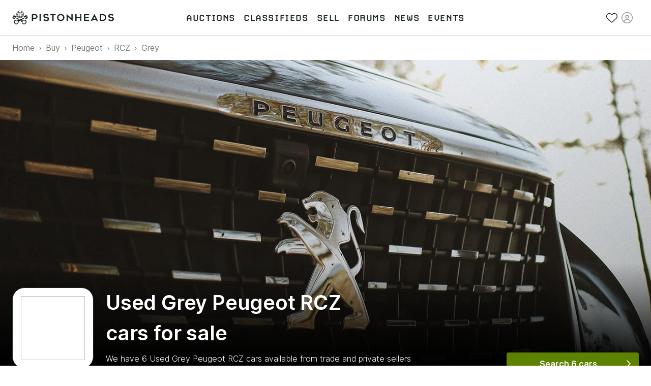

--- FILE ---
content_type: text/html; charset=utf-8
request_url: https://www.pistonheads.com/buy/peugeot/rcz/colour/grey
body_size: 45896
content:
<!DOCTYPE html><html lang="en-GB"><head><meta charSet="utf-8" data-next-head=""/><meta charSet="utf-8"/><meta name="viewport" content="width=device-width, height=device-height, initial-scale=1" data-next-head=""/><link rel="preload" href="/static-assets/fonts/CARBONBold.woff" as="font" crossorigin="" type="font/woff" fetchPriority="high"/><link rel="preload" href="https://fonts.gstatic.com/s/inter/v2/UcC73FwrK3iLTeHuS_fvQtMwCp50KnMa1ZL7W0Q5nw.woff2" as="font" crossorigin="" type="font/woff2" fetchPriority="high"/><link rel="preconnect" href="https://img.pistonheads.com" data-next-head=""/><title data-next-head="">Used Grey Peugeot RCZ cars for sale - PistonHeads UK</title><link rel="canonical" href="https://www.pistonheads.com/buy/peugeot/rcz/colour/grey" data-next-head=""/><meta name="description" content="Looking for a Used Grey Peugeot RCZ? Find your ideal Used Grey Peugeot RCZ from top dealers and private sellers in your area with PistonHeads Classifieds." data-next-head=""/><meta name="og:description" content="Looking for a Used Grey Peugeot RCZ? Find your ideal Used Grey Peugeot RCZ from top dealers and private sellers in your area with PistonHeads Classifieds." data-next-head=""/><link rel="apple-touch-icon" sizes="180x180" href="/apple-touch-icon.png"/><link rel="icon" type="image/png" sizes="32x32" href="/favicon-32x32.png"/><link rel="icon" type="image/png" sizes="16x16" href="/favicon-16x16.png"/><link rel="manifest" href="/manifest.json"/><link rel="mask-icon" href="/safari-pinned-tab.svg" color="#5bbad5"/><meta property="fb:pages" content="63162911497"/><meta name="msapplication-TileColor" content="#ffffff"/><meta name="theme-color" content="#ffffff"/><meta name="apple-itunes-app" content="app-id=6740866155"/><link rel="preload" href="/_next/static/css/e480761d32556070.css" as="style"/><link rel="preload" href="/_next/static/css/f76abd17555685de.css" as="style"/><link rel="preload" href="/_next/static/css/8be02edabf6cb706.css" as="style"/><link rel="preload" href="/_next/static/css/46e7cc13fd63079e.css" as="style"/><link rel="preload" href="/_next/static/css/e7dbb3f0cdec990e.css" as="style"/><style>
/* latin */
@font-face {
  font-family: 'Inter';
  font-style: normal;
  font-weight: 300;
  font-display: swap;
  src: url(https://fonts.gstatic.com/s/inter/v2/UcC73FwrK3iLTeHuS_fvQtMwCp50KnMa1ZL7W0Q5nw.woff2) format('woff2');
  unicode-range: U+0000-00FF, U+0131, U+0152-0153, U+02BB-02BC, U+02C6, U+02DA, U+02DC, U+2000-206F, U+2074, U+20AC, U+2122, U+2191, U+2193, U+2212, U+2215, U+FEFF, U+FFFD;
}

/* latin */
@font-face {
  font-family: 'Inter';
  font-style: normal;
  font-weight: 400;
  font-display: swap;
  src: url(https://fonts.gstatic.com/s/inter/v2/UcC73FwrK3iLTeHuS_fvQtMwCp50KnMa1ZL7W0Q5nw.woff2) format('woff2');
  unicode-range: U+0000-00FF, U+0131, U+0152-0153, U+02BB-02BC, U+02C6, U+02DA, U+02DC, U+2000-206F, U+2074, U+20AC, U+2122, U+2191, U+2193, U+2212, U+2215, U+FEFF, U+FFFD;
}

/* latin */
@font-face {
  font-family: 'Inter';
  font-style: normal;
  font-weight: 500;
  font-display: swap;
  src: url(https://fonts.gstatic.com/s/inter/v2/UcC73FwrK3iLTeHuS_fvQtMwCp50KnMa1ZL7W0Q5nw.woff2) format('woff2');
  unicode-range: U+0000-00FF, U+0131, U+0152-0153, U+02BB-02BC, U+02C6, U+02DA, U+02DC, U+2000-206F, U+2074, U+20AC, U+2122, U+2191, U+2193, U+2212, U+2215, U+FEFF, U+FFFD;
}

/* latin */
@font-face {
  font-family: 'Inter';
  font-style: normal;
  font-weight: 600;
  font-display: swap;
  src: url(https://fonts.gstatic.com/s/inter/v2/UcC73FwrK3iLTeHuS_fvQtMwCp50KnMa1ZL7W0Q5nw.woff2) format('woff2');
  unicode-range: U+0000-00FF, U+0131, U+0152-0153, U+02BB-02BC, U+02C6, U+02DA, U+02DC, U+2000-206F, U+2074, U+20AC, U+2122, U+2191, U+2193, U+2212, U+2215, U+FEFF, U+FFFD;
}

/* latin */
@font-face {
  font-family: 'Inter';
  font-style: normal;
  font-weight: 700;
  font-display: swap;
  src: url(https://fonts.gstatic.com/s/inter/v2/UcC73FwrK3iLTeHuS_fvQtMwCp50KnMa1ZL7W0Q5nw.woff2) format('woff2');
  unicode-range: U+0000-00FF, U+0131, U+0152-0153, U+02BB-02BC, U+02C6, U+02DA, U+02DC, U+2000-206F, U+2074, U+20AC, U+2122, U+2191, U+2193, U+2212, U+2215, U+FEFF, U+FFFD;
}</style><style>
/* latin */
@font-face {
  font-family: 'Carbon-Bold';
  font-display: swap;
  src: url(/static-assets/fonts/CARBONBold.woff) format('woff');
  unicode-range: U+0000-00FF, U+0131, U+0152-0153, U+02BB-02BC, U+02C6, U+02DA, U+02DC, U+2000-206F, U+2074, U+20AC, U+2122, U+2191, U+2193, U+2212, U+2215, U+FEFF, U+FFFD;
}
</style><style data-emotion="css n1nidf 1dmnckk 18empux q8lpi9 1wxaqej c8wn1b 1qm7cwx mo8ol2 15pe31c">.css-n1nidf{width:100%;margin-left:auto;box-sizing:border-box;margin-right:auto;padding-left:16px;padding-right:16px;}@media (min-width:400px){.css-n1nidf{padding-left:24px;padding-right:24px;}}@media (min-width:1024px){.css-n1nidf{max-width:1024px;}}.css-1dmnckk{box-sizing:border-box;display:-webkit-box;display:-webkit-flex;display:-ms-flexbox;display:flex;-webkit-box-flex-wrap:wrap;-webkit-flex-wrap:wrap;-ms-flex-wrap:wrap;flex-wrap:wrap;width:100%;-webkit-flex-direction:row;-ms-flex-direction:row;flex-direction:row;margin-top:calc(-1 * 24px);width:calc(100% + 24px);margin-left:calc(-1 * 24px);}.css-1dmnckk>.MuiGrid-item{padding-top:24px;}.css-1dmnckk>.MuiGrid-item{padding-left:24px;}.css-18empux{box-sizing:border-box;margin:0;-webkit-flex-direction:row;-ms-flex-direction:row;flex-direction:row;}@media (min-width:1024px){.css-18empux{-webkit-flex-basis:100%;-ms-flex-preferred-size:100%;flex-basis:100%;-webkit-box-flex:0;-webkit-flex-grow:0;-ms-flex-positive:0;flex-grow:0;max-width:100%;}}@media (min-width:1280px){.css-18empux{-webkit-flex-basis:100%;-ms-flex-preferred-size:100%;flex-basis:100%;-webkit-box-flex:0;-webkit-flex-grow:0;-ms-flex-positive:0;flex-grow:0;max-width:100%;}}.css-q8lpi9{background-color:#fff;color:rgba(0, 0, 0, 0.87);-webkit-transition:box-shadow 300ms cubic-bezier(0.4, 0, 0.2, 1) 0ms;transition:box-shadow 300ms cubic-bezier(0.4, 0, 0.2, 1) 0ms;border-radius:4px;box-shadow:var(--Paper-shadow);background-image:var(--Paper-overlay);overflow:hidden;}.css-1wxaqej{box-sizing:border-box;margin:0;-webkit-flex-direction:row;-ms-flex-direction:row;flex-direction:row;}.css-c8wn1b{box-sizing:border-box;margin:0;-webkit-flex-direction:row;-ms-flex-direction:row;flex-direction:row;}@media (min-width:600px){.css-c8wn1b{-webkit-flex-basis:50%;-ms-flex-preferred-size:50%;flex-basis:50%;-webkit-box-flex:0;-webkit-flex-grow:0;-ms-flex-positive:0;flex-grow:0;max-width:50%;}}@media (min-width:1024px){.css-c8wn1b{-webkit-flex-basis:25%;-ms-flex-preferred-size:25%;flex-basis:25%;-webkit-box-flex:0;-webkit-flex-grow:0;-ms-flex-positive:0;flex-grow:0;max-width:25%;}}@media (min-width:1280px){.css-c8wn1b{-webkit-flex-basis:25%;-ms-flex-preferred-size:25%;flex-basis:25%;-webkit-box-flex:0;-webkit-flex-grow:0;-ms-flex-positive:0;flex-grow:0;max-width:25%;}}.css-1qm7cwx{box-sizing:border-box;margin:0;-webkit-flex-direction:row;-ms-flex-direction:row;flex-direction:row;}@media (min-width:1024px){.css-1qm7cwx{-webkit-flex-basis:25%;-ms-flex-preferred-size:25%;flex-basis:25%;-webkit-box-flex:0;-webkit-flex-grow:0;-ms-flex-positive:0;flex-grow:0;max-width:25%;}}@media (min-width:1280px){.css-1qm7cwx{-webkit-flex-basis:25%;-ms-flex-preferred-size:25%;flex-basis:25%;-webkit-box-flex:0;-webkit-flex-grow:0;-ms-flex-positive:0;flex-grow:0;max-width:25%;}}.css-mo8ol2{box-sizing:border-box;margin:0;-webkit-flex-direction:row;-ms-flex-direction:row;flex-direction:row;}@media (min-width:1024px){.css-mo8ol2{-webkit-flex-basis:50%;-ms-flex-preferred-size:50%;flex-basis:50%;-webkit-box-flex:0;-webkit-flex-grow:0;-ms-flex-positive:0;flex-grow:0;max-width:50%;}}@media (min-width:1280px){.css-mo8ol2{-webkit-flex-basis:50%;-ms-flex-preferred-size:50%;flex-basis:50%;-webkit-box-flex:0;-webkit-flex-grow:0;-ms-flex-positive:0;flex-grow:0;max-width:50%;}}.css-15pe31c{box-sizing:border-box;margin:0;-webkit-flex-direction:row;-ms-flex-direction:row;flex-direction:row;}@media (min-width:600px){.css-15pe31c{-webkit-flex-basis:25%;-ms-flex-preferred-size:25%;flex-basis:25%;-webkit-box-flex:0;-webkit-flex-grow:0;-ms-flex-positive:0;flex-grow:0;max-width:25%;}}@media (min-width:1024px){.css-15pe31c{-webkit-flex-basis:25%;-ms-flex-preferred-size:25%;flex-basis:25%;-webkit-box-flex:0;-webkit-flex-grow:0;-ms-flex-positive:0;flex-grow:0;max-width:25%;}}@media (min-width:1280px){.css-15pe31c{-webkit-flex-basis:25%;-ms-flex-preferred-size:25%;flex-basis:25%;-webkit-box-flex:0;-webkit-flex-grow:0;-ms-flex-positive:0;flex-grow:0;max-width:25%;}}</style><link rel="stylesheet" href="/_next/static/css/e480761d32556070.css" data-n-g=""/><link rel="stylesheet" href="/_next/static/css/f76abd17555685de.css" data-n-p=""/><link rel="stylesheet" href="/_next/static/css/8be02edabf6cb706.css" data-n-p=""/><link rel="stylesheet" href="/_next/static/css/46e7cc13fd63079e.css" data-n-p=""/><link rel="stylesheet" href="/_next/static/css/e7dbb3f0cdec990e.css" data-n-p=""/><noscript data-n-css=""></noscript><script defer="" noModule="" src="/_next/static/chunks/polyfills-42372ed130431b0a.js"></script><script src="/_next/static/chunks/webpack-986f3b9aaee01e24.js" defer=""></script><script src="/_next/static/chunks/framework-1e5c997f44bc4bc6.js" defer=""></script><script src="/_next/static/chunks/main-333429f01cd67ba4.js" defer=""></script><script src="/_next/static/chunks/pages/_app-92af29f3b3929637.js" defer=""></script><script src="/_next/static/chunks/278aa4fa-341c0cec2e9b8eed.js" defer=""></script><script src="/_next/static/chunks/2c25ec24-3711c7687b4ec7f0.js" defer=""></script><script src="/_next/static/chunks/9510-0b33c581e694419d.js" defer=""></script><script src="/_next/static/chunks/2331-2cc9291c31e532ff.js" defer=""></script><script src="/_next/static/chunks/2445-3ce44fcfb3b4656b.js" defer=""></script><script src="/_next/static/chunks/1555-a5cb2d99c5fd45ea.js" defer=""></script><script src="/_next/static/chunks/3898-4dcc02ff3d64388f.js" defer=""></script><script src="/_next/static/chunks/3675-e94404e0ca3bf2db.js" defer=""></script><script src="/_next/static/chunks/6044-2646418a0daa9fc3.js" defer=""></script><script src="/_next/static/chunks/1062-0400497ea17cf274.js" defer=""></script><script src="/_next/static/chunks/5625-ddba7bd243db5877.js" defer=""></script><script src="/_next/static/chunks/2579-6b31a4724ad07d86.js" defer=""></script><script src="/_next/static/chunks/9597-659ff1bd61994293.js" defer=""></script><script src="/_next/static/chunks/3546-6a2e704ea0b538f4.js" defer=""></script><script src="/_next/static/chunks/1271-3e3dcb8e42849af3.js" defer=""></script><script src="/_next/static/chunks/3090-debb3d8dac3c19c0.js" defer=""></script><script src="/_next/static/chunks/4237-d4b8c3cc24a8781a.js" defer=""></script><script src="/_next/static/chunks/9269-25e7df0074027b65.js" defer=""></script><script src="/_next/static/chunks/pages/static-pages/%5BdeviceType%5D/%5Bvariant%5D/buy/%5B...facets%5D-938abcaa372a71dc.js" defer=""></script><script src="/_next/static/rAKKaMJwviSdV0V1T8NhA/_buildManifest.js" defer=""></script><script src="/_next/static/rAKKaMJwviSdV0V1T8NhA/_ssgManifest.js" defer=""></script></head><body class="next-body"><link rel="preload" as="image" href="/static-assets/images/pistonheads-logo.svg"/><link rel="preload" href="https://images.ctfassets.net/c9t6u0qhbv9e/1wCcFjyxge2PqoSPZysfMk/66efbfd92c7181042c736adb959d9e32/peugeot.jpg?fm=webp" as="image" fetchPriority="high"/><link rel="preload" as="image" href="/static-assets/images/app-store-download.svg"/><link rel="preload" as="image" href="/static-assets/images/google-play-download.png"/><div id="__next"><header class="GlobalNav_header__hQEta"><div class="MuiContainer-root Container_root__RcR_t MuiContainer-maxWidthLg Container_maxWidthLgOverride__xkltp css-n1nidf"><div class="GlobalNav_mobile__wvPLf"><div class="MobileNav_root__DE3sX"><button class="Button_button__xUu5i Button_displayAsLink__WO8MB Button_black__tkKzK Button_disabled__09hr2 MobileNav_link__zsaVq MobileNav_hamburger__MDOS3" disabled="" type="button" aria-controls="mobile-menu-drawer" aria-expanded="false"><span class="Button_icon__LE9r4 Button_iconLeft__n9gBc Button_iconLeftNoText__tKG_v"><svg aria-hidden="true" focusable="false" data-prefix="fal" data-icon="bars" class="svg-inline--fa fa-bars " role="img" xmlns="http://www.w3.org/2000/svg" viewBox="0 0 448 512"><path fill="currentColor" d="M0 80c0-8.8 7.2-16 16-16H432c8.8 0 16 7.2 16 16s-7.2 16-16 16H16C7.2 96 0 88.8 0 80zM0 240c0-8.8 7.2-16 16-16H432c8.8 0 16 7.2 16 16s-7.2 16-16 16H16c-8.8 0-16-7.2-16-16zM448 400c0 8.8-7.2 16-16 16H16c-8.8 0-16-7.2-16-16s7.2-16 16-16H432c8.8 0 16 7.2 16 16z"></path></svg></span><span class="Button_linkText__FxdL9 Button_hideText__rVGRM">Toggle main menu</span></button><a class="Link_root__9Sxss Button_button__xUu5i Button_displayAsLink__WO8MB Logo_link__O4R_5 MobileNav_logo__w7zn3" data-gtm-event-action="logo click" data-gtm-event-category="navigation" aria-label="PistonHeads homepage" href="/"><img class="Logo_image__FG91M" src="/static-assets/images/pistonheads-logo.svg" alt=""/></a><ul class="List_root__V9_rH MobileNav_list__kwcOS List_disableListStyle__dIXqN"><li class="ListItem_root__1CjR1"><a class="Link_root__9Sxss Link_black__pn3og Button_button__xUu5i Button_displayAsLink__WO8MB Button_black__tkKzK MobileNav_link__zsaVq" data-gtm-event-action="saved stuff click" data-gtm-event-category="navigation" href="/account/saved/listings"><span class="Button_icon__LE9r4 Button_iconLeft__n9gBc Button_iconLeftNoText__tKG_v"><svg aria-hidden="true" focusable="false" data-prefix="fal" data-icon="heart" class="svg-inline--fa fa-heart " role="img" xmlns="http://www.w3.org/2000/svg" viewBox="0 0 512 512"><path fill="currentColor" d="M244 130.6l-12-13.5-4.2-4.7c-26-29.2-65.3-42.8-103.8-35.8c-53.3 9.7-92 56.1-92 110.3v3.5c0 32.3 13.4 63.1 37.1 85.1L253 446.8c.8 .7 1.9 1.2 3 1.2s2.2-.4 3-1.2L443 275.5c23.6-22 37-52.8 37-85.1v-3.5c0-54.2-38.7-100.6-92-110.3c-38.5-7-77.8 6.6-103.8 35.8l-4.2 4.7-12 13.5c-3 3.4-7.4 5.4-12 5.4s-8.9-2-12-5.4zm34.9-57.1C311 48.4 352.7 37.7 393.7 45.1C462.2 57.6 512 117.3 512 186.9v3.5c0 36-13.1 70.6-36.6 97.5c-3.4 3.8-6.9 7.5-10.7 11l-184 171.3c-.8 .8-1.7 1.5-2.6 2.2c-6.3 4.9-14.1 7.5-22.1 7.5c-9.2 0-18-3.5-24.8-9.7L47.2 299c-3.8-3.5-7.3-7.2-10.7-11C13.1 261 0 226.4 0 190.4v-3.5C0 117.3 49.8 57.6 118.3 45.1c40.9-7.4 82.6 3.2 114.7 28.4c6.7 5.3 13 11.1 18.7 17.6l4.2 4.7 4.2-4.7c4.2-4.7 8.6-9.1 13.3-13.1c1.8-1.5 3.6-3 5.4-4.5z"></path></svg></span><span class="Button_linkText__FxdL9 Button_hideText__rVGRM">Saved</span></a></li><li class="ListItem_root__1CjR1"><div class="Button_button__xUu5i Button_displayAsLink__WO8MB Button_black__tkKzK Button_disabled__09hr2 MobileNav_link__zsaVq"><span class="Button_icon__LE9r4 Button_iconLeft__n9gBc Button_iconLeftNoText__tKG_v"><svg aria-hidden="true" focusable="false" data-prefix="fal" data-icon="circle-user" class="svg-inline--fa fa-circle-user " role="img" xmlns="http://www.w3.org/2000/svg" viewBox="0 0 512 512"><path fill="currentColor" d="M412.1 416.6C398.1 361.1 347.9 320 288 320H224c-59.9 0-110.1 41.1-124.1 96.6C58 375.9 32 319 32 256C32 132.3 132.3 32 256 32s224 100.3 224 224c0 63-26 119.9-67.9 160.6zm-28.5 23.4C347.5 465.2 303.5 480 256 480s-91.5-14.8-127.7-39.9c4-49.3 45.3-88.1 95.7-88.1h64c50.4 0 91.6 38.8 95.7 88.1zM256 512A256 256 0 1 0 256 0a256 256 0 1 0 0 512zm0-256a48 48 0 1 1 0-96 48 48 0 1 1 0 96zm-80-48a80 80 0 1 0 160 0 80 80 0 1 0 -160 0z"></path></svg></span><span class="Button_linkText__FxdL9 Button_hideText__rVGRM">Sign in</span></div></li></ul><div class="MobileNav_overlay__sbflc" aria-hidden="true"></div><div id="mobile-menu-drawer" aria-hidden="true" class="MobileNav_drawer__2Bmqb"><div tabindex="-1" data-testid="sentinelStart"></div><div class="MobileNav_drawerContent__lZVQS" tabindex="-1"><button class="Button_button__xUu5i Button_displayAsLink__WO8MB Button_black__tkKzK MobileNav_link__zsaVq MobileNav_close__LSb5A" type="button"><span class="Button_icon__LE9r4 Button_iconLeft__n9gBc Button_iconLeftNoText__tKG_v"><svg aria-hidden="true" focusable="false" data-prefix="fal" data-icon="xmark" class="svg-inline--fa fa-xmark " role="img" xmlns="http://www.w3.org/2000/svg" viewBox="0 0 384 512"><path fill="currentColor" d="M324.5 411.1c6.2 6.2 16.4 6.2 22.6 0s6.2-16.4 0-22.6L214.6 256 347.1 123.5c6.2-6.2 6.2-16.4 0-22.6s-16.4-6.2-22.6 0L192 233.4 59.5 100.9c-6.2-6.2-16.4-6.2-22.6 0s-6.2 16.4 0 22.6L169.4 256 36.9 388.5c-6.2 6.2-6.2 16.4 0 22.6s16.4 6.2 22.6 0L192 278.6 324.5 411.1z"></path></svg></span><span class="Button_linkText__FxdL9 Button_hideText__rVGRM">Close</span></button><nav aria-label="Main menu"><ul class="List_root__V9_rH NavList_list__akFdf NavList_vertical__nmJ1R List_disableListStyle__dIXqN"><li class="ListItem_root__1CjR1 NavList_item__xd70q"><a class="Link_root__9Sxss Link_black__pn3og Button_button__xUu5i Button_displayAsLink__WO8MB Button_black__tkKzK NavList_link__Cw4ON" data-gtm-event-action="auctions" data-gtm-event-category="navigation" data-active="false" href="/buy/auctions"><span class="Button_icon__LE9r4 Button_iconLeft__n9gBc NavList_icon__F_7if"><svg aria-hidden="true" focusable="false" data-prefix="fal" data-icon="gavel" class="svg-inline--fa fa-gavel " role="img" xmlns="http://www.w3.org/2000/svg" viewBox="0 0 512 512"><path fill="currentColor" d="M315.3 4.7c6.2 6.2 6.2 16.4 0 22.6L302.6 40 472 209.4l12.7-12.7c6.2-6.2 16.4-6.2 22.6 0s6.2 16.4 0 22.6l-24 24-96 96-24 24c-6.2 6.2-16.4 6.2-22.6 0s-6.2-16.4 0-22.6L353.4 328 184 158.6l-12.7 12.7c-6.2 6.2-16.4 6.2-22.6 0s-6.2-16.4 0-22.6l24-24 96-96 24-24c6.2-6.2 16.4-6.2 22.6 0zM206.6 136L376 305.4 449.4 232 280 62.6 206.6 136zM144 320L32 432l48 48L192 368l-48-48zm-22.6-22.6c12.5-12.5 32.8-12.5 45.3 0l12.7 12.7 49.8-49.8 22.6 22.6-49.8 49.8 12.7 12.7c12.5 12.5 12.5 32.8 0 45.3l-112 112c-12.5 12.5-32.8 12.5-45.3 0l-48-48c-12.5-12.5-12.5-32.8 0-45.3l112-112z"></path></svg></span><span class="NavList_text__Um5Q4">Auctions</span></a></li><li class="ListItem_root__1CjR1 NavList_item__xd70q"><a class="Link_root__9Sxss Link_black__pn3og Button_button__xUu5i Button_displayAsLink__WO8MB Button_black__tkKzK NavList_link__Cw4ON" data-gtm-event-action="classifieds" data-gtm-event-category="navigation" data-active="false" href="/buy/search"><span class="Button_icon__LE9r4 Button_iconLeft__n9gBc NavList_icon__F_7if"><svg aria-hidden="true" focusable="false" data-prefix="fal" data-icon="car-side" class="svg-inline--fa fa-car-side " role="img" xmlns="http://www.w3.org/2000/svg" viewBox="0 0 640 512"><path fill="currentColor" d="M171.3 64H224V80v96 16H87.6l39.1-97.8C134.1 75.9 151.7 64 171.3 64zM256 192V176 80 64h97.2c14.6 0 28.4 6.6 37.5 18l88 110H256zm263.9 .2L415.7 62c-15.2-19-38.2-30-62.5-30H171.3c-32.7 0-62.1 19.9-74.3 50.3L52.8 193C22.8 198.3 0 224.5 0 256V368c0 17.7 14.3 32 32 32H65.3c7.6 45.4 47.1 80 94.7 80s87.1-34.6 94.7-80H385.3c7.6 45.4 47.1 80 94.7 80s87.1-34.6 94.7-80H608c17.7 0 32-14.3 32-32V320c0-68-53.1-123.7-120.1-127.8zM542 400c-7.1 27.6-32.2 48-62 48s-54.9-20.4-62-48c-1.3-5.1-2-10.5-2-16s.7-10.9 2-16c7.1-27.6 32.2-48 62-48s54.9 20.4 62 48c1.3 5.1 2 10.5 2 16s-.7 10.9-2 16zM385.3 368H254.7c-7.6-45.4-47.1-80-94.7-80s-87.1 34.6-94.7 80H32V256c0-17.7 14.3-32 32-32H512c53 0 96 43 96 96v48H574.7c-7.6-45.4-47.1-80-94.7-80s-87.1 34.6-94.7 80zM160 448c-29.8 0-54.9-20.4-62-48c-1.3-5.1-2-10.5-2-16s.7-10.9 2-16c7.1-27.6 32.2-48 62-48s54.9 20.4 62 48c1.3 5.1 2 10.5 2 16s-.7 10.9-2 16c-7.1 27.6-32.2 48-62 48z"></path></svg></span><span class="NavList_text__Um5Q4">Classifieds</span></a></li><li class="ListItem_root__1CjR1 NavList_item__xd70q"><a class="Link_root__9Sxss Link_black__pn3og Button_button__xUu5i Button_displayAsLink__WO8MB Button_black__tkKzK NavList_link__Cw4ON" data-gtm-event-action="sell" data-gtm-event-category="navigation" data-active="false" href="/sell"><span class="Button_icon__LE9r4 Button_iconLeft__n9gBc NavList_icon__F_7if"><svg aria-hidden="true" focusable="false" data-prefix="fal" data-icon="tag" class="svg-inline--fa fa-tag " role="img" xmlns="http://www.w3.org/2000/svg" viewBox="0 0 448 512"><path fill="currentColor" d="M32 229.5V80c0-8.8 7.2-16 16-16H197.5c8.5 0 16.6 3.4 22.6 9.4l176 176c12.5 12.5 12.5 32.8 0 45.3L262.6 428.1c-12.5 12.5-32.8 12.5-45.3 0l-176-176L18.7 274.7l22.6-22.6c-6-6-9.4-14.1-9.4-22.6zm-32 0c0 17 6.7 33.3 18.7 45.3l176 176c25 25 65.5 25 90.5 0L418.7 317.3c25-25 25-65.5 0-90.5l-176-176c-12-12-28.3-18.7-45.3-18.7H48C21.5 32 0 53.5 0 80V229.5zM112 168a24 24 0 1 0 0-48 24 24 0 1 0 0 48z"></path></svg></span><span class="NavList_text__Um5Q4">Sell</span></a></li><li class="ListItem_root__1CjR1 NavList_item__xd70q"><a class="Link_root__9Sxss Link_black__pn3og Button_button__xUu5i Button_displayAsLink__WO8MB Button_black__tkKzK NavList_link__Cw4ON" data-gtm-event-action="forums" data-gtm-event-category="navigation" href="/gassing" data-active="false"><span class="Button_icon__LE9r4 Button_iconLeft__n9gBc NavList_icon__F_7if"><svg aria-hidden="true" focusable="false" data-prefix="fal" data-icon="users" class="svg-inline--fa fa-users " role="img" xmlns="http://www.w3.org/2000/svg" viewBox="0 0 640 512"><path fill="currentColor" d="M96 80a48 48 0 1 1 96 0A48 48 0 1 1 96 80zm128 0A80 80 0 1 0 64 80a80 80 0 1 0 160 0zm96 80a64 64 0 1 1 0 128 64 64 0 1 1 0-128zm0 160a96 96 0 1 0 0-192 96 96 0 1 0 0 192zm-58.7 64H378.7c54.2 0 98.4 42.5 101.2 96H160.1c2.8-53.5 47-96 101.2-96zm0-32C187.7 352 128 411.7 128 485.3c0 14.7 11.9 26.7 26.7 26.7H485.3c14.7 0 26.7-11.9 26.7-26.7C512 411.7 452.3 352 378.7 352H261.3zM512 32a48 48 0 1 1 0 96 48 48 0 1 1 0-96zm0 128A80 80 0 1 0 512 0a80 80 0 1 0 0 160zm16 64c44.2 0 80 35.8 80 80c0 8.8 7.2 16 16 16s16-7.2 16-16c0-61.9-50.1-112-112-112H444c2.6 10.2 4 21 4 32h80zm-336 0c0-11 1.4-21.8 4-32H112C50.1 192 0 242.1 0 304c0 8.8 7.2 16 16 16s16-7.2 16-16c0-44.2 35.8-80 80-80h80z"></path></svg></span><span class="NavList_text__Um5Q4">Forums</span></a></li><li class="ListItem_root__1CjR1 NavList_item__xd70q"><a class="Link_root__9Sxss Link_black__pn3og Button_button__xUu5i Button_displayAsLink__WO8MB Button_black__tkKzK NavList_link__Cw4ON" data-gtm-event-action="news" data-gtm-event-category="navigation" data-active="false" href="/news"><span class="Button_icon__LE9r4 Button_iconLeft__n9gBc NavList_icon__F_7if"><svg aria-hidden="true" focusable="false" data-prefix="fal" data-icon="newspaper" class="svg-inline--fa fa-newspaper " role="img" xmlns="http://www.w3.org/2000/svg" viewBox="0 0 512 512"><path fill="currentColor" d="M160 64c-17.7 0-32 14.3-32 32V416c0 11.7-3.1 22.6-8.6 32H432c26.5 0 48-21.5 48-48V96c0-17.7-14.3-32-32-32H160zM64 480c-35.3 0-64-28.7-64-64V160c0-35.3 28.7-64 64-64v32c-17.7 0-32 14.3-32 32V416c0 17.7 14.3 32 32 32s32-14.3 32-32V96c0-35.3 28.7-64 64-64H448c35.3 0 64 28.7 64 64V400c0 44.2-35.8 80-80 80H64zM384 112c0-8.8 7.2-16 16-16h32c8.8 0 16 7.2 16 16s-7.2 16-16 16H400c-8.8 0-16-7.2-16-16zm0 64c0-8.8 7.2-16 16-16h32c8.8 0 16 7.2 16 16s-7.2 16-16 16H400c-8.8 0-16-7.2-16-16zm0 64c0-8.8 7.2-16 16-16h32c8.8 0 16 7.2 16 16s-7.2 16-16 16H400c-8.8 0-16-7.2-16-16zM160 304c0-8.8 7.2-16 16-16H432c8.8 0 16 7.2 16 16s-7.2 16-16 16H176c-8.8 0-16-7.2-16-16zm0 64c0-8.8 7.2-16 16-16H432c8.8 0 16 7.2 16 16s-7.2 16-16 16H176c-8.8 0-16-7.2-16-16zm32-144H320V128H192v96zM160 120c0-13.3 10.7-24 24-24H328c13.3 0 24 10.7 24 24V232c0 13.3-10.7 24-24 24H184c-13.3 0-24-10.7-24-24V120z"></path></svg></span><span class="NavList_text__Um5Q4">News</span></a></li><li class="ListItem_root__1CjR1 NavList_item__xd70q"><a class="Link_root__9Sxss Link_black__pn3og Button_button__xUu5i Button_displayAsLink__WO8MB Button_black__tkKzK NavList_link__Cw4ON" data-gtm-event-action="events" data-gtm-event-category="navigation" data-active="false" href="/belong"><span class="Button_icon__LE9r4 Button_iconLeft__n9gBc NavList_icon__F_7if"><svg aria-hidden="true" focusable="false" data-prefix="fal" data-icon="calendar-day" class="svg-inline--fa fa-calendar-day " role="img" xmlns="http://www.w3.org/2000/svg" viewBox="0 0 448 512"><path fill="currentColor" d="M128 16c0-8.8-7.2-16-16-16s-16 7.2-16 16V64H64C28.7 64 0 92.7 0 128v32 32V448c0 35.3 28.7 64 64 64H384c35.3 0 64-28.7 64-64V192 160 128c0-35.3-28.7-64-64-64H352V16c0-8.8-7.2-16-16-16s-16 7.2-16 16V64H128V16zM32 192H416V448c0 17.7-14.3 32-32 32H64c-17.7 0-32-14.3-32-32V192zM64 96H384c17.7 0 32 14.3 32 32v32H32V128c0-17.7 14.3-32 32-32zm40 160h80c4.4 0 8 3.6 8 8v80c0 4.4-3.6 8-8 8H104c-4.4 0-8-3.6-8-8V264c0-4.4 3.6-8 8-8zm-40 8v80c0 22.1 17.9 40 40 40h80c22.1 0 40-17.9 40-40V264c0-22.1-17.9-40-40-40H104c-22.1 0-40 17.9-40 40z"></path></svg></span><span class="NavList_text__Um5Q4">Events</span></a></li></ul></nav></div><div tabindex="-1" data-testid="sentinelEnd"></div></div><div id="mobile-account-menu-drawer" aria-hidden="true" class="MobileNav_drawer__2Bmqb MobileNav_account__f9amw"><div tabindex="-1" data-testid="sentinelStart"></div><div class="MobileNav_drawerContent__lZVQS" tabindex="-1"><button class="Button_button__xUu5i Button_displayAsLink__WO8MB Button_black__tkKzK MobileNav_link__zsaVq MobileNav_close__LSb5A" type="button"><span class="Button_icon__LE9r4 Button_iconLeft__n9gBc Button_iconLeftNoText__tKG_v"><svg aria-hidden="true" focusable="false" data-prefix="fal" data-icon="xmark" class="svg-inline--fa fa-xmark " role="img" xmlns="http://www.w3.org/2000/svg" viewBox="0 0 384 512"><path fill="currentColor" d="M324.5 411.1c6.2 6.2 16.4 6.2 22.6 0s6.2-16.4 0-22.6L214.6 256 347.1 123.5c6.2-6.2 6.2-16.4 0-22.6s-16.4-6.2-22.6 0L192 233.4 59.5 100.9c-6.2-6.2-16.4-6.2-22.6 0s-6.2 16.4 0 22.6L169.4 256 36.9 388.5c-6.2 6.2-6.2 16.4 0 22.6s16.4 6.2 22.6 0L192 278.6 324.5 411.1z"></path></svg></span><span class="Button_linkText__FxdL9 Button_hideText__rVGRM">Close</span></button><nav aria-label="Account menu"><ul class="List_root__V9_rH AccountNavList_list__F4yZ7 List_disableListStyle__dIXqN"><li class="ListItem_root__1CjR1 AccountNavList_item__AV8AL"><a class="Link_root__9Sxss Link_black__pn3og Button_button__xUu5i Button_displayAsLink__WO8MB Button_black__tkKzK AccountNavList_link__jsQ22" data-gtm-event-action="account personal details click" data-gtm-event-category="navigation" href="/account/edituser"><span class="Button_icon__LE9r4 Button_iconLeft__n9gBc AccountNavList_icon__aAFgB"><svg aria-hidden="true" focusable="false" data-prefix="fal" data-icon="user" class="svg-inline--fa fa-user " role="img" xmlns="http://www.w3.org/2000/svg" viewBox="0 0 448 512"><path fill="currentColor" d="M320 128a96 96 0 1 0 -192 0 96 96 0 1 0 192 0zM96 128a128 128 0 1 1 256 0A128 128 0 1 1 96 128zM32 480H416c-1.2-79.7-66.2-144-146.3-144H178.3c-80 0-145 64.3-146.3 144zM0 482.3C0 383.8 79.8 304 178.3 304h91.4C368.2 304 448 383.8 448 482.3c0 16.4-13.3 29.7-29.7 29.7H29.7C13.3 512 0 498.7 0 482.3z"></path></svg></span>Personal details</a></li><li class="ListItem_root__1CjR1 AccountNavList_item__AV8AL"><a class="Link_root__9Sxss Link_black__pn3og Button_button__xUu5i Button_displayAsLink__WO8MB Button_black__tkKzK AccountNavList_link__jsQ22" data-gtm-event-action="account settings click" data-gtm-event-category="navigation" href="/me/edit"><span class="Button_icon__LE9r4 Button_iconLeft__n9gBc AccountNavList_icon__aAFgB"><svg aria-hidden="true" focusable="false" data-prefix="fal" data-icon="gear" class="svg-inline--fa fa-gear " role="img" xmlns="http://www.w3.org/2000/svg" viewBox="0 0 512 512"><path fill="currentColor" d="M223.3 37.8c.4-1.5 1.3-2.8 2.4-3.8c9.9-1.3 20-2 30.3-2s20.4 .7 30.3 2c1.1 1 1.9 2.3 2.4 3.8l13.7 47.7c3.5 12.1 12.2 21.1 22.5 26.1c7.6 3.6 14.8 7.8 21.7 12.5c9.4 6.5 21.7 9.5 33.9 6.5l48.2-12c1.5-.4 3-.3 4.4 .2c5.4 6.9 10.4 14.2 14.9 21.8l4.3 7.4c4.2 7.5 7.9 15.3 11.2 23.3c-.3 1.5-1 2.9-2.1 4L426.8 211c-8.7 9-12.2 21.1-11.3 32.5c.3 4.1 .5 8.3 .5 12.5s-.2 8.4-.5 12.5c-.9 11.4 2.6 23.5 11.3 32.5l34.5 35.7c1.1 1.1 1.8 2.5 2.1 4c-3.3 8-7 15.8-11.2 23.4l-4.2 7.3c-4.6 7.6-9.6 14.8-14.9 21.8c-1.4 .5-2.9 .5-4.4 .2l-48.2-12c-12.2-3-24.4 0-33.9 6.5c-6.9 4.7-14.1 8.9-21.7 12.5c-10.3 4.9-19.1 14-22.5 26.1l-13.7 47.7c-.4 1.5-1.3 2.8-2.4 3.8c-9.9 1.3-20 2-30.3 2s-20.4-.7-30.3-2c-1.1-1-1.9-2.3-2.4-3.8l-13.7-47.7c-3.5-12.1-12.2-21.1-22.5-26.1c-7.6-3.6-14.8-7.8-21.7-12.5c-9.4-6.5-21.7-9.5-33.9-6.5l-48.2 12c-1.5 .4-3 .3-4.4-.2c-5.4-7-10.4-14.2-15-21.8l-4.2-7.3c-4.2-7.5-7.9-15.3-11.2-23.4c.3-1.5 1-2.9 2.1-4L85.2 301c8.7-9 12.2-21.1 11.3-32.5c-.3-4.1-.5-8.3-.5-12.5s.2-8.4 .5-12.5c.9-11.4-2.6-23.5-11.3-32.5L50.7 175.2c-1.1-1.1-1.8-2.5-2.1-4c3.3-8 7-15.8 11.2-23.4l4.2-7.3c4.6-7.6 9.6-14.8 15-21.8c1.4-.5 2.9-.5 4.4-.2l48.2 12c12.2 3 24.4 0 33.9-6.5c6.9-4.7 14.1-8.9 21.7-12.5c10.3-4.9 19.1-14 22.5-26.1l13.7-47.7zM256 0c-13 0-25.9 1-38.4 2.9c-1.7 .3-3.4 .8-5 1.6c-9.5 4.9-16.9 13.6-20 24.5L178.9 76.7c-.6 2.2-2.5 4.5-5.6 6c-9.1 4.3-17.8 9.4-26 15c-2.8 1.9-5.8 2.4-8 1.8l-48.2-12C80.2 84.8 69 86.9 60 92.6c-1.5 .9-2.8 2.1-3.9 3.5C49 105 42.4 114.3 36.5 124.1l-.1 .3L32 132l-.1 .3c-5.4 9.8-10.2 19.9-14.3 30.4c-.6 1.6-1 3.3-1.1 5c-.5 10.8 3.3 21.6 11.2 29.8l34.5 35.7c1.6 1.7 2.7 4.4 2.4 7.8c-.4 5-.6 10-.6 15s.2 10.1 .6 15c.3 3.4-.8 6.2-2.4 7.8L27.7 314.6c-7.9 8.2-11.7 19-11.2 29.8c.1 1.7 .5 3.4 1.1 5c4.1 10.5 8.9 20.6 14.3 30.4l.1 .3 4.4 7.6 .1 .3c5.9 9.8 12.4 19.2 19.6 28.1c1.1 1.4 2.4 2.6 3.9 3.5c9 5.7 20.2 7.8 31.1 5.1l48.2-12c2.2-.6 5.2-.1 8 1.8c8.2 5.7 16.9 10.7 26 15c3.1 1.5 4.9 3.8 5.6 6L192.6 483c3.1 10.8 10.5 19.5 20 24.5c1.6 .8 3.2 1.4 5 1.6C230.1 511 243 512 256 512s25.9-1 38.4-2.9c1.7-.3 3.4-.8 5-1.6c9.5-4.9 16.9-13.6 20-24.5l13.7-47.7c.6-2.2 2.5-4.5 5.6-6c9.1-4.3 17.8-9.4 26-15c2.8-1.9 5.8-2.4 8-1.8l48.2 12c10.9 2.7 22.1 .7 31.1-5.1c1.5-.9 2.8-2.1 3.9-3.5c7.1-8.9 13.6-18.2 19.5-28l.1-.3L480 380l.1-.3c5.4-9.7 10.2-19.9 14.3-30.4c.6-1.6 1-3.3 1.1-5c.5-10.8-3.3-21.6-11.2-29.8l-34.5-35.7c-1.6-1.7-2.7-4.4-2.4-7.8c.4-5 .6-10 .6-15s-.2-10.1-.6-15c-.3-3.4 .8-6.2 2.4-7.8l34.5-35.7c7.9-8.2 11.7-19 11.2-29.8c-.1-1.7-.5-3.4-1.1-5c-4.1-10.5-8.9-20.6-14.3-30.4l-.1-.3-4.4-7.6-.1-.3c-5.9-9.8-12.4-19.2-19.5-28c-1.1-1.4-2.4-2.6-3.9-3.5c-9-5.7-20.2-7.8-31.1-5.1l-48.2 12c-2.2 .6-5.2 .1-8-1.8c-8.2-5.7-16.9-10.7-26-15c-3.1-1.5-4.9-3.8-5.6-6L319.4 29c-3.1-10.8-10.5-19.5-20-24.5c-1.6-.8-3.2-1.4-5-1.6C281.9 1 269 0 256 0zM200 256a56 56 0 1 1 112 0 56 56 0 1 1 -112 0zm144 0a88 88 0 1 0 -176 0 88 88 0 1 0 176 0z"></path></svg></span>Account settings</a></li><li class="ListItem_root__1CjR1 AccountNavList_item__AV8AL"><a class="Link_root__9Sxss Link_black__pn3og Button_button__xUu5i Button_displayAsLink__WO8MB Button_black__tkKzK AccountNavList_link__jsQ22" data-gtm-event-action="account payment card click" data-gtm-event-category="navigation" href="/account/paymentcard"><span class="Button_icon__LE9r4 Button_iconLeft__n9gBc AccountNavList_icon__aAFgB"><svg aria-hidden="true" focusable="false" data-prefix="fal" data-icon="credit-card" class="svg-inline--fa fa-credit-card " role="img" xmlns="http://www.w3.org/2000/svg" viewBox="0 0 576 512"><path fill="currentColor" d="M64 64C46.3 64 32 78.3 32 96v32H544V96c0-17.7-14.3-32-32-32H64zM32 160v64H544V160H32zm0 96V416c0 17.7 14.3 32 32 32H512c17.7 0 32-14.3 32-32V256H32zM0 96C0 60.7 28.7 32 64 32H512c35.3 0 64 28.7 64 64V416c0 35.3-28.7 64-64 64H64c-35.3 0-64-28.7-64-64V96zM96 368c0-8.8 7.2-16 16-16h64c8.8 0 16 7.2 16 16s-7.2 16-16 16H112c-8.8 0-16-7.2-16-16zm128 0c0-8.8 7.2-16 16-16H368c8.8 0 16 7.2 16 16s-7.2 16-16 16H240c-8.8 0-16-7.2-16-16z"></path></svg></span>Payment card</a></li><li class="ListItem_root__1CjR1 AccountNavList_item__AV8AL"><a class="Link_root__9Sxss Link_black__pn3og Button_button__xUu5i Button_displayAsLink__WO8MB Button_black__tkKzK AccountNavList_link__jsQ22" data-gtm-event-action="account selling click" data-gtm-event-category="navigation" href="/account/myadverts"><span class="Button_icon__LE9r4 Button_iconLeft__n9gBc AccountNavList_icon__aAFgB"><svg aria-hidden="true" focusable="false" data-prefix="fal" data-icon="tag" class="svg-inline--fa fa-tag " role="img" xmlns="http://www.w3.org/2000/svg" viewBox="0 0 448 512"><path fill="currentColor" d="M32 229.5V80c0-8.8 7.2-16 16-16H197.5c8.5 0 16.6 3.4 22.6 9.4l176 176c12.5 12.5 12.5 32.8 0 45.3L262.6 428.1c-12.5 12.5-32.8 12.5-45.3 0l-176-176L18.7 274.7l22.6-22.6c-6-6-9.4-14.1-9.4-22.6zm-32 0c0 17 6.7 33.3 18.7 45.3l176 176c25 25 65.5 25 90.5 0L418.7 317.3c25-25 25-65.5 0-90.5l-176-176c-12-12-28.3-18.7-45.3-18.7H48C21.5 32 0 53.5 0 80V229.5zM112 168a24 24 0 1 0 0-48 24 24 0 1 0 0 48z"></path></svg></span>Selling</a></li><li class="ListItem_root__1CjR1 AccountNavList_item__AV8AL AccountNavList_delimeter__IXQhb"><a class="Link_root__9Sxss Link_black__pn3og Button_button__xUu5i Button_displayAsLink__WO8MB Button_black__tkKzK AccountNavList_link__jsQ22" data-gtm-event-action="account forum click" data-gtm-event-category="navigation" href="/gassing/mytopics.asp"><span class="Button_icon__LE9r4 Button_iconLeft__n9gBc AccountNavList_icon__aAFgB"><svg aria-hidden="true" focusable="false" data-prefix="fal" data-icon="comments" class="svg-inline--fa fa-comments " role="img" xmlns="http://www.w3.org/2000/svg" viewBox="0 0 640 512"><path fill="currentColor" d="M32 176c0-74.8 73.7-144 176-144s176 69.2 176 144s-73.7 144-176 144c-15.3 0-30.6-1.9-46.3-5c-3.5-.7-7.1-.2-10.2 1.4c-6.1 3.1-12 6-18 8.7c-28.4 12.9-60.2 23.1-91.5 26c14.9-19 26.8-39.7 37.6-59.9c3.3-6.1 2.3-13.6-2.5-18.6C50 244.2 32 213.1 32 176zM208 0C93.1 0 0 78.9 0 176c0 44.2 19.8 80.1 46 110c-11.7 21-24 40.6-39.5 57.5l0 0-.1 .1c-6.5 7-8.2 17.1-4.4 25.8C5.8 378.3 14.4 384 24 384c43 0 86.5-13.3 122.7-29.7c4.9-2.2 9.6-4.5 14.3-6.8c15.3 2.8 30.9 4.6 47 4.6c114.9 0 208-78.9 208-176S322.9 0 208 0zM447.4 160.5C541.6 167 608 233 608 304c0 37.1-18 68.2-45.1 96.6c-4.8 5-5.8 12.5-2.5 18.6c10.9 20.2 22.7 40.8 37.6 59.9c-31.3-3-63.2-13.2-91.5-26c-6-2.7-11.9-5.6-18-8.7c-3.2-1.6-6.8-2.1-10.2-1.4c-15.6 3.1-30.9 5-46.3 5c-68.2 0-123.6-30.7-153.1-73.3c-11 3-22.3 5.2-33.8 6.8C279 439.8 349.9 480 432 480c16.1 0 31.7-1.8 47-4.6c4.6 2.3 9.4 4.6 14.3 6.8C529.5 498.7 573 512 616 512c9.6 0 18.2-5.7 22-14.5c3.8-8.7 2-18.9-4.4-25.8l-.1-.1 0 0c-15.5-17-27.8-36.5-39.5-57.5c26.2-29.9 46-65.8 46-110c0-94.4-87.8-171.5-198.2-175.8c2.8 10.4 4.7 21.2 5.6 32.3z"></path></svg></span>Forum topics &amp; replies</a></li><li class="ListItem_root__1CjR1 AccountNavList_item__AV8AL"><a class="Link_root__9Sxss Link_black__pn3og Button_button__xUu5i Button_displayAsLink__WO8MB Button_black__tkKzK AccountNavList_link__jsQ22" data-gtm-event-action="account sign out click" data-gtm-event-category="navigation" href="/account/logout"><span class="Button_icon__LE9r4 Button_iconLeft__n9gBc AccountNavList_icon__aAFgB"><svg aria-hidden="true" focusable="false" data-prefix="fal" data-icon="arrow-right-from-bracket" class="svg-inline--fa fa-arrow-right-from-bracket " role="img" xmlns="http://www.w3.org/2000/svg" viewBox="0 0 512 512"><path fill="currentColor" d="M507.3 267.3c6.2-6.2 6.2-16.4 0-22.6l-128-128c-6.2-6.2-16.4-6.2-22.6 0s-6.2 16.4 0 22.6L457.4 240 176 240c-8.8 0-16 7.2-16 16s7.2 16 16 16l281.4 0L356.7 372.7c-6.2 6.2-6.2 16.4 0 22.6s16.4 6.2 22.6 0l128-128zM176 64c8.8 0 16-7.2 16-16s-7.2-16-16-16L80 32C35.8 32 0 67.8 0 112L0 400c0 44.2 35.8 80 80 80l96 0c8.8 0 16-7.2 16-16s-7.2-16-16-16l-96 0c-26.5 0-48-21.5-48-48l0-288c0-26.5 21.5-48 48-48l96 0z"></path></svg></span>Sign out</a></li></ul></nav></div><div tabindex="-1" data-testid="sentinelEnd"></div></div></div></div><div class="GlobalNav_desktop__So0v3"><div class="DesktopNav_root__yfsn0"><a class="Link_root__9Sxss Button_button__xUu5i Button_displayAsLink__WO8MB Logo_link__O4R_5 DesktopNav_logo__5xAE2" data-gtm-event-action="logo click" data-gtm-event-category="navigation" aria-label="PistonHeads homepage" href="/"><img class="Logo_image__FG91M" src="/static-assets/images/pistonheads-logo.svg" alt=""/></a><nav aria-label="Main menu"><ul class="List_root__V9_rH NavList_list__akFdf List_disableListStyle__dIXqN"><li class="ListItem_root__1CjR1 NavList_item__xd70q"><a class="Link_root__9Sxss Link_black__pn3og Button_button__xUu5i Button_displayAsLink__WO8MB Button_black__tkKzK NavList_link__Cw4ON" data-gtm-event-action="auctions" data-gtm-event-category="navigation" data-active="false" href="/buy/auctions"><span class="NavList_text__Um5Q4">Auctions</span></a></li><li class="ListItem_root__1CjR1 NavList_item__xd70q"><a class="Link_root__9Sxss Link_black__pn3og Button_button__xUu5i Button_displayAsLink__WO8MB Button_black__tkKzK NavList_link__Cw4ON" data-gtm-event-action="classifieds" data-gtm-event-category="navigation" data-active="false" href="/buy/search"><span class="NavList_text__Um5Q4">Classifieds</span></a></li><li class="ListItem_root__1CjR1 NavList_item__xd70q"><a class="Link_root__9Sxss Link_black__pn3og Button_button__xUu5i Button_displayAsLink__WO8MB Button_black__tkKzK NavList_link__Cw4ON" data-gtm-event-action="sell" data-gtm-event-category="navigation" data-active="false" href="/sell"><span class="NavList_text__Um5Q4">Sell</span></a></li><li class="ListItem_root__1CjR1 NavList_item__xd70q"><a class="Link_root__9Sxss Link_black__pn3og Button_button__xUu5i Button_displayAsLink__WO8MB Button_black__tkKzK NavList_link__Cw4ON" data-gtm-event-action="forums" data-gtm-event-category="navigation" href="/gassing" data-active="false"><span class="NavList_text__Um5Q4">Forums</span></a></li><li class="ListItem_root__1CjR1 NavList_item__xd70q"><a class="Link_root__9Sxss Link_black__pn3og Button_button__xUu5i Button_displayAsLink__WO8MB Button_black__tkKzK NavList_link__Cw4ON" data-gtm-event-action="news" data-gtm-event-category="navigation" data-active="false" href="/news"><span class="NavList_text__Um5Q4">News</span></a></li><li class="ListItem_root__1CjR1 NavList_item__xd70q"><a class="Link_root__9Sxss Link_black__pn3og Button_button__xUu5i Button_displayAsLink__WO8MB Button_black__tkKzK NavList_link__Cw4ON" data-gtm-event-action="events" data-gtm-event-category="navigation" data-active="false" href="/belong"><span class="NavList_text__Um5Q4">Events</span></a></li></ul></nav><ul class="List_root__V9_rH DesktopNav_list__VZJqL List_disableListStyle__dIXqN"><li class="ListItem_root__1CjR1"><a class="Link_root__9Sxss Link_black__pn3og Button_button__xUu5i Button_displayAsLink__WO8MB Button_black__tkKzK DesktopNav_link__97KB3" data-gtm-event-action="saved stuff click" data-gtm-event-category="navigation" href="/account/saved/listings"><span class="Button_icon__LE9r4 Button_iconLeft__n9gBc Button_iconLeftNoText__tKG_v DesktopNav_icon__EA0k0"><svg aria-hidden="true" focusable="false" data-prefix="fal" data-icon="heart" class="svg-inline--fa fa-heart " role="img" xmlns="http://www.w3.org/2000/svg" viewBox="0 0 512 512"><path fill="currentColor" d="M244 130.6l-12-13.5-4.2-4.7c-26-29.2-65.3-42.8-103.8-35.8c-53.3 9.7-92 56.1-92 110.3v3.5c0 32.3 13.4 63.1 37.1 85.1L253 446.8c.8 .7 1.9 1.2 3 1.2s2.2-.4 3-1.2L443 275.5c23.6-22 37-52.8 37-85.1v-3.5c0-54.2-38.7-100.6-92-110.3c-38.5-7-77.8 6.6-103.8 35.8l-4.2 4.7-12 13.5c-3 3.4-7.4 5.4-12 5.4s-8.9-2-12-5.4zm34.9-57.1C311 48.4 352.7 37.7 393.7 45.1C462.2 57.6 512 117.3 512 186.9v3.5c0 36-13.1 70.6-36.6 97.5c-3.4 3.8-6.9 7.5-10.7 11l-184 171.3c-.8 .8-1.7 1.5-2.6 2.2c-6.3 4.9-14.1 7.5-22.1 7.5c-9.2 0-18-3.5-24.8-9.7L47.2 299c-3.8-3.5-7.3-7.2-10.7-11C13.1 261 0 226.4 0 190.4v-3.5C0 117.3 49.8 57.6 118.3 45.1c40.9-7.4 82.6 3.2 114.7 28.4c6.7 5.3 13 11.1 18.7 17.6l4.2 4.7 4.2-4.7c4.2-4.7 8.6-9.1 13.3-13.1c1.8-1.5 3.6-3 5.4-4.5z"></path></svg></span><span class="Button_linkText__FxdL9 Button_hideText__rVGRM">Saved</span></a></li><li class="ListItem_root__1CjR1 DesktopNav_account__xZKqU"><div class="Button_button__xUu5i Button_displayAsLink__WO8MB Button_black__tkKzK DesktopNav_link__97KB3"><span class="Button_icon__LE9r4 Button_iconLeft__n9gBc DesktopNav_icon__EA0k0"><svg aria-hidden="true" focusable="false" data-prefix="fal" data-icon="circle-user" class="svg-inline--fa fa-circle-user " role="img" xmlns="http://www.w3.org/2000/svg" viewBox="0 0 512 512"><path fill="currentColor" d="M412.1 416.6C398.1 361.1 347.9 320 288 320H224c-59.9 0-110.1 41.1-124.1 96.6C58 375.9 32 319 32 256C32 132.3 132.3 32 256 32s224 100.3 224 224c0 63-26 119.9-67.9 160.6zm-28.5 23.4C347.5 465.2 303.5 480 256 480s-91.5-14.8-127.7-39.9c4-49.3 45.3-88.1 95.7-88.1h64c50.4 0 91.6 38.8 95.7 88.1zM256 512A256 256 0 1 0 256 0a256 256 0 1 0 0 512zm0-256a48 48 0 1 1 0-96 48 48 0 1 1 0 96zm-80-48a80 80 0 1 0 160 0 80 80 0 1 0 -160 0z"></path></svg></span><span class="DesktopNav_loading__HI4NE"></span></div></li></ul></div></div></div></header><div id="sticky-alert-banner" role="alert" class="StickyBanners_stickyBanner__SKZfq"></div><div id="sticky-status-banner" role="status" class="StickyBanners_stickyBanner__SKZfq"></div><main><div class="MuiContainer-root Container_root__RcR_t MuiContainer-maxWidthLg Container_maxWidthLgOverride__xkltp css-n1nidf"><div class="Breadcrumbs_breadcrumbs__0II_j PageMeta_breadcrumbs__YNyP7"><script type="application/ld+json" id="jsonld-breadcrumb">{
    "@context": "http://schema.org",
    "@type": "BreadcrumbList",
    "itemListElement": [
      {
        "@type": "ListItem",
        "position": 1,
        "item": {
          "@id": "/",
          "name": "Home"
        }
      },{
        "@type": "ListItem",
        "position": 2,
        "item": {
          "@id": "/buy",
          "name": "Buy"
        }
      },{
        "@type": "ListItem",
        "position": 3,
        "item": {
          "@id": "/buy/peugeot",
          "name": "Peugeot"
        }
      },{
        "@type": "ListItem",
        "position": 4,
        "item": {
          "@id": "/buy/peugeot/rcz",
          "name": "RCZ"
        }
      },{
        "@type": "ListItem",
        "position": 5,
        "item": {
          "@id": "",
          "name": "Grey"
        }
      }
     ]
  }</script><nav aria-label="Breadcrumbs"><ol class="List_root__V9_rH"><li class="ListItem_root__1CjR1"><a class="Link_root__9Sxss Link_blue__lyJV_ Link_noUnderline__U4dK5 Breadcrumbs_link___lxAf" data-gtm-event-action="breadcrumb" data-gtm-event-category="clp" data-gtm-event-label="/" href="/">Home</a></li><li class="ListItem_root__1CjR1"><a class="Link_root__9Sxss Link_blue__lyJV_ Link_noUnderline__U4dK5 Breadcrumbs_link___lxAf" data-gtm-event-action="breadcrumb" data-gtm-event-category="clp" data-gtm-event-label="/buy" href="/buy">Buy</a></li><li class="ListItem_root__1CjR1"><a class="Link_root__9Sxss Link_blue__lyJV_ Link_noUnderline__U4dK5 Breadcrumbs_link___lxAf" data-gtm-event-action="breadcrumb" data-gtm-event-category="clp" data-gtm-event-label="/buy/peugeot" href="/buy/peugeot">Peugeot</a></li><li class="ListItem_root__1CjR1"><a class="Link_root__9Sxss Link_blue__lyJV_ Link_noUnderline__U4dK5 Breadcrumbs_link___lxAf" data-gtm-event-action="breadcrumb" data-gtm-event-category="clp" data-gtm-event-label="/buy/peugeot/rcz" href="/buy/peugeot/rcz">RCZ</a></li><li class="ListItem_root__1CjR1"><span aria-current="page">Grey</span></li></ol></nav></div></div><script id="jsonld-vehicle" type="application/ld+json">{
    "@context": "http://schema.org",
    "@type": ["Product", "Vehicle"],
    "mainEntityOfPage": "https://www.pistonheads.com/static-pages/desktop/base/buy/peugeot/rcz/colour/grey",
    "brand": {
      "@type": "Brand",
      "name": "Peugeot",
      "logo": "https://www.pistonheads.com/static-assets/images/car-manufacturers/peugeot.png"
    },
    
    "offers": {
      "@type": "AggregateOffer",
      "lowPrice": "3479",
      "highPrice": "4995",
      "offerCount": "6",
      "priceCurrency": "GBP"
    },
    "review": {
  "@type": "CriticReview",
  "name": "Used Grey Peugeot RCZ",
  "reviewBody": "Coupes may have fallen out of favour in recent years, but in the 2010s they were still a buzzing market segment full of a variety of models (admittedly not always brilliant – Renault Laguna coupe, anyone?). And the Peugeot RCZ was one of the better ones.

Designed to take aim squarely at the Audi TT, where the Audi is all gaunt Teutonic seriousness, the RCZ is more subtle and delicate, with a curvy ‘double bubble’ roofline, wide square-planted haunches, and a tucked-in waist. Inside, too, you’ll find soft leather upholstery (at least where it was specified from new) and classy-chrome-ringed instruments.

Despite inauspicious underpinnings (it shares its insides with the deeply unimpressive first-generation Peugeot 308), the RCZ proves to be a precise, involving, grippy and entertaining companion on your favourite B-road. And that’s despite the fact that only the 270hp RCZ R features any form of limited-slip differential.

Aside from the rare full-fat R model, engine choices include a smooth and revvy turbocharged 1.6 with either 156hp or 200hp, and a frugal, torquey 2.0-litre diesel. But whatever’s under the bonnet, as an alternative to everyone’s-got-one hot hatches and TTs, the RCZ is very appealing indeed.",
  "reviewRating": {
    "@type": "Rating",
    "ratingValue": 3.5,
    "bestRating": 5
  },
  "author": {
    "@type": "Organization",
    "name": "PistonHeads"
  }
},
    "manufacturer": "Peugeot",
    "name": "Used Grey Peugeot RCZ",
    "model": "RCZ"
  }</script><div class="BackgroundImageContainer_backgroundImage__Gr_Vx HeroSection_imageContainer__xQl_3" style="background-image:url(https://images.ctfassets.net/c9t6u0qhbv9e/1wCcFjyxge2PqoSPZysfMk/66efbfd92c7181042c736adb959d9e32/peugeot.jpg?fm=webp)"><div class="BackgroundImageContainer_backgroundOpacityDark__y2vBa HeroSection_imageContainerBackground__EKTxD"><div class="MuiContainer-root MuiContainer-maxWidthLg Container_maxWidthLgOverride__xkltp css-n1nidf"><section class="Section_root__eo1DH"><div class="HeroSection_content__97bAu"><div class="HeroSection_flexGrid__Gdn9p HeroSection_flexGridWithLogo__mtAT7"><div class="LazyImage_imageContainer__NSUNN HeroSection_logo__D30tg"><img alt="" class="LazyImage_image__tTD7q LazyImage_imageFullWidth__8aZ5q LazyImage_objectFitCover__I8c_N"/></div><noscript><div class="LazyImage_imageContainer__NSUNN HeroSection_logo__D30tg"><img alt="" src="/static-assets/images/car-manufacturers/peugeot.png?resize=256" class="LazyImage_image__tTD7q LazyImage_imageFullWidth__8aZ5q LazyImage_objectFitCover__I8c_N" loading="lazy"/></div></noscript><h1 class="Heading_root__i6sCL Heading_h1__jg5Nb HeroSection_heading__ESvXS"><span class="HeroSection_headingTitleText__vD9Bk">Used Grey Peugeot RCZ </span><span class="HeroSection_headingForSaleText__p0qCP">cars for sale</span></h1><h2 class="Heading_root__i6sCL Heading_noMargin__BzMFT Heading_h6__AceqR HeroSection_description__CuIoX">We have <!-- -->6<!-- --> <!-- -->Used Grey Peugeot RCZ<!-- --> <!-- -->cars<!-- --> available from trade and private sellers</h2><a class="Link_root__9Sxss Button_button__xUu5i Button_solid__X0g5r Button_green__76yF5 HeroSection_searchButton___XB_7" data-gtm-event-action="search" data-gtm-event-category="clp" rel="nofollow" href="/buy/search?colour=GRY&amp;make-id=41&amp;model-id=2177"><span class="Button_linkText__FxdL9 Button_iconRightText__Jue0Q">Search 6 cars</span><span class="Button_icon__LE9r4 Button_iconRight__TGjUf"><svg aria-hidden="true" focusable="false" data-prefix="far" data-icon="chevron-right" class="svg-inline--fa fa-chevron-right " role="img" xmlns="http://www.w3.org/2000/svg" viewBox="0 0 320 512"><path fill="currentColor" d="M305 239c9.4 9.4 9.4 24.6 0 33.9L113 465c-9.4 9.4-24.6 9.4-33.9 0s-9.4-24.6 0-33.9l175-175L79 81c-9.4-9.4-9.4-24.6 0-33.9s24.6-9.4 33.9 0L305 239z"></path></svg></span></a></div></div></section></div></div></div><nav class="TabsNavigation_root__lY8MW"><ul dir="ltr" class="List_root__V9_rH HorizontalList_list__Kjy0j TabsNavigation_list__VEQMc List_disableListStyle__dIXqN"><li class="ListItem_root__1CjR1 HorizontalListItem_listItem__hkFFb"><button class="Button_button__xUu5i Button_displayAsLink__WO8MB Button_black__tkKzK TabsNavigation_link__uYKE6 TabsNavigation_active__opbYq" type="button" aria-current="true">Popular</button></li></ul></nav><div class="Section_lightGrey__y778X"><div class="MuiContainer-root MuiContainer-maxWidthLg Container_maxWidthLgOverride__xkltp css-n1nidf"><section class="Section_root__eo1DH"><article><div class="ExpertOpinionArticle_headingWrapper__BhUzm"><h2 class="Heading_root__i6sCL Heading_h3__vCOni ExpertOpinionArticle_heading__VW70o ExpertOpinionArticle_headingWithRating__gMLZh">Expert opinion</h2><span class="ExpertOpinionArticle_starsWrapper__JFTnU"><div class="" title="3.5 out of 5 stars"><svg aria-hidden="true" focusable="false" data-prefix="fas" data-icon="star-sharp" class="svg-inline--fa fa-star-sharp Star_star__yLsUW Star_starMedium__8NZzx Stars_star__IDW3b" role="img" xmlns="http://www.w3.org/2000/svg" viewBox="0 0 576 512"><path fill="currentColor" d="M310.9 16.7C307.7 6.8 298.5 0 288 0s-19.7 6.8-22.9 16.7L214.5 176H56c-10.3 0-19.4 6.5-22.7 16.2s-.1 20.4 8 26.7L172.1 320.7 121.1 480.7c-3.2 10 .5 21 9.1 27s20.2 5.7 28.5-.7L288 406.4 417.3 506.9c8.3 6.5 19.8 6.8 28.5 .7s12.3-16.9 9.1-27L403.9 320.7 534.7 218.9c8.1-6.3 11.3-17 8-26.7s-12.4-16.2-22.7-16.2H361.5L310.9 16.7z"></path></svg><svg aria-hidden="true" focusable="false" data-prefix="fas" data-icon="star-sharp" class="svg-inline--fa fa-star-sharp Star_star__yLsUW Star_starMedium__8NZzx Stars_star__IDW3b" role="img" xmlns="http://www.w3.org/2000/svg" viewBox="0 0 576 512"><path fill="currentColor" d="M310.9 16.7C307.7 6.8 298.5 0 288 0s-19.7 6.8-22.9 16.7L214.5 176H56c-10.3 0-19.4 6.5-22.7 16.2s-.1 20.4 8 26.7L172.1 320.7 121.1 480.7c-3.2 10 .5 21 9.1 27s20.2 5.7 28.5-.7L288 406.4 417.3 506.9c8.3 6.5 19.8 6.8 28.5 .7s12.3-16.9 9.1-27L403.9 320.7 534.7 218.9c8.1-6.3 11.3-17 8-26.7s-12.4-16.2-22.7-16.2H361.5L310.9 16.7z"></path></svg><svg aria-hidden="true" focusable="false" data-prefix="fas" data-icon="star-sharp" class="svg-inline--fa fa-star-sharp Star_star__yLsUW Star_starMedium__8NZzx Stars_star__IDW3b" role="img" xmlns="http://www.w3.org/2000/svg" viewBox="0 0 576 512"><path fill="currentColor" d="M310.9 16.7C307.7 6.8 298.5 0 288 0s-19.7 6.8-22.9 16.7L214.5 176H56c-10.3 0-19.4 6.5-22.7 16.2s-.1 20.4 8 26.7L172.1 320.7 121.1 480.7c-3.2 10 .5 21 9.1 27s20.2 5.7 28.5-.7L288 406.4 417.3 506.9c8.3 6.5 19.8 6.8 28.5 .7s12.3-16.9 9.1-27L403.9 320.7 534.7 218.9c8.1-6.3 11.3-17 8-26.7s-12.4-16.2-22.7-16.2H361.5L310.9 16.7z"></path></svg><svg aria-hidden="true" focusable="false" data-prefix="fad" data-icon="star-sharp-half-stroke" class="svg-inline--fa fa-star-sharp-half-stroke Star_star__yLsUW Star_starMedium__8NZzx Star_half__QnWKX Stars_star__IDW3b" role="img" xmlns="http://www.w3.org/2000/svg" viewBox="0 0 576 512"><g class="fa-duotone-group"><path class="fa-secondary" fill="currentColor" d="M288 406.4l0 0 112.2 87.3 .3 .3 3.7 2.9 13 10.1c8.3 6.5 19.8 6.8 28.5 .7s12.3-16.9 9.1-27l-5-15.7-1.4-4.5-.1-.4L403.9 320.7l114-88.7 .1-.1 2-1.5 14.7-11.5c8.1-6.3 11.3-17 8-26.7s-12.4-16.2-22.7-16.2H501.3h-2.5-.1H361.6L317.4 37.2l-.1-.3-1.3-4-5.2-16.2C307.7 6.8 298.5 0 288 0c0 0 0 0 0 0V129.5l0 0L308.2 193l12.4 39h41 65.2l-57.2 44.5-30.8 24 11.8 37.2 19.7 61.8-47.9-37.2L288 335.5l0 0v70.9z"></path><path class="fa-primary" fill="currentColor" d="M254.4 50.4L214.5 176H90.3 88 74.7 56c-10.3 0-19.4 6.5-22.7 16.2s-.1 20.4 8 26.7L56 230.4l10.5 8.2 1.8 1.4 103.7 80.7L132 446.7l-1.1 3.5L126.1 465l-5 15.7c-3.2 10 .5 21 9.1 27s20.2 5.7 28.5-.7l13-10.1 12.3-9.5 2.9-2.3L288 406.4V325.3 155.9 0c-10.5 0-19.7 6.8-22.9 16.7L260 32.9l0 0-4.6 14.3-1 3.2z"></path></g></svg><svg aria-hidden="true" focusable="false" data-prefix="fal" data-icon="star-sharp" class="svg-inline--fa fa-star-sharp Star_star__yLsUW Star_starMedium__8NZzx Star_empty__cG0T8 Stars_star__IDW3b" role="img" xmlns="http://www.w3.org/2000/svg" viewBox="0 0 576 512"><path fill="currentColor" d="M288 43.6L239.2 196.9C237.1 203.5 231 208 224 208H75.3l126 91c5.5 4 7.9 11.1 5.9 17.6L163.5 460.6l114.7-89.2c5.8-4.5 13.9-4.5 19.6 0l114.7 89.2L368.7 316.7c-2-6.5 .4-13.6 5.9-17.6l126-91H352c-7 0-13.1-4.5-15.2-11.1L288 43.6zM262.3 18.8C265.9 7.6 276.3 0 288 0s22.1 7.6 25.7 18.8l50 157.2H517.4c14.7 0 26.6 11.9 26.6 26.6c0 8.5-4.1 16.6-11 21.6L402.6 318.3l50.8 167c4.1 13.3-5.9 26.8-19.8 26.8c-4.6 0-9.1-1.5-12.7-4.4L288 404.3 155.1 507.6c-3.6 2.8-8.1 4.4-12.7 4.4c-13.9 0-23.9-13.4-19.8-26.8l50.8-167L43 224.1c-6.9-5-11-13-11-21.6C32 187.9 43.9 176 58.6 176H212.3l50-157.2z"></path></svg></div></span></div><div class="ExpandableText_root__nDH6_ ExpertOpinionArticle_expandableText__0gUDU ExpandableText_overflowHidden__TfhfT" style="max-height:192px"><p class="ExpertOpinionArticle_paragraph__OrTUU">Coupes may have fallen out of favour in recent years, but in the 2010s they were still a buzzing market segment full of a variety of models (admittedly not always brilliant – Renault Laguna coupe, anyone?). And the Peugeot RCZ was one of the better ones.</p><p class="ExpertOpinionArticle_paragraph__OrTUU">Designed to take aim squarely at the Audi TT, where the Audi is all gaunt Teutonic seriousness, the RCZ is more subtle and delicate, with a curvy ‘double bubble’ roofline, wide square-planted haunches, and a tucked-in waist. Inside, too, you’ll find soft leather upholstery (at least where it was specified from new) and classy-chrome-ringed instruments.</p><p class="ExpertOpinionArticle_paragraph__OrTUU">Despite inauspicious underpinnings (it shares its insides with the deeply unimpressive first-generation Peugeot 308), the RCZ proves to be a precise, involving, grippy and entertaining companion on your favourite B-road. And that’s despite the fact that only the 270hp RCZ R features any form of limited-slip differential.</p><p class="ExpertOpinionArticle_paragraph__OrTUU" style="margin-bottom:0">Aside from the rare full-fat R model, engine choices include a smooth and revvy turbocharged 1.6 with either 156hp or 200hp, and a frugal, torquey 2.0-litre diesel. But whatever’s under the bonnet, as an alternative to everyone’s-got-one hot hatches and TTs, the RCZ is very appealing indeed.</p><div class=""></div></div></article></section></div></div><div class="Section_lightGrey__y778X"><div class="MuiContainer-root MuiContainer-maxWidthLg Container_maxWidthLgOverride__xkltp css-n1nidf"><section class="Section_root__eo1DH"><div class="MuiGrid-root MuiGrid-container MuiGrid-spacing-xs-3 css-1dmnckk"><div class="MuiGrid-root MuiGrid-item Grid_item__L3vsL MuiGrid-grid-lg-12 css-18empux"><div class="withSpacing_spacing-3__5GTX8"><h2 class="Heading_root__i6sCL Heading_noMargin__BzMFT Heading_h3__vCOni">Used Grey Peugeot RCZ<!-- --> auctions</h2></div><div class="HorizontalScroller_root__tycjY HorizontalScroller_rootInGrid__P_L1P"><div class="HorizontalScroller_scroller__tAQOm AuctionsCarousel_root__0JR3u"><ul dir="ltr" class="List_root__V9_rH HorizontalList_list__Kjy0j HorizontalScroller_content__GFsbJ List_disableListStyle__dIXqN"><li class="ListItem_root__1CjR1 HorizontalListItem_listItem__hkFFb AuctionsCarousel_item__ZQbIk HorizontalListItem_listItemInGrid__0iUV_"><div class="AuctionCard_root__taqNA AuctionCard_loading__ct_3M"><div class="Gallery_root__4eCvP AuctionCard_gallery__t1vc9"><div class="image-gallery" aria-live="polite"><div class="image-gallery-content  image-gallery-thumbnails-bottom"><div class="image-gallery-slide-wrapper  image-gallery-thumbnails-bottom"><div class="image-gallery-slides"><div aria-label="Go to Slide 1" tabindex="-1" class="image-gallery-slide  image-gallery-center " style="display:inherit;-webkit-transform:translate3d(0%, 0, 0);-moz-transform:translate3d(0%, 0, 0);-ms-transform:translate3d(0%, 0, 0);-o-transform:translate3d(0%, 0, 0);transform:translate3d(0%, 0, 0)" role="button"><div class="LazyImage_imageContainer__NSUNN LazyImage_twoByThree__wiPa_ LazyImage_imageTransparentBackground___yxK3 Gallery_item__dOrNq LazyImage_pulsate__GxmbR LazyImage_imageTransparentBackground___yxK3"><img alt="" src="data:image/svg+xml,%3Csvg xmlns=&quot;http://www.w3.org/2000/svg&quot; viewBox=&quot;0 0 4 3&quot;%3E%3C/svg%3E" class="LazyImage_image__tTD7q LazyImage_imageFullWidth__8aZ5q LazyImage_objectFitCover__I8c_N LazyImage_imageHidden__huiQO"/></div><noscript><div class="LazyImage_imageContainer__NSUNN LazyImage_twoByThree__wiPa_ LazyImage_imageTransparentBackground___yxK3 Gallery_item__dOrNq"><img alt="" src="data:image/svg+xml,%3Csvg xmlns=&quot;https://www.w3.org/2000/svg&quot; viewBox=&quot;0 0 1 1&quot;%3E%3C/svg%3E" class="LazyImage_image__tTD7q LazyImage_imageFullWidth__8aZ5q LazyImage_objectFitCover__I8c_N" loading="lazy"/></div></noscript></div></div></div></div></div></div><div class="AuctionCard_content__TqEbb"><div class="MuiPaper-root MuiPaper-elevation MuiPaper-rounded MuiPaper-elevation0 MuiCard-root AuctionTimer_root__ExfqV AuctionTimer_skeletonFallback__nBIEZ AuctionCard_timer__WsPrl css-q8lpi9" style="--Paper-shadow:none"></div><div class="AuctionCard_skeleton__JFXmS"></div><div class="AuctionCard_skeleton__JFXmS" data-length="short"></div><div class="AuctionCard_skeleton__JFXmS" data-length="shorter"></div><div class="AuctionCard_footer__MJz6K"><div class="AuctionCard_skeleton__JFXmS" data-height="tall" data-length="shortest"></div><div class="AuctionCard_skeleton__JFXmS" data-height="tall" data-length="shortest"></div></div></div></div></li><li class="ListItem_root__1CjR1 HorizontalListItem_listItem__hkFFb AuctionsCarousel_item__ZQbIk HorizontalListItem_listItemInGrid__0iUV_"><div class="AuctionCard_root__taqNA AuctionCard_loading__ct_3M"><div class="Gallery_root__4eCvP AuctionCard_gallery__t1vc9"><div class="image-gallery" aria-live="polite"><div class="image-gallery-content  image-gallery-thumbnails-bottom"><div class="image-gallery-slide-wrapper  image-gallery-thumbnails-bottom"><div class="image-gallery-slides"><div aria-label="Go to Slide 1" tabindex="-1" class="image-gallery-slide  image-gallery-center " style="display:inherit;-webkit-transform:translate3d(0%, 0, 0);-moz-transform:translate3d(0%, 0, 0);-ms-transform:translate3d(0%, 0, 0);-o-transform:translate3d(0%, 0, 0);transform:translate3d(0%, 0, 0)" role="button"><div class="LazyImage_imageContainer__NSUNN LazyImage_twoByThree__wiPa_ LazyImage_imageTransparentBackground___yxK3 Gallery_item__dOrNq LazyImage_pulsate__GxmbR LazyImage_imageTransparentBackground___yxK3"><img alt="" src="data:image/svg+xml,%3Csvg xmlns=&quot;http://www.w3.org/2000/svg&quot; viewBox=&quot;0 0 4 3&quot;%3E%3C/svg%3E" class="LazyImage_image__tTD7q LazyImage_imageFullWidth__8aZ5q LazyImage_objectFitCover__I8c_N LazyImage_imageHidden__huiQO"/></div><noscript><div class="LazyImage_imageContainer__NSUNN LazyImage_twoByThree__wiPa_ LazyImage_imageTransparentBackground___yxK3 Gallery_item__dOrNq"><img alt="" src="data:image/svg+xml,%3Csvg xmlns=&quot;https://www.w3.org/2000/svg&quot; viewBox=&quot;0 0 1 1&quot;%3E%3C/svg%3E" class="LazyImage_image__tTD7q LazyImage_imageFullWidth__8aZ5q LazyImage_objectFitCover__I8c_N" loading="lazy"/></div></noscript></div></div></div></div></div></div><div class="AuctionCard_content__TqEbb"><div class="MuiPaper-root MuiPaper-elevation MuiPaper-rounded MuiPaper-elevation0 MuiCard-root AuctionTimer_root__ExfqV AuctionTimer_skeletonFallback__nBIEZ AuctionCard_timer__WsPrl css-q8lpi9" style="--Paper-shadow:none"></div><div class="AuctionCard_skeleton__JFXmS"></div><div class="AuctionCard_skeleton__JFXmS" data-length="short"></div><div class="AuctionCard_skeleton__JFXmS" data-length="shorter"></div><div class="AuctionCard_footer__MJz6K"><div class="AuctionCard_skeleton__JFXmS" data-height="tall" data-length="shortest"></div><div class="AuctionCard_skeleton__JFXmS" data-height="tall" data-length="shortest"></div></div></div></div></li><li class="ListItem_root__1CjR1 HorizontalListItem_listItem__hkFFb AuctionsCarousel_item__ZQbIk HorizontalListItem_listItemInGrid__0iUV_"><div class="AuctionCard_root__taqNA AuctionCard_loading__ct_3M"><div class="Gallery_root__4eCvP AuctionCard_gallery__t1vc9"><div class="image-gallery" aria-live="polite"><div class="image-gallery-content  image-gallery-thumbnails-bottom"><div class="image-gallery-slide-wrapper  image-gallery-thumbnails-bottom"><div class="image-gallery-slides"><div aria-label="Go to Slide 1" tabindex="-1" class="image-gallery-slide  image-gallery-center " style="display:inherit;-webkit-transform:translate3d(0%, 0, 0);-moz-transform:translate3d(0%, 0, 0);-ms-transform:translate3d(0%, 0, 0);-o-transform:translate3d(0%, 0, 0);transform:translate3d(0%, 0, 0)" role="button"><div class="LazyImage_imageContainer__NSUNN LazyImage_twoByThree__wiPa_ LazyImage_imageTransparentBackground___yxK3 Gallery_item__dOrNq LazyImage_pulsate__GxmbR LazyImage_imageTransparentBackground___yxK3"><img alt="" src="data:image/svg+xml,%3Csvg xmlns=&quot;http://www.w3.org/2000/svg&quot; viewBox=&quot;0 0 4 3&quot;%3E%3C/svg%3E" class="LazyImage_image__tTD7q LazyImage_imageFullWidth__8aZ5q LazyImage_objectFitCover__I8c_N LazyImage_imageHidden__huiQO"/></div><noscript><div class="LazyImage_imageContainer__NSUNN LazyImage_twoByThree__wiPa_ LazyImage_imageTransparentBackground___yxK3 Gallery_item__dOrNq"><img alt="" src="data:image/svg+xml,%3Csvg xmlns=&quot;https://www.w3.org/2000/svg&quot; viewBox=&quot;0 0 1 1&quot;%3E%3C/svg%3E" class="LazyImage_image__tTD7q LazyImage_imageFullWidth__8aZ5q LazyImage_objectFitCover__I8c_N" loading="lazy"/></div></noscript></div></div></div></div></div></div><div class="AuctionCard_content__TqEbb"><div class="MuiPaper-root MuiPaper-elevation MuiPaper-rounded MuiPaper-elevation0 MuiCard-root AuctionTimer_root__ExfqV AuctionTimer_skeletonFallback__nBIEZ AuctionCard_timer__WsPrl css-q8lpi9" style="--Paper-shadow:none"></div><div class="AuctionCard_skeleton__JFXmS"></div><div class="AuctionCard_skeleton__JFXmS" data-length="short"></div><div class="AuctionCard_skeleton__JFXmS" data-length="shorter"></div><div class="AuctionCard_footer__MJz6K"><div class="AuctionCard_skeleton__JFXmS" data-height="tall" data-length="shortest"></div><div class="AuctionCard_skeleton__JFXmS" data-height="tall" data-length="shortest"></div></div></div></div></li><li class="ListItem_root__1CjR1 HorizontalListItem_listItem__hkFFb AuctionsCarousel_item__ZQbIk HorizontalListItem_listItemInGrid__0iUV_"><div class="AuctionCard_root__taqNA AuctionCard_loading__ct_3M"><div class="Gallery_root__4eCvP AuctionCard_gallery__t1vc9"><div class="image-gallery" aria-live="polite"><div class="image-gallery-content  image-gallery-thumbnails-bottom"><div class="image-gallery-slide-wrapper  image-gallery-thumbnails-bottom"><div class="image-gallery-slides"><div aria-label="Go to Slide 1" tabindex="-1" class="image-gallery-slide  image-gallery-center " style="display:inherit;-webkit-transform:translate3d(0%, 0, 0);-moz-transform:translate3d(0%, 0, 0);-ms-transform:translate3d(0%, 0, 0);-o-transform:translate3d(0%, 0, 0);transform:translate3d(0%, 0, 0)" role="button"><div class="LazyImage_imageContainer__NSUNN LazyImage_twoByThree__wiPa_ LazyImage_imageTransparentBackground___yxK3 Gallery_item__dOrNq LazyImage_pulsate__GxmbR LazyImage_imageTransparentBackground___yxK3"><img alt="" src="data:image/svg+xml,%3Csvg xmlns=&quot;http://www.w3.org/2000/svg&quot; viewBox=&quot;0 0 4 3&quot;%3E%3C/svg%3E" class="LazyImage_image__tTD7q LazyImage_imageFullWidth__8aZ5q LazyImage_objectFitCover__I8c_N LazyImage_imageHidden__huiQO"/></div><noscript><div class="LazyImage_imageContainer__NSUNN LazyImage_twoByThree__wiPa_ LazyImage_imageTransparentBackground___yxK3 Gallery_item__dOrNq"><img alt="" src="data:image/svg+xml,%3Csvg xmlns=&quot;https://www.w3.org/2000/svg&quot; viewBox=&quot;0 0 1 1&quot;%3E%3C/svg%3E" class="LazyImage_image__tTD7q LazyImage_imageFullWidth__8aZ5q LazyImage_objectFitCover__I8c_N" loading="lazy"/></div></noscript></div></div></div></div></div></div><div class="AuctionCard_content__TqEbb"><div class="MuiPaper-root MuiPaper-elevation MuiPaper-rounded MuiPaper-elevation0 MuiCard-root AuctionTimer_root__ExfqV AuctionTimer_skeletonFallback__nBIEZ AuctionCard_timer__WsPrl css-q8lpi9" style="--Paper-shadow:none"></div><div class="AuctionCard_skeleton__JFXmS"></div><div class="AuctionCard_skeleton__JFXmS" data-length="short"></div><div class="AuctionCard_skeleton__JFXmS" data-length="shorter"></div><div class="AuctionCard_footer__MJz6K"><div class="AuctionCard_skeleton__JFXmS" data-height="tall" data-length="shortest"></div><div class="AuctionCard_skeleton__JFXmS" data-height="tall" data-length="shortest"></div></div></div></div></li></ul></div></div></div></div></section></div></div><div class="Section_lightGrey__y778X"><div class="MuiContainer-root MuiContainer-maxWidthLg Container_maxWidthLgOverride__xkltp css-n1nidf"><section class="Section_root__eo1DH"><div class=""><div class="HorizontalListOfAdvertsLayout_headingWrapper__h35v7"><h2 class="Heading_root__i6sCL Heading_noMargin__BzMFT Heading_h3__vCOni HorizontalListOfAdvertsLayout_heading__VNEIg">Featured Used Grey Peugeot RCZ deals</h2></div><div class="HorizontalScroller_root__tycjY HorizontalScroller_rootInGrid__P_L1P"><div class="HorizontalScroller_scroller__tAQOm HorizontalListOfAdverts_listScroller__KAbiN"><ul dir="ltr" class="List_root__V9_rH HorizontalList_list__Kjy0j HorizontalScroller_content__GFsbJ List_disableListStyle__dIXqN"><li class="ListItem_root__1CjR1 HorizontalListItem_listItem__hkFFb HorizontalListItem_listItemInGrid__0iUV_"><div class="MuiPaper-root MuiPaper-elevation MuiPaper-rounded MuiPaper-elevation3 MuiCard-root CardOfSearchResult_card__WrA3j HorizontalListOfAdverts_card__RXaOr css-q8lpi9" aria-label="Navigate to Peugeot RCZ 1.6 THP GT Euro 5 2dr" style="--Paper-shadow:0px 3px 3px -2px rgba(0,0,0,0.2),0px 3px 4px 0px rgba(0,0,0,0.14),0px 1px 8px 0px rgba(0,0,0,0.12)"><a class="Link_root__9Sxss Link_blue__lyJV_ Link_noDecoration__BkSRV" data-gtm-event-action="card to vdp" data-gtm-event-category="clp" data-gtm-event-label="19610204" href="/buy/listing/19610204"><div class="CardWithImageAndMeta_cardContent__6SfY4 CardWithImageAndMeta_cardContentVertical__fMtPJ"><div class="CardWithImageAndMeta_imageContainer___Xamn"><div class="Gallery_root__4eCvP CardWithImageAndMeta_galleryRoot__kxD_r"><div class="image-gallery" aria-live="polite"><div class="image-gallery-content  image-gallery-thumbnails-bottom"><div class="image-gallery-slide-wrapper  image-gallery-thumbnails-bottom"><button class="Button_button__xUu5i Button_solid__X0g5r Button_noDropShadow__xZ3YK Gallery_leftButton__WO90K Gallery_navButtonHidden__daP7V" type="button" tabindex="-1"><span class="Button_icon__LE9r4 Button_iconLeft__n9gBc Button_iconLeftNoText__tKG_v"><svg aria-hidden="true" focusable="false" data-prefix="far" data-icon="chevron-left" class="svg-inline--fa fa-chevron-left fa-2x " role="img" xmlns="http://www.w3.org/2000/svg" viewBox="0 0 320 512"><path fill="currentColor" d="M15 239c-9.4 9.4-9.4 24.6 0 33.9L207 465c9.4 9.4 24.6 9.4 33.9 0s9.4-24.6 0-33.9L65.9 256 241 81c9.4-9.4 9.4-24.6 0-33.9s-24.6-9.4-33.9 0L15 239z"></path></svg></span><span class="Button_linkText__FxdL9 Button_hideText__rVGRM">Navigate left</span></button><button class="Button_button__xUu5i Button_solid__X0g5r Button_noDropShadow__xZ3YK Gallery_rightButton__nkUBZ Gallery_navButtonHidden__daP7V" type="button" tabindex="-1"><span class="Button_icon__LE9r4 Button_iconLeft__n9gBc Button_iconLeftNoText__tKG_v"><svg aria-hidden="true" focusable="false" data-prefix="far" data-icon="chevron-right" class="svg-inline--fa fa-chevron-right fa-2x " role="img" xmlns="http://www.w3.org/2000/svg" viewBox="0 0 320 512"><path fill="currentColor" d="M305 239c9.4 9.4 9.4 24.6 0 33.9L113 465c-9.4 9.4-24.6 9.4-33.9 0s-9.4-24.6 0-33.9l175-175L79 81c-9.4-9.4-9.4-24.6 0-33.9s24.6-9.4 33.9 0L305 239z"></path></svg></span><span class="Button_linkText__FxdL9 Button_hideText__rVGRM">Navigate right</span></button><div class="image-gallery-swipe"><div class="image-gallery-slides"><div aria-label="Go to Slide 1" tabindex="-1" class="image-gallery-slide  image-gallery-center " style="display:inherit;-webkit-transform:translate3d(0%, 0, 0);-moz-transform:translate3d(0%, 0, 0);-ms-transform:translate3d(0%, 0, 0);-o-transform:translate3d(0%, 0, 0);transform:translate3d(0%, 0, 0)" role="button"><div class="LazyImage_imageContainer__NSUNN LazyImage_twoByThree__wiPa_ LazyImage_pulsate__GxmbR"><img alt="" src="data:image/svg+xml,%3Csvg xmlns=&quot;http://www.w3.org/2000/svg&quot; viewBox=&quot;0 0 4 3&quot;%3E%3C/svg%3E" class="LazyImage_image__tTD7q LazyImage_imageFullWidth__8aZ5q CardOfSearchResult_lazyImage__t7WLQ CardOfSearchResult_lazyImageVertical__iXrC5 LazyImage_objectFitCover__I8c_N LazyImage_imageHidden__huiQO"/></div><noscript><div class="LazyImage_imageContainer__NSUNN LazyImage_twoByThree__wiPa_"><img alt="" src="https://img.pistonheads.com/Fullsize/peugeot/rcz/1-6-thp-gt-euro-5-2dr/peugeot-rcz-1-6-thp-gt-euro-5-2dr-1376863104-1.jpg" class="LazyImage_image__tTD7q LazyImage_imageFullWidth__8aZ5q CardOfSearchResult_lazyImage__t7WLQ CardOfSearchResult_lazyImageVertical__iXrC5 LazyImage_objectFitCover__I8c_N" loading="lazy"/></div></noscript></div><div aria-label="Go to Slide 2" tabindex="-1" class="image-gallery-slide  image-gallery-right " style="display:inherit;-webkit-transform:translate3d(100%, 0, 0);-moz-transform:translate3d(100%, 0, 0);-ms-transform:translate3d(100%, 0, 0);-o-transform:translate3d(100%, 0, 0);transform:translate3d(100%, 0, 0)" role="button"><div class="LazyImage_imageContainer__NSUNN LazyImage_twoByThree__wiPa_ LazyImage_pulsate__GxmbR"><img alt="" src="data:image/svg+xml,%3Csvg xmlns=&quot;http://www.w3.org/2000/svg&quot; viewBox=&quot;0 0 4 3&quot;%3E%3C/svg%3E" class="LazyImage_image__tTD7q LazyImage_imageFullWidth__8aZ5q CardOfSearchResult_lazyImage__t7WLQ CardOfSearchResult_lazyImageVertical__iXrC5 LazyImage_objectFitCover__I8c_N LazyImage_imageHidden__huiQO"/></div><noscript><div class="LazyImage_imageContainer__NSUNN LazyImage_twoByThree__wiPa_"><img alt="" src="https://img.pistonheads.com/Fullsize/peugeot/rcz/1-6-thp-gt-euro-5-2dr/peugeot-rcz-1-6-thp-gt-euro-5-2dr-1376863104-2.jpg" class="LazyImage_image__tTD7q LazyImage_imageFullWidth__8aZ5q CardOfSearchResult_lazyImage__t7WLQ CardOfSearchResult_lazyImageVertical__iXrC5 LazyImage_objectFitCover__I8c_N" loading="lazy"/></div></noscript></div><div aria-label="Go to Slide 3" tabindex="-1" class="image-gallery-slide  " style="display:inherit;-webkit-transform:translate3d(200%, 0, 0);-moz-transform:translate3d(200%, 0, 0);-ms-transform:translate3d(200%, 0, 0);-o-transform:translate3d(200%, 0, 0);transform:translate3d(200%, 0, 0)" role="button"><div class="LazyImage_imageContainer__NSUNN LazyImage_twoByThree__wiPa_ LazyImage_pulsate__GxmbR"><img alt="" src="data:image/svg+xml,%3Csvg xmlns=&quot;http://www.w3.org/2000/svg&quot; viewBox=&quot;0 0 4 3&quot;%3E%3C/svg%3E" class="LazyImage_image__tTD7q LazyImage_imageFullWidth__8aZ5q CardOfSearchResult_lazyImage__t7WLQ CardOfSearchResult_lazyImageVertical__iXrC5 LazyImage_objectFitCover__I8c_N LazyImage_imageHidden__huiQO"/></div><noscript><div class="LazyImage_imageContainer__NSUNN LazyImage_twoByThree__wiPa_"><img alt="" src="https://img.pistonheads.com/Fullsize/peugeot/rcz/1-6-thp-gt-euro-5-2dr/peugeot-rcz-1-6-thp-gt-euro-5-2dr-1376863104-3.jpg" class="LazyImage_image__tTD7q LazyImage_imageFullWidth__8aZ5q CardOfSearchResult_lazyImage__t7WLQ CardOfSearchResult_lazyImageVertical__iXrC5 LazyImage_objectFitCover__I8c_N" loading="lazy"/></div></noscript></div><div aria-label="Go to Slide 4" tabindex="-1" class="image-gallery-slide  image-gallery-left " style="display:inherit;-webkit-transform:translate3d(-100%, 0, 0);-moz-transform:translate3d(-100%, 0, 0);-ms-transform:translate3d(-100%, 0, 0);-o-transform:translate3d(-100%, 0, 0);transform:translate3d(-100%, 0, 0)" role="button"><div class="LazyImage_imageContainer__NSUNN LazyImage_twoByThree__wiPa_ LazyImage_pulsate__GxmbR"><img alt="" src="data:image/svg+xml,%3Csvg xmlns=&quot;http://www.w3.org/2000/svg&quot; viewBox=&quot;0 0 4 3&quot;%3E%3C/svg%3E" class="LazyImage_image__tTD7q LazyImage_imageFullWidth__8aZ5q CardOfSearchResult_lazyImage__t7WLQ CardOfSearchResult_lazyImageVertical__iXrC5 LazyImage_objectFitCover__I8c_N LazyImage_imageHidden__huiQO"/></div><noscript><div class="LazyImage_imageContainer__NSUNN LazyImage_twoByThree__wiPa_"><img alt="" src="https://img.pistonheads.com/Fullsize/peugeot/rcz/1-6-thp-gt-euro-5-2dr/peugeot-rcz-1-6-thp-gt-euro-5-2dr-1376863104-4.jpg" class="LazyImage_image__tTD7q LazyImage_imageFullWidth__8aZ5q CardOfSearchResult_lazyImage__t7WLQ CardOfSearchResult_lazyImageVertical__iXrC5 LazyImage_objectFitCover__I8c_N" loading="lazy"/></div></noscript></div></div></div><div class="image-gallery-bullets"><div class="image-gallery-bullets-container" role="navigation" aria-label="Bullet Navigation"><button type="button" class="image-gallery-bullet active" aria-pressed="true" aria-label="Go to Slide 1"></button><button type="button" class="image-gallery-bullet" aria-pressed="false" aria-label="Go to Slide 2"></button><button type="button" class="image-gallery-bullet" aria-pressed="false" aria-label="Go to Slide 3"></button><button type="button" class="image-gallery-bullet" aria-pressed="false" aria-label="Go to Slide 4"></button></div></div></div></div></div></div></div><div class="CardWithImageAndMeta_contentWrapper__sWMtX CardWithImageAndMeta_contentWrapperVertical__X4grl CardOfSearchResult_contentWrapper__nfYBK"><div class="CardOfSearchResult_imageOverlayTop__l330v CardOfSearchResult_imageOverlayTopVertical__L3ZLb"><span class="CardOfSearchResult_featured__fX4Ki">Sponsored</span><button class="Button_button__xUu5i Button_solid__X0g5r Button_noDropShadow__xZ3YK IconButton_button__7hCFj CardOfSearchResult_favouriteButton__IRM0E" type="button" aria-pressed="false" aria-label="Favourite" tabindex="-1"><span class="Button_linkText__FxdL9 Button_hideText__rVGRM"><span class="IconButton_circle__iwWKw FavouriteButton_favouriteIconWrapper__EABrB"><svg aria-hidden="true" focusable="false" data-prefix="far" data-icon="heart" class="svg-inline--fa fa-heart FavouriteButton_icon__Gzylz" role="img" xmlns="http://www.w3.org/2000/svg" viewBox="0 0 512 512"><path fill="currentColor" d="M225.8 468.2l-2.5-2.3L48.1 303.2C17.4 274.7 0 234.7 0 192.8v-3.3c0-70.4 50-130.8 119.2-144C158.6 37.9 198.9 47 231 69.6c9 6.4 17.4 13.8 25 22.3c4.2-4.8 8.7-9.2 13.5-13.3c3.7-3.2 7.5-6.2 11.5-9c0 0 0 0 0 0C313.1 47 353.4 37.9 392.8 45.4C462 58.6 512 119.1 512 189.5v3.3c0 41.9-17.4 81.9-48.1 110.4L288.7 465.9l-2.5 2.3c-8.2 7.6-19 11.9-30.2 11.9s-22-4.2-30.2-11.9zM239.1 145c-.4-.3-.7-.7-1-1.1l-17.8-20c0 0-.1-.1-.1-.1c0 0 0 0 0 0c-23.1-25.9-58-37.7-92-31.2C81.6 101.5 48 142.1 48 189.5v3.3c0 28.5 11.9 55.8 32.8 75.2L256 430.7 431.2 268c20.9-19.4 32.8-46.7 32.8-75.2v-3.3c0-47.3-33.6-88-80.1-96.9c-34-6.5-69 5.4-92 31.2c0 0 0 0-.1 .1s0 0-.1 .1l-17.8 20c-.3 .4-.7 .7-1 1.1c-4.5 4.5-10.6 7-16.9 7s-12.4-2.5-16.9-7z"></path></svg></span></span></button></div><div class="CardOfSearchResult_contentRow__CoOco"><span class="Price_root__rFHqs CardOfSearchResult_price__4WQBp">£4,190</span><div class="Badges_badgesWrapper__KtlET Badges_alignRight__CJcEt"></div></div><h4 class="Heading_root__i6sCL Heading_noMargin__BzMFT Heading_h6__AceqR CardOfSearchResult_heading__So2W_">Peugeot RCZ 1.6 THP GT Euro 5 2dr</h4><ul class="List_root__V9_rH CardOfSearchResult_specificationList__Ba876 List_disableListStyle__dIXqN"><li class="ListItem_root__1CjR1 CardOfSearchResult_specificationItem__4gqCy">2010</li><li class="ListItem_root__1CjR1 CardOfSearchResult_specificationItem__4gqCy">Coupe</li><li class="ListItem_root__1CjR1 CardOfSearchResult_specificationItem__4gqCy">65,000<!-- --> <!-- -->miles</li><li class="ListItem_root__1CjR1 CardOfSearchResult_specificationItem__4gqCy">1.6L</li><li class="ListItem_root__1CjR1 CardOfSearchResult_specificationItem__4gqCy">200<!-- -->BHP</li><li class="ListItem_root__1CjR1 CardOfSearchResult_specificationItem__4gqCy">Manual</li><li class="ListItem_root__1CjR1 CardOfSearchResult_specificationItem__4gqCy">Petrol</li></ul><div class="CardOfSearchResult_sellerInfoWrapper__i_sSP"><div class="CardOfSearchResult_sellerInfo___NY45"><div class="CardOfSearchResult_contentRow__CoOco CardOfSearchResult_contentRowLast__CTvEo CardOfSearchResult_premiumSeller__Ew8b9"><span class="CardOfSearchResult_sellerName__y_AbT">Trade<!-- --> seller</span><span class="CardOfSearchResult_locationWrapper__m0JcE"><span class="CardOfSearchResult_locationText__zaSbd" title="Halifax, United Kingdom">Halifax</span><svg aria-hidden="true" focusable="false" data-prefix="far" data-icon="location-dot" class="svg-inline--fa fa-location-dot CardOfSearchResult_locationIcon__eGRP6" role="img" xmlns="http://www.w3.org/2000/svg" viewBox="0 0 384 512"><path fill="currentColor" d="M336 192c0-79.5-64.5-144-144-144S48 112.5 48 192c0 12.4 4.5 31.6 15.3 57.2c10.5 24.8 25.4 52.2 42.5 79.9c28.5 46.2 61.5 90.8 86.2 122.6c24.8-31.8 57.8-76.4 86.2-122.6c17.1-27.7 32-55.1 42.5-79.9C331.5 223.6 336 204.4 336 192zm48 0c0 87.4-117 243-168.3 307.2c-12.3 15.3-35.1 15.3-47.4 0C117 435 0 279.4 0 192C0 86 86 0 192 0S384 86 384 192zm-160 0a32 32 0 1 0 -64 0 32 32 0 1 0 64 0zm-112 0a80 80 0 1 1 160 0 80 80 0 1 1 -160 0z"></path></svg></span></div></div></div></div></div></a></div></li><li class="ListItem_root__1CjR1 HorizontalListItem_listItem__hkFFb HorizontalListItem_listItemInGrid__0iUV_"><div class="MuiPaper-root MuiPaper-elevation MuiPaper-rounded MuiPaper-elevation3 MuiCard-root CardOfSearchResult_card__WrA3j HorizontalListOfAdverts_card__RXaOr css-q8lpi9" aria-label="Navigate to Peugeot RCZ Gt Thp 156" style="--Paper-shadow:0px 3px 3px -2px rgba(0,0,0,0.2),0px 3px 4px 0px rgba(0,0,0,0.14),0px 1px 8px 0px rgba(0,0,0,0.12)"><a class="Link_root__9Sxss Link_blue__lyJV_ Link_noDecoration__BkSRV" data-gtm-event-action="card to vdp" data-gtm-event-category="clp" data-gtm-event-label="pos:1::featured" href="/buy/listing/19432538"><div class="CardWithImageAndMeta_cardContent__6SfY4 CardWithImageAndMeta_cardContentVertical__fMtPJ"><div class="CardWithImageAndMeta_imageContainer___Xamn"><div class="Gallery_root__4eCvP CardWithImageAndMeta_galleryRoot__kxD_r"><div class="image-gallery" aria-live="polite"><div class="image-gallery-content  image-gallery-thumbnails-bottom"><div class="image-gallery-slide-wrapper  image-gallery-thumbnails-bottom"><button class="Button_button__xUu5i Button_solid__X0g5r Button_noDropShadow__xZ3YK Gallery_leftButton__WO90K Gallery_navButtonHidden__daP7V" type="button" tabindex="-1"><span class="Button_icon__LE9r4 Button_iconLeft__n9gBc Button_iconLeftNoText__tKG_v"><svg aria-hidden="true" focusable="false" data-prefix="far" data-icon="chevron-left" class="svg-inline--fa fa-chevron-left fa-2x " role="img" xmlns="http://www.w3.org/2000/svg" viewBox="0 0 320 512"><path fill="currentColor" d="M15 239c-9.4 9.4-9.4 24.6 0 33.9L207 465c9.4 9.4 24.6 9.4 33.9 0s9.4-24.6 0-33.9L65.9 256 241 81c9.4-9.4 9.4-24.6 0-33.9s-24.6-9.4-33.9 0L15 239z"></path></svg></span><span class="Button_linkText__FxdL9 Button_hideText__rVGRM">Navigate left</span></button><button class="Button_button__xUu5i Button_solid__X0g5r Button_noDropShadow__xZ3YK Gallery_rightButton__nkUBZ Gallery_navButtonHidden__daP7V" type="button" tabindex="-1"><span class="Button_icon__LE9r4 Button_iconLeft__n9gBc Button_iconLeftNoText__tKG_v"><svg aria-hidden="true" focusable="false" data-prefix="far" data-icon="chevron-right" class="svg-inline--fa fa-chevron-right fa-2x " role="img" xmlns="http://www.w3.org/2000/svg" viewBox="0 0 320 512"><path fill="currentColor" d="M305 239c9.4 9.4 9.4 24.6 0 33.9L113 465c-9.4 9.4-24.6 9.4-33.9 0s-9.4-24.6 0-33.9l175-175L79 81c-9.4-9.4-9.4-24.6 0-33.9s24.6-9.4 33.9 0L305 239z"></path></svg></span><span class="Button_linkText__FxdL9 Button_hideText__rVGRM">Navigate right</span></button><div class="image-gallery-swipe"><div class="image-gallery-slides"><div aria-label="Go to Slide 1" tabindex="-1" class="image-gallery-slide  image-gallery-center " style="display:inherit;-webkit-transform:translate3d(0%, 0, 0);-moz-transform:translate3d(0%, 0, 0);-ms-transform:translate3d(0%, 0, 0);-o-transform:translate3d(0%, 0, 0);transform:translate3d(0%, 0, 0)" role="button"><div class="LazyImage_imageContainer__NSUNN LazyImage_twoByThree__wiPa_ LazyImage_pulsate__GxmbR"><img alt="" src="data:image/svg+xml,%3Csvg xmlns=&quot;http://www.w3.org/2000/svg&quot; viewBox=&quot;0 0 4 3&quot;%3E%3C/svg%3E" class="LazyImage_image__tTD7q LazyImage_imageFullWidth__8aZ5q CardOfSearchResult_lazyImage__t7WLQ CardOfSearchResult_lazyImageVertical__iXrC5 LazyImage_objectFitCover__I8c_N LazyImage_imageHidden__huiQO"/></div><noscript><div class="LazyImage_imageContainer__NSUNN LazyImage_twoByThree__wiPa_"><img alt="" src="https://img.pistonheads.com/Fullsize/peugeot/rcz/gt-thp-156/peugeot-rcz-gt-thp-156-1374221652-1.jpg" class="LazyImage_image__tTD7q LazyImage_imageFullWidth__8aZ5q CardOfSearchResult_lazyImage__t7WLQ CardOfSearchResult_lazyImageVertical__iXrC5 LazyImage_objectFitCover__I8c_N" loading="lazy"/></div></noscript></div><div aria-label="Go to Slide 2" tabindex="-1" class="image-gallery-slide  image-gallery-right " style="display:inherit;-webkit-transform:translate3d(100%, 0, 0);-moz-transform:translate3d(100%, 0, 0);-ms-transform:translate3d(100%, 0, 0);-o-transform:translate3d(100%, 0, 0);transform:translate3d(100%, 0, 0)" role="button"><div class="LazyImage_imageContainer__NSUNN LazyImage_twoByThree__wiPa_ LazyImage_pulsate__GxmbR"><img alt="" src="data:image/svg+xml,%3Csvg xmlns=&quot;http://www.w3.org/2000/svg&quot; viewBox=&quot;0 0 4 3&quot;%3E%3C/svg%3E" class="LazyImage_image__tTD7q LazyImage_imageFullWidth__8aZ5q CardOfSearchResult_lazyImage__t7WLQ CardOfSearchResult_lazyImageVertical__iXrC5 LazyImage_objectFitCover__I8c_N LazyImage_imageHidden__huiQO"/></div><noscript><div class="LazyImage_imageContainer__NSUNN LazyImage_twoByThree__wiPa_"><img alt="" src="https://img.pistonheads.com/Fullsize/peugeot/rcz/gt-thp-156/peugeot-rcz-gt-thp-156-1374221652-2.jpg" class="LazyImage_image__tTD7q LazyImage_imageFullWidth__8aZ5q CardOfSearchResult_lazyImage__t7WLQ CardOfSearchResult_lazyImageVertical__iXrC5 LazyImage_objectFitCover__I8c_N" loading="lazy"/></div></noscript></div><div aria-label="Go to Slide 3" tabindex="-1" class="image-gallery-slide  " style="display:inherit;-webkit-transform:translate3d(200%, 0, 0);-moz-transform:translate3d(200%, 0, 0);-ms-transform:translate3d(200%, 0, 0);-o-transform:translate3d(200%, 0, 0);transform:translate3d(200%, 0, 0)" role="button"><div class="LazyImage_imageContainer__NSUNN LazyImage_twoByThree__wiPa_ LazyImage_pulsate__GxmbR"><img alt="" src="data:image/svg+xml,%3Csvg xmlns=&quot;http://www.w3.org/2000/svg&quot; viewBox=&quot;0 0 4 3&quot;%3E%3C/svg%3E" class="LazyImage_image__tTD7q LazyImage_imageFullWidth__8aZ5q CardOfSearchResult_lazyImage__t7WLQ CardOfSearchResult_lazyImageVertical__iXrC5 LazyImage_objectFitCover__I8c_N LazyImage_imageHidden__huiQO"/></div><noscript><div class="LazyImage_imageContainer__NSUNN LazyImage_twoByThree__wiPa_"><img alt="" src="https://img.pistonheads.com/Fullsize/peugeot/rcz/gt-thp-156/peugeot-rcz-gt-thp-156-1374221652-3.jpg" class="LazyImage_image__tTD7q LazyImage_imageFullWidth__8aZ5q CardOfSearchResult_lazyImage__t7WLQ CardOfSearchResult_lazyImageVertical__iXrC5 LazyImage_objectFitCover__I8c_N" loading="lazy"/></div></noscript></div><div aria-label="Go to Slide 4" tabindex="-1" class="image-gallery-slide  image-gallery-left " style="display:inherit;-webkit-transform:translate3d(-100%, 0, 0);-moz-transform:translate3d(-100%, 0, 0);-ms-transform:translate3d(-100%, 0, 0);-o-transform:translate3d(-100%, 0, 0);transform:translate3d(-100%, 0, 0)" role="button"><div class="LazyImage_imageContainer__NSUNN LazyImage_twoByThree__wiPa_ LazyImage_pulsate__GxmbR"><img alt="" src="data:image/svg+xml,%3Csvg xmlns=&quot;http://www.w3.org/2000/svg&quot; viewBox=&quot;0 0 4 3&quot;%3E%3C/svg%3E" class="LazyImage_image__tTD7q LazyImage_imageFullWidth__8aZ5q CardOfSearchResult_lazyImage__t7WLQ CardOfSearchResult_lazyImageVertical__iXrC5 LazyImage_objectFitCover__I8c_N LazyImage_imageHidden__huiQO"/></div><noscript><div class="LazyImage_imageContainer__NSUNN LazyImage_twoByThree__wiPa_"><img alt="" src="https://img.pistonheads.com/Fullsize/peugeot/rcz/gt-thp-156/peugeot-rcz-gt-thp-156-1374221652-4.jpg" class="LazyImage_image__tTD7q LazyImage_imageFullWidth__8aZ5q CardOfSearchResult_lazyImage__t7WLQ CardOfSearchResult_lazyImageVertical__iXrC5 LazyImage_objectFitCover__I8c_N" loading="lazy"/></div></noscript></div></div></div><div class="image-gallery-bullets"><div class="image-gallery-bullets-container" role="navigation" aria-label="Bullet Navigation"><button type="button" class="image-gallery-bullet active" aria-pressed="true" aria-label="Go to Slide 1"></button><button type="button" class="image-gallery-bullet" aria-pressed="false" aria-label="Go to Slide 2"></button><button type="button" class="image-gallery-bullet" aria-pressed="false" aria-label="Go to Slide 3"></button><button type="button" class="image-gallery-bullet" aria-pressed="false" aria-label="Go to Slide 4"></button></div></div></div></div></div></div></div><div class="CardWithImageAndMeta_contentWrapper__sWMtX CardWithImageAndMeta_contentWrapperVertical__X4grl CardOfSearchResult_contentWrapper__nfYBK"><div class="CardOfSearchResult_imageOverlayTop__l330v CardOfSearchResult_imageOverlayTopVertical__L3ZLb"><span class="CardOfSearchResult_featured__fX4Ki">Sponsored</span><button class="Button_button__xUu5i Button_solid__X0g5r Button_noDropShadow__xZ3YK IconButton_button__7hCFj CardOfSearchResult_favouriteButton__IRM0E" type="button" aria-pressed="false" aria-label="Favourite" tabindex="-1"><span class="Button_linkText__FxdL9 Button_hideText__rVGRM"><span class="IconButton_circle__iwWKw FavouriteButton_favouriteIconWrapper__EABrB"><svg aria-hidden="true" focusable="false" data-prefix="far" data-icon="heart" class="svg-inline--fa fa-heart FavouriteButton_icon__Gzylz" role="img" xmlns="http://www.w3.org/2000/svg" viewBox="0 0 512 512"><path fill="currentColor" d="M225.8 468.2l-2.5-2.3L48.1 303.2C17.4 274.7 0 234.7 0 192.8v-3.3c0-70.4 50-130.8 119.2-144C158.6 37.9 198.9 47 231 69.6c9 6.4 17.4 13.8 25 22.3c4.2-4.8 8.7-9.2 13.5-13.3c3.7-3.2 7.5-6.2 11.5-9c0 0 0 0 0 0C313.1 47 353.4 37.9 392.8 45.4C462 58.6 512 119.1 512 189.5v3.3c0 41.9-17.4 81.9-48.1 110.4L288.7 465.9l-2.5 2.3c-8.2 7.6-19 11.9-30.2 11.9s-22-4.2-30.2-11.9zM239.1 145c-.4-.3-.7-.7-1-1.1l-17.8-20c0 0-.1-.1-.1-.1c0 0 0 0 0 0c-23.1-25.9-58-37.7-92-31.2C81.6 101.5 48 142.1 48 189.5v3.3c0 28.5 11.9 55.8 32.8 75.2L256 430.7 431.2 268c20.9-19.4 32.8-46.7 32.8-75.2v-3.3c0-47.3-33.6-88-80.1-96.9c-34-6.5-69 5.4-92 31.2c0 0 0 0-.1 .1s0 0-.1 .1l-17.8 20c-.3 .4-.7 .7-1 1.1c-4.5 4.5-10.6 7-16.9 7s-12.4-2.5-16.9-7z"></path></svg></span></span></button></div><div class="CardOfSearchResult_contentRow__CoOco"><span class="Price_root__rFHqs CardOfSearchResult_price__4WQBp">£3,995</span><div class="Badges_badgesWrapper__KtlET Badges_alignRight__CJcEt"></div></div><h4 class="Heading_root__i6sCL Heading_noMargin__BzMFT Heading_h6__AceqR CardOfSearchResult_heading__So2W_">Peugeot RCZ Gt Thp 156</h4><ul class="List_root__V9_rH CardOfSearchResult_specificationList__Ba876 List_disableListStyle__dIXqN"><li class="ListItem_root__1CjR1 CardOfSearchResult_specificationItem__4gqCy">2010</li><li class="ListItem_root__1CjR1 CardOfSearchResult_specificationItem__4gqCy">Coupe</li><li class="ListItem_root__1CjR1 CardOfSearchResult_specificationItem__4gqCy">100,862<!-- --> <!-- -->miles</li><li class="ListItem_root__1CjR1 CardOfSearchResult_specificationItem__4gqCy">1.6L</li><li class="ListItem_root__1CjR1 CardOfSearchResult_specificationItem__4gqCy">156<!-- -->BHP</li><li class="ListItem_root__1CjR1 CardOfSearchResult_specificationItem__4gqCy">Manual</li><li class="ListItem_root__1CjR1 CardOfSearchResult_specificationItem__4gqCy">Petrol</li></ul><div class="CardOfSearchResult_sellerInfoWrapper__i_sSP"><div class="CardOfSearchResult_sellerInfo___NY45"><div class="CardOfSearchResult_contentRow__CoOco CardOfSearchResult_contentRowLast__CTvEo CardOfSearchResult_premiumSeller__Ew8b9"><span class="CardOfSearchResult_sellerName__y_AbT">Trade<!-- --> seller</span><span class="CardOfSearchResult_locationWrapper__m0JcE"><span class="CardOfSearchResult_locationText__zaSbd" title="Attleborough, United Kingdom">Attleborough</span><svg aria-hidden="true" focusable="false" data-prefix="far" data-icon="location-dot" class="svg-inline--fa fa-location-dot CardOfSearchResult_locationIcon__eGRP6" role="img" xmlns="http://www.w3.org/2000/svg" viewBox="0 0 384 512"><path fill="currentColor" d="M336 192c0-79.5-64.5-144-144-144S48 112.5 48 192c0 12.4 4.5 31.6 15.3 57.2c10.5 24.8 25.4 52.2 42.5 79.9c28.5 46.2 61.5 90.8 86.2 122.6c24.8-31.8 57.8-76.4 86.2-122.6c17.1-27.7 32-55.1 42.5-79.9C331.5 223.6 336 204.4 336 192zm48 0c0 87.4-117 243-168.3 307.2c-12.3 15.3-35.1 15.3-47.4 0C117 435 0 279.4 0 192C0 86 86 0 192 0S384 86 384 192zm-160 0a32 32 0 1 0 -64 0 32 32 0 1 0 64 0zm-112 0a80 80 0 1 1 160 0 80 80 0 1 1 -160 0z"></path></svg></span></div></div></div></div></div></a></div></li></ul></div></div></div></section></div></div><div class="Section_lightGrey__y778X"><div class="MuiContainer-root MuiContainer-maxWidthLg Container_maxWidthLgOverride__xkltp css-n1nidf"><section class="Section_root__eo1DH"><div style="display:contents"><div class=""><div class="HorizontalListOfAdvertsLayout_headingWrapper__h35v7"><h2 class="Heading_root__i6sCL Heading_noMargin__BzMFT Heading_h3__vCOni HorizontalListOfAdvertsLayout_heading__VNEIg">Latest Used Grey Peugeot RCZ deals</h2><a class="Link_root__9Sxss Link_blue__lyJV_ HorizontalListOfAdvertsLayout_viewDealsLink__Xz03p" data-gtm-event-action="search page link click" data-gtm-event-category="clp" href="/buy/search?colour=GRY&amp;make-id=41&amp;model-id=2177">View 6 Used Grey Peugeot RCZ deals</a></div><div class="HorizontalScroller_root__tycjY HorizontalScroller_rootInGrid__P_L1P"><div class="HorizontalScroller_scroller__tAQOm HorizontalListOfAdverts_listScroller__KAbiN"><ul dir="ltr" class="List_root__V9_rH HorizontalList_list__Kjy0j HorizontalScroller_content__GFsbJ List_disableListStyle__dIXqN"><li class="ListItem_root__1CjR1 HorizontalListItem_listItem__hkFFb HorizontalListItem_listItemInGrid__0iUV_"><div class="MuiPaper-root MuiPaper-elevation MuiPaper-rounded MuiPaper-elevation3 MuiCard-root CardOfSearchResult_card__WrA3j HorizontalListOfAdverts_card__RXaOr css-q8lpi9" aria-label="Navigate to Peugeot RCZ 1.6 THP GT Euro 5 2dr" style="--Paper-shadow:0px 3px 3px -2px rgba(0,0,0,0.2),0px 3px 4px 0px rgba(0,0,0,0.14),0px 1px 8px 0px rgba(0,0,0,0.12)"><a class="Link_root__9Sxss Link_blue__lyJV_ Link_noDecoration__BkSRV" data-gtm-event-action="card to vdp" data-gtm-event-category="clp" data-gtm-event-label="19375355" href="/buy/listing/19375355"><div class="CardWithImageAndMeta_cardContent__6SfY4 CardWithImageAndMeta_cardContentVertical__fMtPJ"><div class="CardWithImageAndMeta_imageContainer___Xamn"><div class="Gallery_root__4eCvP CardWithImageAndMeta_galleryRoot__kxD_r"><div class="image-gallery" aria-live="polite"><div class="image-gallery-content  image-gallery-thumbnails-bottom"><div class="image-gallery-slide-wrapper  image-gallery-thumbnails-bottom"><button class="Button_button__xUu5i Button_solid__X0g5r Button_noDropShadow__xZ3YK Gallery_leftButton__WO90K Gallery_navButtonHidden__daP7V" type="button" tabindex="-1"><span class="Button_icon__LE9r4 Button_iconLeft__n9gBc Button_iconLeftNoText__tKG_v"><svg aria-hidden="true" focusable="false" data-prefix="far" data-icon="chevron-left" class="svg-inline--fa fa-chevron-left fa-2x " role="img" xmlns="http://www.w3.org/2000/svg" viewBox="0 0 320 512"><path fill="currentColor" d="M15 239c-9.4 9.4-9.4 24.6 0 33.9L207 465c9.4 9.4 24.6 9.4 33.9 0s9.4-24.6 0-33.9L65.9 256 241 81c9.4-9.4 9.4-24.6 0-33.9s-24.6-9.4-33.9 0L15 239z"></path></svg></span><span class="Button_linkText__FxdL9 Button_hideText__rVGRM">Navigate left</span></button><button class="Button_button__xUu5i Button_solid__X0g5r Button_noDropShadow__xZ3YK Gallery_rightButton__nkUBZ Gallery_navButtonHidden__daP7V" type="button" tabindex="-1"><span class="Button_icon__LE9r4 Button_iconLeft__n9gBc Button_iconLeftNoText__tKG_v"><svg aria-hidden="true" focusable="false" data-prefix="far" data-icon="chevron-right" class="svg-inline--fa fa-chevron-right fa-2x " role="img" xmlns="http://www.w3.org/2000/svg" viewBox="0 0 320 512"><path fill="currentColor" d="M305 239c9.4 9.4 9.4 24.6 0 33.9L113 465c-9.4 9.4-24.6 9.4-33.9 0s-9.4-24.6 0-33.9l175-175L79 81c-9.4-9.4-9.4-24.6 0-33.9s24.6-9.4 33.9 0L305 239z"></path></svg></span><span class="Button_linkText__FxdL9 Button_hideText__rVGRM">Navigate right</span></button><div class="image-gallery-swipe"><div class="image-gallery-slides"><div aria-label="Go to Slide 1" tabindex="-1" class="image-gallery-slide  image-gallery-center " style="display:inherit;-webkit-transform:translate3d(0%, 0, 0);-moz-transform:translate3d(0%, 0, 0);-ms-transform:translate3d(0%, 0, 0);-o-transform:translate3d(0%, 0, 0);transform:translate3d(0%, 0, 0)" role="button"><div class="LazyImage_imageContainer__NSUNN LazyImage_twoByThree__wiPa_ LazyImage_pulsate__GxmbR"><img alt="" src="data:image/svg+xml,%3Csvg xmlns=&quot;http://www.w3.org/2000/svg&quot; viewBox=&quot;0 0 4 3&quot;%3E%3C/svg%3E" class="LazyImage_image__tTD7q LazyImage_imageFullWidth__8aZ5q CardOfSearchResult_lazyImage__t7WLQ CardOfSearchResult_lazyImageVertical__iXrC5 LazyImage_objectFitCover__I8c_N LazyImage_imageHidden__huiQO"/></div><noscript><div class="LazyImage_imageContainer__NSUNN LazyImage_twoByThree__wiPa_"><img alt="" src="https://img.pistonheads.com/Fullsize/peugeot/rcz/1-6-thp-gt-euro-5-2dr/peugeot-rcz-1-6-thp-gt-euro-5-2dr-1364629884-1.jpg" class="LazyImage_image__tTD7q LazyImage_imageFullWidth__8aZ5q CardOfSearchResult_lazyImage__t7WLQ CardOfSearchResult_lazyImageVertical__iXrC5 LazyImage_objectFitCover__I8c_N" loading="lazy"/></div></noscript></div><div aria-label="Go to Slide 2" tabindex="-1" class="image-gallery-slide  image-gallery-right " style="display:inherit;-webkit-transform:translate3d(100%, 0, 0);-moz-transform:translate3d(100%, 0, 0);-ms-transform:translate3d(100%, 0, 0);-o-transform:translate3d(100%, 0, 0);transform:translate3d(100%, 0, 0)" role="button"><div class="LazyImage_imageContainer__NSUNN LazyImage_twoByThree__wiPa_ LazyImage_pulsate__GxmbR"><img alt="" src="data:image/svg+xml,%3Csvg xmlns=&quot;http://www.w3.org/2000/svg&quot; viewBox=&quot;0 0 4 3&quot;%3E%3C/svg%3E" class="LazyImage_image__tTD7q LazyImage_imageFullWidth__8aZ5q CardOfSearchResult_lazyImage__t7WLQ CardOfSearchResult_lazyImageVertical__iXrC5 LazyImage_objectFitCover__I8c_N LazyImage_imageHidden__huiQO"/></div><noscript><div class="LazyImage_imageContainer__NSUNN LazyImage_twoByThree__wiPa_"><img alt="" src="https://img.pistonheads.com/Fullsize/peugeot/rcz/1-6-thp-gt-euro-5-2dr/peugeot-rcz-1-6-thp-gt-euro-5-2dr-1364629884-2.jpg" class="LazyImage_image__tTD7q LazyImage_imageFullWidth__8aZ5q CardOfSearchResult_lazyImage__t7WLQ CardOfSearchResult_lazyImageVertical__iXrC5 LazyImage_objectFitCover__I8c_N" loading="lazy"/></div></noscript></div><div aria-label="Go to Slide 3" tabindex="-1" class="image-gallery-slide  " style="display:inherit;-webkit-transform:translate3d(200%, 0, 0);-moz-transform:translate3d(200%, 0, 0);-ms-transform:translate3d(200%, 0, 0);-o-transform:translate3d(200%, 0, 0);transform:translate3d(200%, 0, 0)" role="button"><div class="LazyImage_imageContainer__NSUNN LazyImage_twoByThree__wiPa_ LazyImage_pulsate__GxmbR"><img alt="" src="data:image/svg+xml,%3Csvg xmlns=&quot;http://www.w3.org/2000/svg&quot; viewBox=&quot;0 0 4 3&quot;%3E%3C/svg%3E" class="LazyImage_image__tTD7q LazyImage_imageFullWidth__8aZ5q CardOfSearchResult_lazyImage__t7WLQ CardOfSearchResult_lazyImageVertical__iXrC5 LazyImage_objectFitCover__I8c_N LazyImage_imageHidden__huiQO"/></div><noscript><div class="LazyImage_imageContainer__NSUNN LazyImage_twoByThree__wiPa_"><img alt="" src="https://img.pistonheads.com/Fullsize/peugeot/rcz/1-6-thp-gt-euro-5-2dr/peugeot-rcz-1-6-thp-gt-euro-5-2dr-1364629884-3.jpg" class="LazyImage_image__tTD7q LazyImage_imageFullWidth__8aZ5q CardOfSearchResult_lazyImage__t7WLQ CardOfSearchResult_lazyImageVertical__iXrC5 LazyImage_objectFitCover__I8c_N" loading="lazy"/></div></noscript></div><div aria-label="Go to Slide 4" tabindex="-1" class="image-gallery-slide  image-gallery-left " style="display:inherit;-webkit-transform:translate3d(-100%, 0, 0);-moz-transform:translate3d(-100%, 0, 0);-ms-transform:translate3d(-100%, 0, 0);-o-transform:translate3d(-100%, 0, 0);transform:translate3d(-100%, 0, 0)" role="button"><div class="LazyImage_imageContainer__NSUNN LazyImage_twoByThree__wiPa_ LazyImage_pulsate__GxmbR"><img alt="" src="data:image/svg+xml,%3Csvg xmlns=&quot;http://www.w3.org/2000/svg&quot; viewBox=&quot;0 0 4 3&quot;%3E%3C/svg%3E" class="LazyImage_image__tTD7q LazyImage_imageFullWidth__8aZ5q CardOfSearchResult_lazyImage__t7WLQ CardOfSearchResult_lazyImageVertical__iXrC5 LazyImage_objectFitCover__I8c_N LazyImage_imageHidden__huiQO"/></div><noscript><div class="LazyImage_imageContainer__NSUNN LazyImage_twoByThree__wiPa_"><img alt="" src="https://img.pistonheads.com/Fullsize/peugeot/rcz/1-6-thp-gt-euro-5-2dr/peugeot-rcz-1-6-thp-gt-euro-5-2dr-1364629884-4.jpg" class="LazyImage_image__tTD7q LazyImage_imageFullWidth__8aZ5q CardOfSearchResult_lazyImage__t7WLQ CardOfSearchResult_lazyImageVertical__iXrC5 LazyImage_objectFitCover__I8c_N" loading="lazy"/></div></noscript></div></div></div><div class="image-gallery-bullets"><div class="image-gallery-bullets-container" role="navigation" aria-label="Bullet Navigation"><button type="button" class="image-gallery-bullet active" aria-pressed="true" aria-label="Go to Slide 1"></button><button type="button" class="image-gallery-bullet" aria-pressed="false" aria-label="Go to Slide 2"></button><button type="button" class="image-gallery-bullet" aria-pressed="false" aria-label="Go to Slide 3"></button><button type="button" class="image-gallery-bullet" aria-pressed="false" aria-label="Go to Slide 4"></button></div></div></div></div></div></div></div><div class="CardWithImageAndMeta_contentWrapper__sWMtX CardWithImageAndMeta_contentWrapperVertical__X4grl CardOfSearchResult_contentWrapper__nfYBK"><div class="CardOfSearchResult_imageOverlayTop__l330v CardOfSearchResult_imageOverlayTopVertical__L3ZLb"><button class="Button_button__xUu5i Button_solid__X0g5r Button_noDropShadow__xZ3YK IconButton_button__7hCFj CardOfSearchResult_favouriteButton__IRM0E" type="button" aria-pressed="false" aria-label="Favourite" tabindex="-1"><span class="Button_linkText__FxdL9 Button_hideText__rVGRM"><span class="IconButton_circle__iwWKw FavouriteButton_favouriteIconWrapper__EABrB"><svg aria-hidden="true" focusable="false" data-prefix="far" data-icon="heart" class="svg-inline--fa fa-heart FavouriteButton_icon__Gzylz" role="img" xmlns="http://www.w3.org/2000/svg" viewBox="0 0 512 512"><path fill="currentColor" d="M225.8 468.2l-2.5-2.3L48.1 303.2C17.4 274.7 0 234.7 0 192.8v-3.3c0-70.4 50-130.8 119.2-144C158.6 37.9 198.9 47 231 69.6c9 6.4 17.4 13.8 25 22.3c4.2-4.8 8.7-9.2 13.5-13.3c3.7-3.2 7.5-6.2 11.5-9c0 0 0 0 0 0C313.1 47 353.4 37.9 392.8 45.4C462 58.6 512 119.1 512 189.5v3.3c0 41.9-17.4 81.9-48.1 110.4L288.7 465.9l-2.5 2.3c-8.2 7.6-19 11.9-30.2 11.9s-22-4.2-30.2-11.9zM239.1 145c-.4-.3-.7-.7-1-1.1l-17.8-20c0 0-.1-.1-.1-.1c0 0 0 0 0 0c-23.1-25.9-58-37.7-92-31.2C81.6 101.5 48 142.1 48 189.5v3.3c0 28.5 11.9 55.8 32.8 75.2L256 430.7 431.2 268c20.9-19.4 32.8-46.7 32.8-75.2v-3.3c0-47.3-33.6-88-80.1-96.9c-34-6.5-69 5.4-92 31.2c0 0 0 0-.1 .1s0 0-.1 .1l-17.8 20c-.3 .4-.7 .7-1 1.1c-4.5 4.5-10.6 7-16.9 7s-12.4-2.5-16.9-7z"></path></svg></span></span></button></div><div class="CardOfSearchResult_contentRow__CoOco"><span class="Price_root__rFHqs CardOfSearchResult_price__4WQBp">£3,990</span><div class="Badges_badgesWrapper__KtlET Badges_alignRight__CJcEt"></div></div><h4 class="Heading_root__i6sCL Heading_noMargin__BzMFT Heading_h6__AceqR CardOfSearchResult_heading__So2W_">Peugeot RCZ 1.6 THP GT Euro 5 2dr</h4><ul class="List_root__V9_rH CardOfSearchResult_specificationList__Ba876 List_disableListStyle__dIXqN"><li class="ListItem_root__1CjR1 CardOfSearchResult_specificationItem__4gqCy">2012</li><li class="ListItem_root__1CjR1 CardOfSearchResult_specificationItem__4gqCy">Coupe</li><li class="ListItem_root__1CjR1 CardOfSearchResult_specificationItem__4gqCy">74,000<!-- --> <!-- -->miles</li><li class="ListItem_root__1CjR1 CardOfSearchResult_specificationItem__4gqCy">1.6L</li><li class="ListItem_root__1CjR1 CardOfSearchResult_specificationItem__4gqCy">200<!-- -->BHP</li><li class="ListItem_root__1CjR1 CardOfSearchResult_specificationItem__4gqCy">Manual</li><li class="ListItem_root__1CjR1 CardOfSearchResult_specificationItem__4gqCy">Petrol</li></ul><div class="CardOfSearchResult_sellerInfoWrapper__i_sSP"><div class="CardOfSearchResult_sellerInfo___NY45"><div class="CardOfSearchResult_contentRow__CoOco CardOfSearchResult_contentRowLast__CTvEo CardOfSearchResult_premiumSeller__Ew8b9"><span class="CardOfSearchResult_sellerName__y_AbT">Trade<!-- --> seller</span><span class="CardOfSearchResult_locationWrapper__m0JcE"><span class="CardOfSearchResult_locationText__zaSbd" title="Northampton, United Kingdom">Northampton</span><svg aria-hidden="true" focusable="false" data-prefix="far" data-icon="location-dot" class="svg-inline--fa fa-location-dot CardOfSearchResult_locationIcon__eGRP6" role="img" xmlns="http://www.w3.org/2000/svg" viewBox="0 0 384 512"><path fill="currentColor" d="M336 192c0-79.5-64.5-144-144-144S48 112.5 48 192c0 12.4 4.5 31.6 15.3 57.2c10.5 24.8 25.4 52.2 42.5 79.9c28.5 46.2 61.5 90.8 86.2 122.6c24.8-31.8 57.8-76.4 86.2-122.6c17.1-27.7 32-55.1 42.5-79.9C331.5 223.6 336 204.4 336 192zm48 0c0 87.4-117 243-168.3 307.2c-12.3 15.3-35.1 15.3-47.4 0C117 435 0 279.4 0 192C0 86 86 0 192 0S384 86 384 192zm-160 0a32 32 0 1 0 -64 0 32 32 0 1 0 64 0zm-112 0a80 80 0 1 1 160 0 80 80 0 1 1 -160 0z"></path></svg></span></div></div></div></div></div></a></div></li><li class="ListItem_root__1CjR1 HorizontalListItem_listItem__hkFFb HorizontalListItem_listItemInGrid__0iUV_"><div class="MuiPaper-root MuiPaper-elevation MuiPaper-rounded MuiPaper-elevation3 MuiCard-root CardOfSearchResult_card__WrA3j HorizontalListOfAdverts_card__RXaOr css-q8lpi9" aria-label="Navigate to Peugeot RCZ 1.6 THP Asphalt Euro 5 2dr" style="--Paper-shadow:0px 3px 3px -2px rgba(0,0,0,0.2),0px 3px 4px 0px rgba(0,0,0,0.14),0px 1px 8px 0px rgba(0,0,0,0.12)"><a class="Link_root__9Sxss Link_blue__lyJV_ Link_noDecoration__BkSRV" data-gtm-event-action="card to vdp" data-gtm-event-category="clp" data-gtm-event-label="pos:1:" href="/buy/listing/19518818"><div class="CardWithImageAndMeta_cardContent__6SfY4 CardWithImageAndMeta_cardContentVertical__fMtPJ"><div class="CardWithImageAndMeta_imageContainer___Xamn"><div class="Gallery_root__4eCvP CardWithImageAndMeta_galleryRoot__kxD_r"><div class="image-gallery" aria-live="polite"><div class="image-gallery-content  image-gallery-thumbnails-bottom"><div class="image-gallery-slide-wrapper  image-gallery-thumbnails-bottom"><button class="Button_button__xUu5i Button_solid__X0g5r Button_noDropShadow__xZ3YK Gallery_leftButton__WO90K Gallery_navButtonHidden__daP7V" type="button" tabindex="-1"><span class="Button_icon__LE9r4 Button_iconLeft__n9gBc Button_iconLeftNoText__tKG_v"><svg aria-hidden="true" focusable="false" data-prefix="far" data-icon="chevron-left" class="svg-inline--fa fa-chevron-left fa-2x " role="img" xmlns="http://www.w3.org/2000/svg" viewBox="0 0 320 512"><path fill="currentColor" d="M15 239c-9.4 9.4-9.4 24.6 0 33.9L207 465c9.4 9.4 24.6 9.4 33.9 0s9.4-24.6 0-33.9L65.9 256 241 81c9.4-9.4 9.4-24.6 0-33.9s-24.6-9.4-33.9 0L15 239z"></path></svg></span><span class="Button_linkText__FxdL9 Button_hideText__rVGRM">Navigate left</span></button><button class="Button_button__xUu5i Button_solid__X0g5r Button_noDropShadow__xZ3YK Gallery_rightButton__nkUBZ Gallery_navButtonHidden__daP7V" type="button" tabindex="-1"><span class="Button_icon__LE9r4 Button_iconLeft__n9gBc Button_iconLeftNoText__tKG_v"><svg aria-hidden="true" focusable="false" data-prefix="far" data-icon="chevron-right" class="svg-inline--fa fa-chevron-right fa-2x " role="img" xmlns="http://www.w3.org/2000/svg" viewBox="0 0 320 512"><path fill="currentColor" d="M305 239c9.4 9.4 9.4 24.6 0 33.9L113 465c-9.4 9.4-24.6 9.4-33.9 0s-9.4-24.6 0-33.9l175-175L79 81c-9.4-9.4-9.4-24.6 0-33.9s24.6-9.4 33.9 0L305 239z"></path></svg></span><span class="Button_linkText__FxdL9 Button_hideText__rVGRM">Navigate right</span></button><div class="image-gallery-swipe"><div class="image-gallery-slides"><div aria-label="Go to Slide 1" tabindex="-1" class="image-gallery-slide  image-gallery-center " style="display:inherit;-webkit-transform:translate3d(0%, 0, 0);-moz-transform:translate3d(0%, 0, 0);-ms-transform:translate3d(0%, 0, 0);-o-transform:translate3d(0%, 0, 0);transform:translate3d(0%, 0, 0)" role="button"><div class="LazyImage_imageContainer__NSUNN LazyImage_twoByThree__wiPa_ LazyImage_pulsate__GxmbR"><img alt="" src="data:image/svg+xml,%3Csvg xmlns=&quot;http://www.w3.org/2000/svg&quot; viewBox=&quot;0 0 4 3&quot;%3E%3C/svg%3E" class="LazyImage_image__tTD7q LazyImage_imageFullWidth__8aZ5q CardOfSearchResult_lazyImage__t7WLQ CardOfSearchResult_lazyImageVertical__iXrC5 LazyImage_objectFitCover__I8c_N LazyImage_imageHidden__huiQO"/></div><noscript><div class="LazyImage_imageContainer__NSUNN LazyImage_twoByThree__wiPa_"><img alt="" src="https://img.pistonheads.com/Fullsize/peugeot/rcz/1-6-thp-asphalt-euro-5-2dr/peugeot-rcz-1-6-thp-asphalt-euro-5-2dr-1371431386-1.jpg" class="LazyImage_image__tTD7q LazyImage_imageFullWidth__8aZ5q CardOfSearchResult_lazyImage__t7WLQ CardOfSearchResult_lazyImageVertical__iXrC5 LazyImage_objectFitCover__I8c_N" loading="lazy"/></div></noscript></div><div aria-label="Go to Slide 2" tabindex="-1" class="image-gallery-slide  image-gallery-right " style="display:inherit;-webkit-transform:translate3d(100%, 0, 0);-moz-transform:translate3d(100%, 0, 0);-ms-transform:translate3d(100%, 0, 0);-o-transform:translate3d(100%, 0, 0);transform:translate3d(100%, 0, 0)" role="button"><div class="LazyImage_imageContainer__NSUNN LazyImage_twoByThree__wiPa_ LazyImage_pulsate__GxmbR"><img alt="" src="data:image/svg+xml,%3Csvg xmlns=&quot;http://www.w3.org/2000/svg&quot; viewBox=&quot;0 0 4 3&quot;%3E%3C/svg%3E" class="LazyImage_image__tTD7q LazyImage_imageFullWidth__8aZ5q CardOfSearchResult_lazyImage__t7WLQ CardOfSearchResult_lazyImageVertical__iXrC5 LazyImage_objectFitCover__I8c_N LazyImage_imageHidden__huiQO"/></div><noscript><div class="LazyImage_imageContainer__NSUNN LazyImage_twoByThree__wiPa_"><img alt="" src="https://img.pistonheads.com/Fullsize/peugeot/rcz/1-6-thp-asphalt-euro-5-2dr/peugeot-rcz-1-6-thp-asphalt-euro-5-2dr-1371431386-2.jpg" class="LazyImage_image__tTD7q LazyImage_imageFullWidth__8aZ5q CardOfSearchResult_lazyImage__t7WLQ CardOfSearchResult_lazyImageVertical__iXrC5 LazyImage_objectFitCover__I8c_N" loading="lazy"/></div></noscript></div><div aria-label="Go to Slide 3" tabindex="-1" class="image-gallery-slide  " style="display:inherit;-webkit-transform:translate3d(200%, 0, 0);-moz-transform:translate3d(200%, 0, 0);-ms-transform:translate3d(200%, 0, 0);-o-transform:translate3d(200%, 0, 0);transform:translate3d(200%, 0, 0)" role="button"><div class="LazyImage_imageContainer__NSUNN LazyImage_twoByThree__wiPa_ LazyImage_pulsate__GxmbR"><img alt="" src="data:image/svg+xml,%3Csvg xmlns=&quot;http://www.w3.org/2000/svg&quot; viewBox=&quot;0 0 4 3&quot;%3E%3C/svg%3E" class="LazyImage_image__tTD7q LazyImage_imageFullWidth__8aZ5q CardOfSearchResult_lazyImage__t7WLQ CardOfSearchResult_lazyImageVertical__iXrC5 LazyImage_objectFitCover__I8c_N LazyImage_imageHidden__huiQO"/></div><noscript><div class="LazyImage_imageContainer__NSUNN LazyImage_twoByThree__wiPa_"><img alt="" src="https://img.pistonheads.com/Fullsize/peugeot/rcz/1-6-thp-asphalt-euro-5-2dr/peugeot-rcz-1-6-thp-asphalt-euro-5-2dr-1371431386-3.jpg" class="LazyImage_image__tTD7q LazyImage_imageFullWidth__8aZ5q CardOfSearchResult_lazyImage__t7WLQ CardOfSearchResult_lazyImageVertical__iXrC5 LazyImage_objectFitCover__I8c_N" loading="lazy"/></div></noscript></div><div aria-label="Go to Slide 4" tabindex="-1" class="image-gallery-slide  image-gallery-left " style="display:inherit;-webkit-transform:translate3d(-100%, 0, 0);-moz-transform:translate3d(-100%, 0, 0);-ms-transform:translate3d(-100%, 0, 0);-o-transform:translate3d(-100%, 0, 0);transform:translate3d(-100%, 0, 0)" role="button"><div class="LazyImage_imageContainer__NSUNN LazyImage_twoByThree__wiPa_ LazyImage_pulsate__GxmbR"><img alt="" src="data:image/svg+xml,%3Csvg xmlns=&quot;http://www.w3.org/2000/svg&quot; viewBox=&quot;0 0 4 3&quot;%3E%3C/svg%3E" class="LazyImage_image__tTD7q LazyImage_imageFullWidth__8aZ5q CardOfSearchResult_lazyImage__t7WLQ CardOfSearchResult_lazyImageVertical__iXrC5 LazyImage_objectFitCover__I8c_N LazyImage_imageHidden__huiQO"/></div><noscript><div class="LazyImage_imageContainer__NSUNN LazyImage_twoByThree__wiPa_"><img alt="" src="https://img.pistonheads.com/Fullsize/peugeot/rcz/1-6-thp-asphalt-euro-5-2dr/peugeot-rcz-1-6-thp-asphalt-euro-5-2dr-1371431386-4.jpg" class="LazyImage_image__tTD7q LazyImage_imageFullWidth__8aZ5q CardOfSearchResult_lazyImage__t7WLQ CardOfSearchResult_lazyImageVertical__iXrC5 LazyImage_objectFitCover__I8c_N" loading="lazy"/></div></noscript></div></div></div><div class="image-gallery-bullets"><div class="image-gallery-bullets-container" role="navigation" aria-label="Bullet Navigation"><button type="button" class="image-gallery-bullet active" aria-pressed="true" aria-label="Go to Slide 1"></button><button type="button" class="image-gallery-bullet" aria-pressed="false" aria-label="Go to Slide 2"></button><button type="button" class="image-gallery-bullet" aria-pressed="false" aria-label="Go to Slide 3"></button><button type="button" class="image-gallery-bullet" aria-pressed="false" aria-label="Go to Slide 4"></button></div></div></div></div></div></div></div><div class="CardWithImageAndMeta_contentWrapper__sWMtX CardWithImageAndMeta_contentWrapperVertical__X4grl CardOfSearchResult_contentWrapper__nfYBK"><div class="CardOfSearchResult_imageOverlayTop__l330v CardOfSearchResult_imageOverlayTopVertical__L3ZLb"><button class="Button_button__xUu5i Button_solid__X0g5r Button_noDropShadow__xZ3YK IconButton_button__7hCFj CardOfSearchResult_favouriteButton__IRM0E" type="button" aria-pressed="false" aria-label="Favourite" tabindex="-1"><span class="Button_linkText__FxdL9 Button_hideText__rVGRM"><span class="IconButton_circle__iwWKw FavouriteButton_favouriteIconWrapper__EABrB"><svg aria-hidden="true" focusable="false" data-prefix="far" data-icon="heart" class="svg-inline--fa fa-heart FavouriteButton_icon__Gzylz" role="img" xmlns="http://www.w3.org/2000/svg" viewBox="0 0 512 512"><path fill="currentColor" d="M225.8 468.2l-2.5-2.3L48.1 303.2C17.4 274.7 0 234.7 0 192.8v-3.3c0-70.4 50-130.8 119.2-144C158.6 37.9 198.9 47 231 69.6c9 6.4 17.4 13.8 25 22.3c4.2-4.8 8.7-9.2 13.5-13.3c3.7-3.2 7.5-6.2 11.5-9c0 0 0 0 0 0C313.1 47 353.4 37.9 392.8 45.4C462 58.6 512 119.1 512 189.5v3.3c0 41.9-17.4 81.9-48.1 110.4L288.7 465.9l-2.5 2.3c-8.2 7.6-19 11.9-30.2 11.9s-22-4.2-30.2-11.9zM239.1 145c-.4-.3-.7-.7-1-1.1l-17.8-20c0 0-.1-.1-.1-.1c0 0 0 0 0 0c-23.1-25.9-58-37.7-92-31.2C81.6 101.5 48 142.1 48 189.5v3.3c0 28.5 11.9 55.8 32.8 75.2L256 430.7 431.2 268c20.9-19.4 32.8-46.7 32.8-75.2v-3.3c0-47.3-33.6-88-80.1-96.9c-34-6.5-69 5.4-92 31.2c0 0 0 0-.1 .1s0 0-.1 .1l-17.8 20c-.3 .4-.7 .7-1 1.1c-4.5 4.5-10.6 7-16.9 7s-12.4-2.5-16.9-7z"></path></svg></span></span></button></div><div class="CardOfSearchResult_contentRow__CoOco"><span class="Price_root__rFHqs CardOfSearchResult_price__4WQBp">£4,750</span><div class="Badges_badgesWrapper__KtlET Badges_alignRight__CJcEt"></div></div><h4 class="Heading_root__i6sCL Heading_noMargin__BzMFT Heading_h6__AceqR CardOfSearchResult_heading__So2W_">Peugeot RCZ 1.6 THP Asphalt Euro 5 2dr</h4><ul class="List_root__V9_rH CardOfSearchResult_specificationList__Ba876 List_disableListStyle__dIXqN"><li class="ListItem_root__1CjR1 CardOfSearchResult_specificationItem__4gqCy">2011</li><li class="ListItem_root__1CjR1 CardOfSearchResult_specificationItem__4gqCy">Coupe</li><li class="ListItem_root__1CjR1 CardOfSearchResult_specificationItem__4gqCy">89,000<!-- --> <!-- -->miles</li><li class="ListItem_root__1CjR1 CardOfSearchResult_specificationItem__4gqCy">1.6L</li><li class="ListItem_root__1CjR1 CardOfSearchResult_specificationItem__4gqCy">200<!-- -->BHP</li><li class="ListItem_root__1CjR1 CardOfSearchResult_specificationItem__4gqCy">Manual</li><li class="ListItem_root__1CjR1 CardOfSearchResult_specificationItem__4gqCy">Petrol</li></ul><div class="CardOfSearchResult_sellerInfoWrapper__i_sSP"><div class="CardOfSearchResult_sellerInfo___NY45"><div class="CardOfSearchResult_contentRow__CoOco CardOfSearchResult_contentRowLast__CTvEo CardOfSearchResult_premiumSeller__Ew8b9"><span class="CardOfSearchResult_sellerName__y_AbT">Trade<!-- --> seller</span><span class="CardOfSearchResult_locationWrapper__m0JcE"><span class="CardOfSearchResult_locationText__zaSbd" title="Colchester, United Kingdom">Colchester</span><svg aria-hidden="true" focusable="false" data-prefix="far" data-icon="location-dot" class="svg-inline--fa fa-location-dot CardOfSearchResult_locationIcon__eGRP6" role="img" xmlns="http://www.w3.org/2000/svg" viewBox="0 0 384 512"><path fill="currentColor" d="M336 192c0-79.5-64.5-144-144-144S48 112.5 48 192c0 12.4 4.5 31.6 15.3 57.2c10.5 24.8 25.4 52.2 42.5 79.9c28.5 46.2 61.5 90.8 86.2 122.6c24.8-31.8 57.8-76.4 86.2-122.6c17.1-27.7 32-55.1 42.5-79.9C331.5 223.6 336 204.4 336 192zm48 0c0 87.4-117 243-168.3 307.2c-12.3 15.3-35.1 15.3-47.4 0C117 435 0 279.4 0 192C0 86 86 0 192 0S384 86 384 192zm-160 0a32 32 0 1 0 -64 0 32 32 0 1 0 64 0zm-112 0a80 80 0 1 1 160 0 80 80 0 1 1 -160 0z"></path></svg></span></div></div></div></div></div></a></div></li><li class="ListItem_root__1CjR1 HorizontalListItem_listItem__hkFFb HorizontalListItem_listItemInGrid__0iUV_"><div class="MuiPaper-root MuiPaper-elevation MuiPaper-rounded MuiPaper-elevation3 MuiCard-root CardOfSearchResult_card__WrA3j HorizontalListOfAdverts_card__RXaOr css-q8lpi9" aria-label="Navigate to Peugeot RCZ 1.6 THP GT Euro 5 2dr" style="--Paper-shadow:0px 3px 3px -2px rgba(0,0,0,0.2),0px 3px 4px 0px rgba(0,0,0,0.14),0px 1px 8px 0px rgba(0,0,0,0.12)"><a class="Link_root__9Sxss Link_blue__lyJV_ Link_noDecoration__BkSRV" data-gtm-event-action="card to vdp" data-gtm-event-category="clp" data-gtm-event-label="pos:2:" href="/buy/listing/19356984"><div class="CardWithImageAndMeta_cardContent__6SfY4 CardWithImageAndMeta_cardContentVertical__fMtPJ"><div class="CardWithImageAndMeta_imageContainer___Xamn"><div class="Gallery_root__4eCvP CardWithImageAndMeta_galleryRoot__kxD_r"><div class="image-gallery" aria-live="polite"><div class="image-gallery-content  image-gallery-thumbnails-bottom"><div class="image-gallery-slide-wrapper  image-gallery-thumbnails-bottom"><button class="Button_button__xUu5i Button_solid__X0g5r Button_noDropShadow__xZ3YK Gallery_leftButton__WO90K Gallery_navButtonHidden__daP7V" type="button" tabindex="-1"><span class="Button_icon__LE9r4 Button_iconLeft__n9gBc Button_iconLeftNoText__tKG_v"><svg aria-hidden="true" focusable="false" data-prefix="far" data-icon="chevron-left" class="svg-inline--fa fa-chevron-left fa-2x " role="img" xmlns="http://www.w3.org/2000/svg" viewBox="0 0 320 512"><path fill="currentColor" d="M15 239c-9.4 9.4-9.4 24.6 0 33.9L207 465c9.4 9.4 24.6 9.4 33.9 0s9.4-24.6 0-33.9L65.9 256 241 81c9.4-9.4 9.4-24.6 0-33.9s-24.6-9.4-33.9 0L15 239z"></path></svg></span><span class="Button_linkText__FxdL9 Button_hideText__rVGRM">Navigate left</span></button><button class="Button_button__xUu5i Button_solid__X0g5r Button_noDropShadow__xZ3YK Gallery_rightButton__nkUBZ Gallery_navButtonHidden__daP7V" type="button" tabindex="-1"><span class="Button_icon__LE9r4 Button_iconLeft__n9gBc Button_iconLeftNoText__tKG_v"><svg aria-hidden="true" focusable="false" data-prefix="far" data-icon="chevron-right" class="svg-inline--fa fa-chevron-right fa-2x " role="img" xmlns="http://www.w3.org/2000/svg" viewBox="0 0 320 512"><path fill="currentColor" d="M305 239c9.4 9.4 9.4 24.6 0 33.9L113 465c-9.4 9.4-24.6 9.4-33.9 0s-9.4-24.6 0-33.9l175-175L79 81c-9.4-9.4-9.4-24.6 0-33.9s24.6-9.4 33.9 0L305 239z"></path></svg></span><span class="Button_linkText__FxdL9 Button_hideText__rVGRM">Navigate right</span></button><div class="image-gallery-swipe"><div class="image-gallery-slides"><div aria-label="Go to Slide 1" tabindex="-1" class="image-gallery-slide  image-gallery-center " style="display:inherit;-webkit-transform:translate3d(0%, 0, 0);-moz-transform:translate3d(0%, 0, 0);-ms-transform:translate3d(0%, 0, 0);-o-transform:translate3d(0%, 0, 0);transform:translate3d(0%, 0, 0)" role="button"><div class="LazyImage_imageContainer__NSUNN LazyImage_twoByThree__wiPa_ LazyImage_pulsate__GxmbR"><img alt="" src="data:image/svg+xml,%3Csvg xmlns=&quot;http://www.w3.org/2000/svg&quot; viewBox=&quot;0 0 4 3&quot;%3E%3C/svg%3E" class="LazyImage_image__tTD7q LazyImage_imageFullWidth__8aZ5q CardOfSearchResult_lazyImage__t7WLQ CardOfSearchResult_lazyImageVertical__iXrC5 LazyImage_objectFitCover__I8c_N LazyImage_imageHidden__huiQO"/></div><noscript><div class="LazyImage_imageContainer__NSUNN LazyImage_twoByThree__wiPa_"><img alt="" src="https://img.pistonheads.com/Fullsize/peugeot/rcz/1-6-thp-gt-euro-5-2dr/peugeot-rcz-1-6-thp-gt-euro-5-2dr-1393573866-1.jpg" class="LazyImage_image__tTD7q LazyImage_imageFullWidth__8aZ5q CardOfSearchResult_lazyImage__t7WLQ CardOfSearchResult_lazyImageVertical__iXrC5 LazyImage_objectFitCover__I8c_N" loading="lazy"/></div></noscript></div><div aria-label="Go to Slide 2" tabindex="-1" class="image-gallery-slide  image-gallery-right " style="display:inherit;-webkit-transform:translate3d(100%, 0, 0);-moz-transform:translate3d(100%, 0, 0);-ms-transform:translate3d(100%, 0, 0);-o-transform:translate3d(100%, 0, 0);transform:translate3d(100%, 0, 0)" role="button"><div class="LazyImage_imageContainer__NSUNN LazyImage_twoByThree__wiPa_ LazyImage_pulsate__GxmbR"><img alt="" src="data:image/svg+xml,%3Csvg xmlns=&quot;http://www.w3.org/2000/svg&quot; viewBox=&quot;0 0 4 3&quot;%3E%3C/svg%3E" class="LazyImage_image__tTD7q LazyImage_imageFullWidth__8aZ5q CardOfSearchResult_lazyImage__t7WLQ CardOfSearchResult_lazyImageVertical__iXrC5 LazyImage_objectFitCover__I8c_N LazyImage_imageHidden__huiQO"/></div><noscript><div class="LazyImage_imageContainer__NSUNN LazyImage_twoByThree__wiPa_"><img alt="" src="https://img.pistonheads.com/Fullsize/peugeot/rcz/1-6-thp-gt-euro-5-2dr/peugeot-rcz-1-6-thp-gt-euro-5-2dr-1393573866-2.jpg" class="LazyImage_image__tTD7q LazyImage_imageFullWidth__8aZ5q CardOfSearchResult_lazyImage__t7WLQ CardOfSearchResult_lazyImageVertical__iXrC5 LazyImage_objectFitCover__I8c_N" loading="lazy"/></div></noscript></div><div aria-label="Go to Slide 3" tabindex="-1" class="image-gallery-slide  " style="display:inherit;-webkit-transform:translate3d(200%, 0, 0);-moz-transform:translate3d(200%, 0, 0);-ms-transform:translate3d(200%, 0, 0);-o-transform:translate3d(200%, 0, 0);transform:translate3d(200%, 0, 0)" role="button"><div class="LazyImage_imageContainer__NSUNN LazyImage_twoByThree__wiPa_ LazyImage_pulsate__GxmbR"><img alt="" src="data:image/svg+xml,%3Csvg xmlns=&quot;http://www.w3.org/2000/svg&quot; viewBox=&quot;0 0 4 3&quot;%3E%3C/svg%3E" class="LazyImage_image__tTD7q LazyImage_imageFullWidth__8aZ5q CardOfSearchResult_lazyImage__t7WLQ CardOfSearchResult_lazyImageVertical__iXrC5 LazyImage_objectFitCover__I8c_N LazyImage_imageHidden__huiQO"/></div><noscript><div class="LazyImage_imageContainer__NSUNN LazyImage_twoByThree__wiPa_"><img alt="" src="https://img.pistonheads.com/Fullsize/peugeot/rcz/1-6-thp-gt-euro-5-2dr/peugeot-rcz-1-6-thp-gt-euro-5-2dr-1393573866-3.jpg" class="LazyImage_image__tTD7q LazyImage_imageFullWidth__8aZ5q CardOfSearchResult_lazyImage__t7WLQ CardOfSearchResult_lazyImageVertical__iXrC5 LazyImage_objectFitCover__I8c_N" loading="lazy"/></div></noscript></div><div aria-label="Go to Slide 4" tabindex="-1" class="image-gallery-slide  image-gallery-left " style="display:inherit;-webkit-transform:translate3d(-100%, 0, 0);-moz-transform:translate3d(-100%, 0, 0);-ms-transform:translate3d(-100%, 0, 0);-o-transform:translate3d(-100%, 0, 0);transform:translate3d(-100%, 0, 0)" role="button"><div class="LazyImage_imageContainer__NSUNN LazyImage_twoByThree__wiPa_ LazyImage_pulsate__GxmbR"><img alt="" src="data:image/svg+xml,%3Csvg xmlns=&quot;http://www.w3.org/2000/svg&quot; viewBox=&quot;0 0 4 3&quot;%3E%3C/svg%3E" class="LazyImage_image__tTD7q LazyImage_imageFullWidth__8aZ5q CardOfSearchResult_lazyImage__t7WLQ CardOfSearchResult_lazyImageVertical__iXrC5 LazyImage_objectFitCover__I8c_N LazyImage_imageHidden__huiQO"/></div><noscript><div class="LazyImage_imageContainer__NSUNN LazyImage_twoByThree__wiPa_"><img alt="" src="https://img.pistonheads.com/Fullsize/peugeot/rcz/1-6-thp-gt-euro-5-2dr/peugeot-rcz-1-6-thp-gt-euro-5-2dr-1393573866-4.jpg" class="LazyImage_image__tTD7q LazyImage_imageFullWidth__8aZ5q CardOfSearchResult_lazyImage__t7WLQ CardOfSearchResult_lazyImageVertical__iXrC5 LazyImage_objectFitCover__I8c_N" loading="lazy"/></div></noscript></div></div></div><div class="image-gallery-bullets"><div class="image-gallery-bullets-container" role="navigation" aria-label="Bullet Navigation"><button type="button" class="image-gallery-bullet active" aria-pressed="true" aria-label="Go to Slide 1"></button><button type="button" class="image-gallery-bullet" aria-pressed="false" aria-label="Go to Slide 2"></button><button type="button" class="image-gallery-bullet" aria-pressed="false" aria-label="Go to Slide 3"></button><button type="button" class="image-gallery-bullet" aria-pressed="false" aria-label="Go to Slide 4"></button></div></div></div></div></div></div></div><div class="CardWithImageAndMeta_contentWrapper__sWMtX CardWithImageAndMeta_contentWrapperVertical__X4grl CardOfSearchResult_contentWrapper__nfYBK"><div class="CardOfSearchResult_imageOverlayTop__l330v CardOfSearchResult_imageOverlayTopVertical__L3ZLb"><button class="Button_button__xUu5i Button_solid__X0g5r Button_noDropShadow__xZ3YK IconButton_button__7hCFj CardOfSearchResult_favouriteButton__IRM0E" type="button" aria-pressed="false" aria-label="Favourite" tabindex="-1"><span class="Button_linkText__FxdL9 Button_hideText__rVGRM"><span class="IconButton_circle__iwWKw FavouriteButton_favouriteIconWrapper__EABrB"><svg aria-hidden="true" focusable="false" data-prefix="far" data-icon="heart" class="svg-inline--fa fa-heart FavouriteButton_icon__Gzylz" role="img" xmlns="http://www.w3.org/2000/svg" viewBox="0 0 512 512"><path fill="currentColor" d="M225.8 468.2l-2.5-2.3L48.1 303.2C17.4 274.7 0 234.7 0 192.8v-3.3c0-70.4 50-130.8 119.2-144C158.6 37.9 198.9 47 231 69.6c9 6.4 17.4 13.8 25 22.3c4.2-4.8 8.7-9.2 13.5-13.3c3.7-3.2 7.5-6.2 11.5-9c0 0 0 0 0 0C313.1 47 353.4 37.9 392.8 45.4C462 58.6 512 119.1 512 189.5v3.3c0 41.9-17.4 81.9-48.1 110.4L288.7 465.9l-2.5 2.3c-8.2 7.6-19 11.9-30.2 11.9s-22-4.2-30.2-11.9zM239.1 145c-.4-.3-.7-.7-1-1.1l-17.8-20c0 0-.1-.1-.1-.1c0 0 0 0 0 0c-23.1-25.9-58-37.7-92-31.2C81.6 101.5 48 142.1 48 189.5v3.3c0 28.5 11.9 55.8 32.8 75.2L256 430.7 431.2 268c20.9-19.4 32.8-46.7 32.8-75.2v-3.3c0-47.3-33.6-88-80.1-96.9c-34-6.5-69 5.4-92 31.2c0 0 0 0-.1 .1s0 0-.1 .1l-17.8 20c-.3 .4-.7 .7-1 1.1c-4.5 4.5-10.6 7-16.9 7s-12.4-2.5-16.9-7z"></path></svg></span></span></button></div><div class="CardOfSearchResult_contentRow__CoOco"><span class="Price_root__rFHqs CardOfSearchResult_price__4WQBp">£3,479</span><div class="Badges_badgesWrapper__KtlET Badges_alignRight__CJcEt"></div></div><h4 class="Heading_root__i6sCL Heading_noMargin__BzMFT Heading_h6__AceqR CardOfSearchResult_heading__So2W_">Peugeot RCZ 1.6 THP GT Euro 5 2dr</h4><ul class="List_root__V9_rH CardOfSearchResult_specificationList__Ba876 List_disableListStyle__dIXqN"><li class="ListItem_root__1CjR1 CardOfSearchResult_specificationItem__4gqCy">2013</li><li class="ListItem_root__1CjR1 CardOfSearchResult_specificationItem__4gqCy">Coupe</li><li class="ListItem_root__1CjR1 CardOfSearchResult_specificationItem__4gqCy">95,700<!-- --> <!-- -->miles</li><li class="ListItem_root__1CjR1 CardOfSearchResult_specificationItem__4gqCy">1.6L</li><li class="ListItem_root__1CjR1 CardOfSearchResult_specificationItem__4gqCy">156<!-- -->BHP</li><li class="ListItem_root__1CjR1 CardOfSearchResult_specificationItem__4gqCy">Manual</li><li class="ListItem_root__1CjR1 CardOfSearchResult_specificationItem__4gqCy">Petrol</li></ul><div class="CardOfSearchResult_sellerInfoWrapper__i_sSP"><div class="CardOfSearchResult_sellerInfo___NY45"><div class="CardOfSearchResult_contentRow__CoOco CardOfSearchResult_contentRowLast__CTvEo CardOfSearchResult_premiumSeller__Ew8b9"><span class="CardOfSearchResult_sellerName__y_AbT">Trade<!-- --> seller</span><span class="CardOfSearchResult_locationWrapper__m0JcE"><span class="CardOfSearchResult_locationText__zaSbd" title="Peterborough, United Kingdom">Peterborough</span><svg aria-hidden="true" focusable="false" data-prefix="far" data-icon="location-dot" class="svg-inline--fa fa-location-dot CardOfSearchResult_locationIcon__eGRP6" role="img" xmlns="http://www.w3.org/2000/svg" viewBox="0 0 384 512"><path fill="currentColor" d="M336 192c0-79.5-64.5-144-144-144S48 112.5 48 192c0 12.4 4.5 31.6 15.3 57.2c10.5 24.8 25.4 52.2 42.5 79.9c28.5 46.2 61.5 90.8 86.2 122.6c24.8-31.8 57.8-76.4 86.2-122.6c17.1-27.7 32-55.1 42.5-79.9C331.5 223.6 336 204.4 336 192zm48 0c0 87.4-117 243-168.3 307.2c-12.3 15.3-35.1 15.3-47.4 0C117 435 0 279.4 0 192C0 86 86 0 192 0S384 86 384 192zm-160 0a32 32 0 1 0 -64 0 32 32 0 1 0 64 0zm-112 0a80 80 0 1 1 160 0 80 80 0 1 1 -160 0z"></path></svg></span></div></div></div></div></div></a></div></li><li class="ListItem_root__1CjR1 HorizontalListItem_listItem__hkFFb HorizontalListItem_listItemInGrid__0iUV_"><div class="MuiPaper-root MuiPaper-elevation MuiPaper-rounded MuiPaper-elevation3 MuiCard-root CardOfSearchResult_card__WrA3j HorizontalListOfAdverts_card__RXaOr css-q8lpi9" aria-label="Navigate to Peugeot RCZ 1.6 THP GT Euro 5 2dr" style="--Paper-shadow:0px 3px 3px -2px rgba(0,0,0,0.2),0px 3px 4px 0px rgba(0,0,0,0.14),0px 1px 8px 0px rgba(0,0,0,0.12)"><a class="Link_root__9Sxss Link_blue__lyJV_ Link_noDecoration__BkSRV" data-gtm-event-action="card to vdp" data-gtm-event-category="clp" data-gtm-event-label="pos:3:" href="/buy/listing/19610204"><div class="CardWithImageAndMeta_cardContent__6SfY4 CardWithImageAndMeta_cardContentVertical__fMtPJ"><div class="CardWithImageAndMeta_imageContainer___Xamn"><div class="Gallery_root__4eCvP CardWithImageAndMeta_galleryRoot__kxD_r"><div class="image-gallery" aria-live="polite"><div class="image-gallery-content  image-gallery-thumbnails-bottom"><div class="image-gallery-slide-wrapper  image-gallery-thumbnails-bottom"><button class="Button_button__xUu5i Button_solid__X0g5r Button_noDropShadow__xZ3YK Gallery_leftButton__WO90K Gallery_navButtonHidden__daP7V" type="button" tabindex="-1"><span class="Button_icon__LE9r4 Button_iconLeft__n9gBc Button_iconLeftNoText__tKG_v"><svg aria-hidden="true" focusable="false" data-prefix="far" data-icon="chevron-left" class="svg-inline--fa fa-chevron-left fa-2x " role="img" xmlns="http://www.w3.org/2000/svg" viewBox="0 0 320 512"><path fill="currentColor" d="M15 239c-9.4 9.4-9.4 24.6 0 33.9L207 465c9.4 9.4 24.6 9.4 33.9 0s9.4-24.6 0-33.9L65.9 256 241 81c9.4-9.4 9.4-24.6 0-33.9s-24.6-9.4-33.9 0L15 239z"></path></svg></span><span class="Button_linkText__FxdL9 Button_hideText__rVGRM">Navigate left</span></button><button class="Button_button__xUu5i Button_solid__X0g5r Button_noDropShadow__xZ3YK Gallery_rightButton__nkUBZ Gallery_navButtonHidden__daP7V" type="button" tabindex="-1"><span class="Button_icon__LE9r4 Button_iconLeft__n9gBc Button_iconLeftNoText__tKG_v"><svg aria-hidden="true" focusable="false" data-prefix="far" data-icon="chevron-right" class="svg-inline--fa fa-chevron-right fa-2x " role="img" xmlns="http://www.w3.org/2000/svg" viewBox="0 0 320 512"><path fill="currentColor" d="M305 239c9.4 9.4 9.4 24.6 0 33.9L113 465c-9.4 9.4-24.6 9.4-33.9 0s-9.4-24.6 0-33.9l175-175L79 81c-9.4-9.4-9.4-24.6 0-33.9s24.6-9.4 33.9 0L305 239z"></path></svg></span><span class="Button_linkText__FxdL9 Button_hideText__rVGRM">Navigate right</span></button><div class="image-gallery-swipe"><div class="image-gallery-slides"><div aria-label="Go to Slide 1" tabindex="-1" class="image-gallery-slide  image-gallery-center " style="display:inherit;-webkit-transform:translate3d(0%, 0, 0);-moz-transform:translate3d(0%, 0, 0);-ms-transform:translate3d(0%, 0, 0);-o-transform:translate3d(0%, 0, 0);transform:translate3d(0%, 0, 0)" role="button"><div class="LazyImage_imageContainer__NSUNN LazyImage_twoByThree__wiPa_ LazyImage_pulsate__GxmbR"><img alt="" src="data:image/svg+xml,%3Csvg xmlns=&quot;http://www.w3.org/2000/svg&quot; viewBox=&quot;0 0 4 3&quot;%3E%3C/svg%3E" class="LazyImage_image__tTD7q LazyImage_imageFullWidth__8aZ5q CardOfSearchResult_lazyImage__t7WLQ CardOfSearchResult_lazyImageVertical__iXrC5 LazyImage_objectFitCover__I8c_N LazyImage_imageHidden__huiQO"/></div><noscript><div class="LazyImage_imageContainer__NSUNN LazyImage_twoByThree__wiPa_"><img alt="" src="https://img.pistonheads.com/Fullsize/peugeot/rcz/1-6-thp-gt-euro-5-2dr/peugeot-rcz-1-6-thp-gt-euro-5-2dr-1376863104-1.jpg" class="LazyImage_image__tTD7q LazyImage_imageFullWidth__8aZ5q CardOfSearchResult_lazyImage__t7WLQ CardOfSearchResult_lazyImageVertical__iXrC5 LazyImage_objectFitCover__I8c_N" loading="lazy"/></div></noscript></div><div aria-label="Go to Slide 2" tabindex="-1" class="image-gallery-slide  image-gallery-right " style="display:inherit;-webkit-transform:translate3d(100%, 0, 0);-moz-transform:translate3d(100%, 0, 0);-ms-transform:translate3d(100%, 0, 0);-o-transform:translate3d(100%, 0, 0);transform:translate3d(100%, 0, 0)" role="button"><div class="LazyImage_imageContainer__NSUNN LazyImage_twoByThree__wiPa_ LazyImage_pulsate__GxmbR"><img alt="" src="data:image/svg+xml,%3Csvg xmlns=&quot;http://www.w3.org/2000/svg&quot; viewBox=&quot;0 0 4 3&quot;%3E%3C/svg%3E" class="LazyImage_image__tTD7q LazyImage_imageFullWidth__8aZ5q CardOfSearchResult_lazyImage__t7WLQ CardOfSearchResult_lazyImageVertical__iXrC5 LazyImage_objectFitCover__I8c_N LazyImage_imageHidden__huiQO"/></div><noscript><div class="LazyImage_imageContainer__NSUNN LazyImage_twoByThree__wiPa_"><img alt="" src="https://img.pistonheads.com/Fullsize/peugeot/rcz/1-6-thp-gt-euro-5-2dr/peugeot-rcz-1-6-thp-gt-euro-5-2dr-1376863104-2.jpg" class="LazyImage_image__tTD7q LazyImage_imageFullWidth__8aZ5q CardOfSearchResult_lazyImage__t7WLQ CardOfSearchResult_lazyImageVertical__iXrC5 LazyImage_objectFitCover__I8c_N" loading="lazy"/></div></noscript></div><div aria-label="Go to Slide 3" tabindex="-1" class="image-gallery-slide  " style="display:inherit;-webkit-transform:translate3d(200%, 0, 0);-moz-transform:translate3d(200%, 0, 0);-ms-transform:translate3d(200%, 0, 0);-o-transform:translate3d(200%, 0, 0);transform:translate3d(200%, 0, 0)" role="button"><div class="LazyImage_imageContainer__NSUNN LazyImage_twoByThree__wiPa_ LazyImage_pulsate__GxmbR"><img alt="" src="data:image/svg+xml,%3Csvg xmlns=&quot;http://www.w3.org/2000/svg&quot; viewBox=&quot;0 0 4 3&quot;%3E%3C/svg%3E" class="LazyImage_image__tTD7q LazyImage_imageFullWidth__8aZ5q CardOfSearchResult_lazyImage__t7WLQ CardOfSearchResult_lazyImageVertical__iXrC5 LazyImage_objectFitCover__I8c_N LazyImage_imageHidden__huiQO"/></div><noscript><div class="LazyImage_imageContainer__NSUNN LazyImage_twoByThree__wiPa_"><img alt="" src="https://img.pistonheads.com/Fullsize/peugeot/rcz/1-6-thp-gt-euro-5-2dr/peugeot-rcz-1-6-thp-gt-euro-5-2dr-1376863104-3.jpg" class="LazyImage_image__tTD7q LazyImage_imageFullWidth__8aZ5q CardOfSearchResult_lazyImage__t7WLQ CardOfSearchResult_lazyImageVertical__iXrC5 LazyImage_objectFitCover__I8c_N" loading="lazy"/></div></noscript></div><div aria-label="Go to Slide 4" tabindex="-1" class="image-gallery-slide  image-gallery-left " style="display:inherit;-webkit-transform:translate3d(-100%, 0, 0);-moz-transform:translate3d(-100%, 0, 0);-ms-transform:translate3d(-100%, 0, 0);-o-transform:translate3d(-100%, 0, 0);transform:translate3d(-100%, 0, 0)" role="button"><div class="LazyImage_imageContainer__NSUNN LazyImage_twoByThree__wiPa_ LazyImage_pulsate__GxmbR"><img alt="" src="data:image/svg+xml,%3Csvg xmlns=&quot;http://www.w3.org/2000/svg&quot; viewBox=&quot;0 0 4 3&quot;%3E%3C/svg%3E" class="LazyImage_image__tTD7q LazyImage_imageFullWidth__8aZ5q CardOfSearchResult_lazyImage__t7WLQ CardOfSearchResult_lazyImageVertical__iXrC5 LazyImage_objectFitCover__I8c_N LazyImage_imageHidden__huiQO"/></div><noscript><div class="LazyImage_imageContainer__NSUNN LazyImage_twoByThree__wiPa_"><img alt="" src="https://img.pistonheads.com/Fullsize/peugeot/rcz/1-6-thp-gt-euro-5-2dr/peugeot-rcz-1-6-thp-gt-euro-5-2dr-1376863104-4.jpg" class="LazyImage_image__tTD7q LazyImage_imageFullWidth__8aZ5q CardOfSearchResult_lazyImage__t7WLQ CardOfSearchResult_lazyImageVertical__iXrC5 LazyImage_objectFitCover__I8c_N" loading="lazy"/></div></noscript></div></div></div><div class="image-gallery-bullets"><div class="image-gallery-bullets-container" role="navigation" aria-label="Bullet Navigation"><button type="button" class="image-gallery-bullet active" aria-pressed="true" aria-label="Go to Slide 1"></button><button type="button" class="image-gallery-bullet" aria-pressed="false" aria-label="Go to Slide 2"></button><button type="button" class="image-gallery-bullet" aria-pressed="false" aria-label="Go to Slide 3"></button><button type="button" class="image-gallery-bullet" aria-pressed="false" aria-label="Go to Slide 4"></button></div></div></div></div></div></div></div><div class="CardWithImageAndMeta_contentWrapper__sWMtX CardWithImageAndMeta_contentWrapperVertical__X4grl CardOfSearchResult_contentWrapper__nfYBK"><div class="CardOfSearchResult_imageOverlayTop__l330v CardOfSearchResult_imageOverlayTopVertical__L3ZLb"><button class="Button_button__xUu5i Button_solid__X0g5r Button_noDropShadow__xZ3YK IconButton_button__7hCFj CardOfSearchResult_favouriteButton__IRM0E" type="button" aria-pressed="false" aria-label="Favourite" tabindex="-1"><span class="Button_linkText__FxdL9 Button_hideText__rVGRM"><span class="IconButton_circle__iwWKw FavouriteButton_favouriteIconWrapper__EABrB"><svg aria-hidden="true" focusable="false" data-prefix="far" data-icon="heart" class="svg-inline--fa fa-heart FavouriteButton_icon__Gzylz" role="img" xmlns="http://www.w3.org/2000/svg" viewBox="0 0 512 512"><path fill="currentColor" d="M225.8 468.2l-2.5-2.3L48.1 303.2C17.4 274.7 0 234.7 0 192.8v-3.3c0-70.4 50-130.8 119.2-144C158.6 37.9 198.9 47 231 69.6c9 6.4 17.4 13.8 25 22.3c4.2-4.8 8.7-9.2 13.5-13.3c3.7-3.2 7.5-6.2 11.5-9c0 0 0 0 0 0C313.1 47 353.4 37.9 392.8 45.4C462 58.6 512 119.1 512 189.5v3.3c0 41.9-17.4 81.9-48.1 110.4L288.7 465.9l-2.5 2.3c-8.2 7.6-19 11.9-30.2 11.9s-22-4.2-30.2-11.9zM239.1 145c-.4-.3-.7-.7-1-1.1l-17.8-20c0 0-.1-.1-.1-.1c0 0 0 0 0 0c-23.1-25.9-58-37.7-92-31.2C81.6 101.5 48 142.1 48 189.5v3.3c0 28.5 11.9 55.8 32.8 75.2L256 430.7 431.2 268c20.9-19.4 32.8-46.7 32.8-75.2v-3.3c0-47.3-33.6-88-80.1-96.9c-34-6.5-69 5.4-92 31.2c0 0 0 0-.1 .1s0 0-.1 .1l-17.8 20c-.3 .4-.7 .7-1 1.1c-4.5 4.5-10.6 7-16.9 7s-12.4-2.5-16.9-7z"></path></svg></span></span></button></div><div class="CardOfSearchResult_contentRow__CoOco"><span class="Price_root__rFHqs CardOfSearchResult_price__4WQBp">£4,190</span><div class="Badges_badgesWrapper__KtlET Badges_alignRight__CJcEt"></div></div><h4 class="Heading_root__i6sCL Heading_noMargin__BzMFT Heading_h6__AceqR CardOfSearchResult_heading__So2W_">Peugeot RCZ 1.6 THP GT Euro 5 2dr</h4><ul class="List_root__V9_rH CardOfSearchResult_specificationList__Ba876 List_disableListStyle__dIXqN"><li class="ListItem_root__1CjR1 CardOfSearchResult_specificationItem__4gqCy">2010</li><li class="ListItem_root__1CjR1 CardOfSearchResult_specificationItem__4gqCy">Coupe</li><li class="ListItem_root__1CjR1 CardOfSearchResult_specificationItem__4gqCy">65,000<!-- --> <!-- -->miles</li><li class="ListItem_root__1CjR1 CardOfSearchResult_specificationItem__4gqCy">1.6L</li><li class="ListItem_root__1CjR1 CardOfSearchResult_specificationItem__4gqCy">200<!-- -->BHP</li><li class="ListItem_root__1CjR1 CardOfSearchResult_specificationItem__4gqCy">Manual</li><li class="ListItem_root__1CjR1 CardOfSearchResult_specificationItem__4gqCy">Petrol</li></ul><div class="CardOfSearchResult_sellerInfoWrapper__i_sSP"><div class="CardOfSearchResult_sellerInfo___NY45"><div class="CardOfSearchResult_contentRow__CoOco CardOfSearchResult_contentRowLast__CTvEo CardOfSearchResult_premiumSeller__Ew8b9"><span class="CardOfSearchResult_sellerName__y_AbT">Trade<!-- --> seller</span><span class="CardOfSearchResult_locationWrapper__m0JcE"><span class="CardOfSearchResult_locationText__zaSbd" title="Halifax, United Kingdom">Halifax</span><svg aria-hidden="true" focusable="false" data-prefix="far" data-icon="location-dot" class="svg-inline--fa fa-location-dot CardOfSearchResult_locationIcon__eGRP6" role="img" xmlns="http://www.w3.org/2000/svg" viewBox="0 0 384 512"><path fill="currentColor" d="M336 192c0-79.5-64.5-144-144-144S48 112.5 48 192c0 12.4 4.5 31.6 15.3 57.2c10.5 24.8 25.4 52.2 42.5 79.9c28.5 46.2 61.5 90.8 86.2 122.6c24.8-31.8 57.8-76.4 86.2-122.6c17.1-27.7 32-55.1 42.5-79.9C331.5 223.6 336 204.4 336 192zm48 0c0 87.4-117 243-168.3 307.2c-12.3 15.3-35.1 15.3-47.4 0C117 435 0 279.4 0 192C0 86 86 0 192 0S384 86 384 192zm-160 0a32 32 0 1 0 -64 0 32 32 0 1 0 64 0zm-112 0a80 80 0 1 1 160 0 80 80 0 1 1 -160 0z"></path></svg></span></div></div></div></div></div></a></div></li><li class="ListItem_root__1CjR1 HorizontalListItem_listItem__hkFFb HorizontalListItem_listItemInGrid__0iUV_"><div class="MuiPaper-root MuiPaper-elevation MuiPaper-rounded MuiPaper-elevation3 MuiCard-root CardOfSearchResult_card__WrA3j HorizontalListOfAdverts_card__RXaOr css-q8lpi9" aria-label="Navigate to Peugeot RCZ 1.6 THP SPORT 2DR Manual" style="--Paper-shadow:0px 3px 3px -2px rgba(0,0,0,0.2),0px 3px 4px 0px rgba(0,0,0,0.14),0px 1px 8px 0px rgba(0,0,0,0.12)"><a class="Link_root__9Sxss Link_blue__lyJV_ Link_noDecoration__BkSRV" data-gtm-event-action="card to vdp" data-gtm-event-category="clp" data-gtm-event-label="pos:4:" href="/buy/listing/19311448"><div class="CardWithImageAndMeta_cardContent__6SfY4 CardWithImageAndMeta_cardContentVertical__fMtPJ"><div class="CardWithImageAndMeta_imageContainer___Xamn"><div class="Gallery_root__4eCvP CardWithImageAndMeta_galleryRoot__kxD_r"><div class="image-gallery" aria-live="polite"><div class="image-gallery-content  image-gallery-thumbnails-bottom"><div class="image-gallery-slide-wrapper  image-gallery-thumbnails-bottom"><button class="Button_button__xUu5i Button_solid__X0g5r Button_noDropShadow__xZ3YK Gallery_leftButton__WO90K Gallery_navButtonHidden__daP7V" type="button" tabindex="-1"><span class="Button_icon__LE9r4 Button_iconLeft__n9gBc Button_iconLeftNoText__tKG_v"><svg aria-hidden="true" focusable="false" data-prefix="far" data-icon="chevron-left" class="svg-inline--fa fa-chevron-left fa-2x " role="img" xmlns="http://www.w3.org/2000/svg" viewBox="0 0 320 512"><path fill="currentColor" d="M15 239c-9.4 9.4-9.4 24.6 0 33.9L207 465c9.4 9.4 24.6 9.4 33.9 0s9.4-24.6 0-33.9L65.9 256 241 81c9.4-9.4 9.4-24.6 0-33.9s-24.6-9.4-33.9 0L15 239z"></path></svg></span><span class="Button_linkText__FxdL9 Button_hideText__rVGRM">Navigate left</span></button><button class="Button_button__xUu5i Button_solid__X0g5r Button_noDropShadow__xZ3YK Gallery_rightButton__nkUBZ Gallery_navButtonHidden__daP7V" type="button" tabindex="-1"><span class="Button_icon__LE9r4 Button_iconLeft__n9gBc Button_iconLeftNoText__tKG_v"><svg aria-hidden="true" focusable="false" data-prefix="far" data-icon="chevron-right" class="svg-inline--fa fa-chevron-right fa-2x " role="img" xmlns="http://www.w3.org/2000/svg" viewBox="0 0 320 512"><path fill="currentColor" d="M305 239c9.4 9.4 9.4 24.6 0 33.9L113 465c-9.4 9.4-24.6 9.4-33.9 0s-9.4-24.6 0-33.9l175-175L79 81c-9.4-9.4-9.4-24.6 0-33.9s24.6-9.4 33.9 0L305 239z"></path></svg></span><span class="Button_linkText__FxdL9 Button_hideText__rVGRM">Navigate right</span></button><div class="image-gallery-swipe"><div class="image-gallery-slides"><div aria-label="Go to Slide 1" tabindex="-1" class="image-gallery-slide  image-gallery-center " style="display:inherit;-webkit-transform:translate3d(0%, 0, 0);-moz-transform:translate3d(0%, 0, 0);-ms-transform:translate3d(0%, 0, 0);-o-transform:translate3d(0%, 0, 0);transform:translate3d(0%, 0, 0)" role="button"><div class="LazyImage_imageContainer__NSUNN LazyImage_twoByThree__wiPa_ LazyImage_pulsate__GxmbR"><img alt="" src="data:image/svg+xml,%3Csvg xmlns=&quot;http://www.w3.org/2000/svg&quot; viewBox=&quot;0 0 4 3&quot;%3E%3C/svg%3E" class="LazyImage_image__tTD7q LazyImage_imageFullWidth__8aZ5q CardOfSearchResult_lazyImage__t7WLQ CardOfSearchResult_lazyImageVertical__iXrC5 LazyImage_objectFitCover__I8c_N LazyImage_imageHidden__huiQO"/></div><noscript><div class="LazyImage_imageContainer__NSUNN LazyImage_twoByThree__wiPa_"><img alt="" src="https://img.pistonheads.com/Fullsize/peugeot/rcz/1-6-thp-sport-2dr-manual/peugeot-rcz-1-6-thp-sport-2dr-manual-1364718000-1.jpg" class="LazyImage_image__tTD7q LazyImage_imageFullWidth__8aZ5q CardOfSearchResult_lazyImage__t7WLQ CardOfSearchResult_lazyImageVertical__iXrC5 LazyImage_objectFitCover__I8c_N" loading="lazy"/></div></noscript></div><div aria-label="Go to Slide 2" tabindex="-1" class="image-gallery-slide  image-gallery-right " style="display:inherit;-webkit-transform:translate3d(100%, 0, 0);-moz-transform:translate3d(100%, 0, 0);-ms-transform:translate3d(100%, 0, 0);-o-transform:translate3d(100%, 0, 0);transform:translate3d(100%, 0, 0)" role="button"><div class="LazyImage_imageContainer__NSUNN LazyImage_twoByThree__wiPa_ LazyImage_pulsate__GxmbR"><img alt="" src="data:image/svg+xml,%3Csvg xmlns=&quot;http://www.w3.org/2000/svg&quot; viewBox=&quot;0 0 4 3&quot;%3E%3C/svg%3E" class="LazyImage_image__tTD7q LazyImage_imageFullWidth__8aZ5q CardOfSearchResult_lazyImage__t7WLQ CardOfSearchResult_lazyImageVertical__iXrC5 LazyImage_objectFitCover__I8c_N LazyImage_imageHidden__huiQO"/></div><noscript><div class="LazyImage_imageContainer__NSUNN LazyImage_twoByThree__wiPa_"><img alt="" src="https://img.pistonheads.com/Fullsize/peugeot/rcz/1-6-thp-sport-2dr-manual/peugeot-rcz-1-6-thp-sport-2dr-manual-1364718000-2.jpg" class="LazyImage_image__tTD7q LazyImage_imageFullWidth__8aZ5q CardOfSearchResult_lazyImage__t7WLQ CardOfSearchResult_lazyImageVertical__iXrC5 LazyImage_objectFitCover__I8c_N" loading="lazy"/></div></noscript></div><div aria-label="Go to Slide 3" tabindex="-1" class="image-gallery-slide  " style="display:inherit;-webkit-transform:translate3d(200%, 0, 0);-moz-transform:translate3d(200%, 0, 0);-ms-transform:translate3d(200%, 0, 0);-o-transform:translate3d(200%, 0, 0);transform:translate3d(200%, 0, 0)" role="button"><div class="LazyImage_imageContainer__NSUNN LazyImage_twoByThree__wiPa_ LazyImage_pulsate__GxmbR"><img alt="" src="data:image/svg+xml,%3Csvg xmlns=&quot;http://www.w3.org/2000/svg&quot; viewBox=&quot;0 0 4 3&quot;%3E%3C/svg%3E" class="LazyImage_image__tTD7q LazyImage_imageFullWidth__8aZ5q CardOfSearchResult_lazyImage__t7WLQ CardOfSearchResult_lazyImageVertical__iXrC5 LazyImage_objectFitCover__I8c_N LazyImage_imageHidden__huiQO"/></div><noscript><div class="LazyImage_imageContainer__NSUNN LazyImage_twoByThree__wiPa_"><img alt="" src="https://img.pistonheads.com/Fullsize/peugeot/rcz/1-6-thp-sport-2dr-manual/peugeot-rcz-1-6-thp-sport-2dr-manual-1364718000-3.jpg" class="LazyImage_image__tTD7q LazyImage_imageFullWidth__8aZ5q CardOfSearchResult_lazyImage__t7WLQ CardOfSearchResult_lazyImageVertical__iXrC5 LazyImage_objectFitCover__I8c_N" loading="lazy"/></div></noscript></div><div aria-label="Go to Slide 4" tabindex="-1" class="image-gallery-slide  image-gallery-left " style="display:inherit;-webkit-transform:translate3d(-100%, 0, 0);-moz-transform:translate3d(-100%, 0, 0);-ms-transform:translate3d(-100%, 0, 0);-o-transform:translate3d(-100%, 0, 0);transform:translate3d(-100%, 0, 0)" role="button"><div class="LazyImage_imageContainer__NSUNN LazyImage_twoByThree__wiPa_ LazyImage_pulsate__GxmbR"><img alt="" src="data:image/svg+xml,%3Csvg xmlns=&quot;http://www.w3.org/2000/svg&quot; viewBox=&quot;0 0 4 3&quot;%3E%3C/svg%3E" class="LazyImage_image__tTD7q LazyImage_imageFullWidth__8aZ5q CardOfSearchResult_lazyImage__t7WLQ CardOfSearchResult_lazyImageVertical__iXrC5 LazyImage_objectFitCover__I8c_N LazyImage_imageHidden__huiQO"/></div><noscript><div class="LazyImage_imageContainer__NSUNN LazyImage_twoByThree__wiPa_"><img alt="" src="https://img.pistonheads.com/Fullsize/peugeot/rcz/1-6-thp-sport-2dr-manual/peugeot-rcz-1-6-thp-sport-2dr-manual-1364718000-4.jpg" class="LazyImage_image__tTD7q LazyImage_imageFullWidth__8aZ5q CardOfSearchResult_lazyImage__t7WLQ CardOfSearchResult_lazyImageVertical__iXrC5 LazyImage_objectFitCover__I8c_N" loading="lazy"/></div></noscript></div></div></div><div class="image-gallery-bullets"><div class="image-gallery-bullets-container" role="navigation" aria-label="Bullet Navigation"><button type="button" class="image-gallery-bullet active" aria-pressed="true" aria-label="Go to Slide 1"></button><button type="button" class="image-gallery-bullet" aria-pressed="false" aria-label="Go to Slide 2"></button><button type="button" class="image-gallery-bullet" aria-pressed="false" aria-label="Go to Slide 3"></button><button type="button" class="image-gallery-bullet" aria-pressed="false" aria-label="Go to Slide 4"></button></div></div></div></div></div></div></div><div class="CardWithImageAndMeta_contentWrapper__sWMtX CardWithImageAndMeta_contentWrapperVertical__X4grl CardOfSearchResult_contentWrapper__nfYBK"><div class="CardOfSearchResult_imageOverlayTop__l330v CardOfSearchResult_imageOverlayTopVertical__L3ZLb"><button class="Button_button__xUu5i Button_solid__X0g5r Button_noDropShadow__xZ3YK IconButton_button__7hCFj CardOfSearchResult_favouriteButton__IRM0E" type="button" aria-pressed="false" aria-label="Favourite" tabindex="-1"><span class="Button_linkText__FxdL9 Button_hideText__rVGRM"><span class="IconButton_circle__iwWKw FavouriteButton_favouriteIconWrapper__EABrB"><svg aria-hidden="true" focusable="false" data-prefix="far" data-icon="heart" class="svg-inline--fa fa-heart FavouriteButton_icon__Gzylz" role="img" xmlns="http://www.w3.org/2000/svg" viewBox="0 0 512 512"><path fill="currentColor" d="M225.8 468.2l-2.5-2.3L48.1 303.2C17.4 274.7 0 234.7 0 192.8v-3.3c0-70.4 50-130.8 119.2-144C158.6 37.9 198.9 47 231 69.6c9 6.4 17.4 13.8 25 22.3c4.2-4.8 8.7-9.2 13.5-13.3c3.7-3.2 7.5-6.2 11.5-9c0 0 0 0 0 0C313.1 47 353.4 37.9 392.8 45.4C462 58.6 512 119.1 512 189.5v3.3c0 41.9-17.4 81.9-48.1 110.4L288.7 465.9l-2.5 2.3c-8.2 7.6-19 11.9-30.2 11.9s-22-4.2-30.2-11.9zM239.1 145c-.4-.3-.7-.7-1-1.1l-17.8-20c0 0-.1-.1-.1-.1c0 0 0 0 0 0c-23.1-25.9-58-37.7-92-31.2C81.6 101.5 48 142.1 48 189.5v3.3c0 28.5 11.9 55.8 32.8 75.2L256 430.7 431.2 268c20.9-19.4 32.8-46.7 32.8-75.2v-3.3c0-47.3-33.6-88-80.1-96.9c-34-6.5-69 5.4-92 31.2c0 0 0 0-.1 .1s0 0-.1 .1l-17.8 20c-.3 .4-.7 .7-1 1.1c-4.5 4.5-10.6 7-16.9 7s-12.4-2.5-16.9-7z"></path></svg></span></span></button></div><div class="CardOfSearchResult_contentRow__CoOco"><span class="Price_root__rFHqs CardOfSearchResult_price__4WQBp">£4,995</span><div class="Badges_badgesWrapper__KtlET Badges_alignRight__CJcEt"></div></div><h4 class="Heading_root__i6sCL Heading_noMargin__BzMFT Heading_h6__AceqR CardOfSearchResult_heading__So2W_">Peugeot RCZ 1.6 THP SPORT 2DR Manual</h4><ul class="List_root__V9_rH CardOfSearchResult_specificationList__Ba876 List_disableListStyle__dIXqN"><li class="ListItem_root__1CjR1 CardOfSearchResult_specificationItem__4gqCy">2013</li><li class="ListItem_root__1CjR1 CardOfSearchResult_specificationItem__4gqCy">Coupe</li><li class="ListItem_root__1CjR1 CardOfSearchResult_specificationItem__4gqCy">67,000<!-- --> <!-- -->miles</li><li class="ListItem_root__1CjR1 CardOfSearchResult_specificationItem__4gqCy">1.6L</li><li class="ListItem_root__1CjR1 CardOfSearchResult_specificationItem__4gqCy">156<!-- -->BHP</li><li class="ListItem_root__1CjR1 CardOfSearchResult_specificationItem__4gqCy">Manual</li><li class="ListItem_root__1CjR1 CardOfSearchResult_specificationItem__4gqCy">Petrol</li></ul><div class="CardOfSearchResult_sellerInfoWrapper__i_sSP"><div class="CardOfSearchResult_sellerInfo___NY45"><div class="CardOfSearchResult_contentRow__CoOco CardOfSearchResult_contentRowLast__CTvEo CardOfSearchResult_premiumSeller__Ew8b9"><span class="CardOfSearchResult_sellerName__y_AbT">Trade<!-- --> seller</span><span class="CardOfSearchResult_locationWrapper__m0JcE"><span class="CardOfSearchResult_locationText__zaSbd" title="Morecambe, United Kingdom">Morecambe</span><svg aria-hidden="true" focusable="false" data-prefix="far" data-icon="location-dot" class="svg-inline--fa fa-location-dot CardOfSearchResult_locationIcon__eGRP6" role="img" xmlns="http://www.w3.org/2000/svg" viewBox="0 0 384 512"><path fill="currentColor" d="M336 192c0-79.5-64.5-144-144-144S48 112.5 48 192c0 12.4 4.5 31.6 15.3 57.2c10.5 24.8 25.4 52.2 42.5 79.9c28.5 46.2 61.5 90.8 86.2 122.6c24.8-31.8 57.8-76.4 86.2-122.6c17.1-27.7 32-55.1 42.5-79.9C331.5 223.6 336 204.4 336 192zm48 0c0 87.4-117 243-168.3 307.2c-12.3 15.3-35.1 15.3-47.4 0C117 435 0 279.4 0 192C0 86 86 0 192 0S384 86 384 192zm-160 0a32 32 0 1 0 -64 0 32 32 0 1 0 64 0zm-112 0a80 80 0 1 1 160 0 80 80 0 1 1 -160 0z"></path></svg></span></div></div></div></div></div></a></div></li><li class="ListItem_root__1CjR1 HorizontalListItem_listItem__hkFFb HorizontalListItem_listItemInGrid__0iUV_"><div class="MuiPaper-root MuiPaper-elevation MuiPaper-rounded MuiPaper-elevation3 MuiCard-root CardOfSearchResult_card__WrA3j HorizontalListOfAdverts_card__RXaOr css-q8lpi9" aria-label="Navigate to Peugeot RCZ Gt Thp 156" style="--Paper-shadow:0px 3px 3px -2px rgba(0,0,0,0.2),0px 3px 4px 0px rgba(0,0,0,0.14),0px 1px 8px 0px rgba(0,0,0,0.12)"><a class="Link_root__9Sxss Link_blue__lyJV_ Link_noDecoration__BkSRV" data-gtm-event-action="card to vdp" data-gtm-event-category="clp" data-gtm-event-label="pos:5:" href="/buy/listing/19432538"><div class="CardWithImageAndMeta_cardContent__6SfY4 CardWithImageAndMeta_cardContentVertical__fMtPJ"><div class="CardWithImageAndMeta_imageContainer___Xamn"><div class="Gallery_root__4eCvP CardWithImageAndMeta_galleryRoot__kxD_r"><div class="image-gallery" aria-live="polite"><div class="image-gallery-content  image-gallery-thumbnails-bottom"><div class="image-gallery-slide-wrapper  image-gallery-thumbnails-bottom"><button class="Button_button__xUu5i Button_solid__X0g5r Button_noDropShadow__xZ3YK Gallery_leftButton__WO90K Gallery_navButtonHidden__daP7V" type="button" tabindex="-1"><span class="Button_icon__LE9r4 Button_iconLeft__n9gBc Button_iconLeftNoText__tKG_v"><svg aria-hidden="true" focusable="false" data-prefix="far" data-icon="chevron-left" class="svg-inline--fa fa-chevron-left fa-2x " role="img" xmlns="http://www.w3.org/2000/svg" viewBox="0 0 320 512"><path fill="currentColor" d="M15 239c-9.4 9.4-9.4 24.6 0 33.9L207 465c9.4 9.4 24.6 9.4 33.9 0s9.4-24.6 0-33.9L65.9 256 241 81c9.4-9.4 9.4-24.6 0-33.9s-24.6-9.4-33.9 0L15 239z"></path></svg></span><span class="Button_linkText__FxdL9 Button_hideText__rVGRM">Navigate left</span></button><button class="Button_button__xUu5i Button_solid__X0g5r Button_noDropShadow__xZ3YK Gallery_rightButton__nkUBZ Gallery_navButtonHidden__daP7V" type="button" tabindex="-1"><span class="Button_icon__LE9r4 Button_iconLeft__n9gBc Button_iconLeftNoText__tKG_v"><svg aria-hidden="true" focusable="false" data-prefix="far" data-icon="chevron-right" class="svg-inline--fa fa-chevron-right fa-2x " role="img" xmlns="http://www.w3.org/2000/svg" viewBox="0 0 320 512"><path fill="currentColor" d="M305 239c9.4 9.4 9.4 24.6 0 33.9L113 465c-9.4 9.4-24.6 9.4-33.9 0s-9.4-24.6 0-33.9l175-175L79 81c-9.4-9.4-9.4-24.6 0-33.9s24.6-9.4 33.9 0L305 239z"></path></svg></span><span class="Button_linkText__FxdL9 Button_hideText__rVGRM">Navigate right</span></button><div class="image-gallery-swipe"><div class="image-gallery-slides"><div aria-label="Go to Slide 1" tabindex="-1" class="image-gallery-slide  image-gallery-center " style="display:inherit;-webkit-transform:translate3d(0%, 0, 0);-moz-transform:translate3d(0%, 0, 0);-ms-transform:translate3d(0%, 0, 0);-o-transform:translate3d(0%, 0, 0);transform:translate3d(0%, 0, 0)" role="button"><div class="LazyImage_imageContainer__NSUNN LazyImage_twoByThree__wiPa_ LazyImage_pulsate__GxmbR"><img alt="" src="data:image/svg+xml,%3Csvg xmlns=&quot;http://www.w3.org/2000/svg&quot; viewBox=&quot;0 0 4 3&quot;%3E%3C/svg%3E" class="LazyImage_image__tTD7q LazyImage_imageFullWidth__8aZ5q CardOfSearchResult_lazyImage__t7WLQ CardOfSearchResult_lazyImageVertical__iXrC5 LazyImage_objectFitCover__I8c_N LazyImage_imageHidden__huiQO"/></div><noscript><div class="LazyImage_imageContainer__NSUNN LazyImage_twoByThree__wiPa_"><img alt="" src="https://img.pistonheads.com/Fullsize/peugeot/rcz/gt-thp-156/peugeot-rcz-gt-thp-156-1374221652-1.jpg" class="LazyImage_image__tTD7q LazyImage_imageFullWidth__8aZ5q CardOfSearchResult_lazyImage__t7WLQ CardOfSearchResult_lazyImageVertical__iXrC5 LazyImage_objectFitCover__I8c_N" loading="lazy"/></div></noscript></div><div aria-label="Go to Slide 2" tabindex="-1" class="image-gallery-slide  image-gallery-right " style="display:inherit;-webkit-transform:translate3d(100%, 0, 0);-moz-transform:translate3d(100%, 0, 0);-ms-transform:translate3d(100%, 0, 0);-o-transform:translate3d(100%, 0, 0);transform:translate3d(100%, 0, 0)" role="button"><div class="LazyImage_imageContainer__NSUNN LazyImage_twoByThree__wiPa_ LazyImage_pulsate__GxmbR"><img alt="" src="data:image/svg+xml,%3Csvg xmlns=&quot;http://www.w3.org/2000/svg&quot; viewBox=&quot;0 0 4 3&quot;%3E%3C/svg%3E" class="LazyImage_image__tTD7q LazyImage_imageFullWidth__8aZ5q CardOfSearchResult_lazyImage__t7WLQ CardOfSearchResult_lazyImageVertical__iXrC5 LazyImage_objectFitCover__I8c_N LazyImage_imageHidden__huiQO"/></div><noscript><div class="LazyImage_imageContainer__NSUNN LazyImage_twoByThree__wiPa_"><img alt="" src="https://img.pistonheads.com/Fullsize/peugeot/rcz/gt-thp-156/peugeot-rcz-gt-thp-156-1374221652-2.jpg" class="LazyImage_image__tTD7q LazyImage_imageFullWidth__8aZ5q CardOfSearchResult_lazyImage__t7WLQ CardOfSearchResult_lazyImageVertical__iXrC5 LazyImage_objectFitCover__I8c_N" loading="lazy"/></div></noscript></div><div aria-label="Go to Slide 3" tabindex="-1" class="image-gallery-slide  " style="display:inherit;-webkit-transform:translate3d(200%, 0, 0);-moz-transform:translate3d(200%, 0, 0);-ms-transform:translate3d(200%, 0, 0);-o-transform:translate3d(200%, 0, 0);transform:translate3d(200%, 0, 0)" role="button"><div class="LazyImage_imageContainer__NSUNN LazyImage_twoByThree__wiPa_ LazyImage_pulsate__GxmbR"><img alt="" src="data:image/svg+xml,%3Csvg xmlns=&quot;http://www.w3.org/2000/svg&quot; viewBox=&quot;0 0 4 3&quot;%3E%3C/svg%3E" class="LazyImage_image__tTD7q LazyImage_imageFullWidth__8aZ5q CardOfSearchResult_lazyImage__t7WLQ CardOfSearchResult_lazyImageVertical__iXrC5 LazyImage_objectFitCover__I8c_N LazyImage_imageHidden__huiQO"/></div><noscript><div class="LazyImage_imageContainer__NSUNN LazyImage_twoByThree__wiPa_"><img alt="" src="https://img.pistonheads.com/Fullsize/peugeot/rcz/gt-thp-156/peugeot-rcz-gt-thp-156-1374221652-3.jpg" class="LazyImage_image__tTD7q LazyImage_imageFullWidth__8aZ5q CardOfSearchResult_lazyImage__t7WLQ CardOfSearchResult_lazyImageVertical__iXrC5 LazyImage_objectFitCover__I8c_N" loading="lazy"/></div></noscript></div><div aria-label="Go to Slide 4" tabindex="-1" class="image-gallery-slide  image-gallery-left " style="display:inherit;-webkit-transform:translate3d(-100%, 0, 0);-moz-transform:translate3d(-100%, 0, 0);-ms-transform:translate3d(-100%, 0, 0);-o-transform:translate3d(-100%, 0, 0);transform:translate3d(-100%, 0, 0)" role="button"><div class="LazyImage_imageContainer__NSUNN LazyImage_twoByThree__wiPa_ LazyImage_pulsate__GxmbR"><img alt="" src="data:image/svg+xml,%3Csvg xmlns=&quot;http://www.w3.org/2000/svg&quot; viewBox=&quot;0 0 4 3&quot;%3E%3C/svg%3E" class="LazyImage_image__tTD7q LazyImage_imageFullWidth__8aZ5q CardOfSearchResult_lazyImage__t7WLQ CardOfSearchResult_lazyImageVertical__iXrC5 LazyImage_objectFitCover__I8c_N LazyImage_imageHidden__huiQO"/></div><noscript><div class="LazyImage_imageContainer__NSUNN LazyImage_twoByThree__wiPa_"><img alt="" src="https://img.pistonheads.com/Fullsize/peugeot/rcz/gt-thp-156/peugeot-rcz-gt-thp-156-1374221652-4.jpg" class="LazyImage_image__tTD7q LazyImage_imageFullWidth__8aZ5q CardOfSearchResult_lazyImage__t7WLQ CardOfSearchResult_lazyImageVertical__iXrC5 LazyImage_objectFitCover__I8c_N" loading="lazy"/></div></noscript></div></div></div><div class="image-gallery-bullets"><div class="image-gallery-bullets-container" role="navigation" aria-label="Bullet Navigation"><button type="button" class="image-gallery-bullet active" aria-pressed="true" aria-label="Go to Slide 1"></button><button type="button" class="image-gallery-bullet" aria-pressed="false" aria-label="Go to Slide 2"></button><button type="button" class="image-gallery-bullet" aria-pressed="false" aria-label="Go to Slide 3"></button><button type="button" class="image-gallery-bullet" aria-pressed="false" aria-label="Go to Slide 4"></button></div></div></div></div></div></div></div><div class="CardWithImageAndMeta_contentWrapper__sWMtX CardWithImageAndMeta_contentWrapperVertical__X4grl CardOfSearchResult_contentWrapper__nfYBK"><div class="CardOfSearchResult_imageOverlayTop__l330v CardOfSearchResult_imageOverlayTopVertical__L3ZLb"><button class="Button_button__xUu5i Button_solid__X0g5r Button_noDropShadow__xZ3YK IconButton_button__7hCFj CardOfSearchResult_favouriteButton__IRM0E" type="button" aria-pressed="false" aria-label="Favourite" tabindex="-1"><span class="Button_linkText__FxdL9 Button_hideText__rVGRM"><span class="IconButton_circle__iwWKw FavouriteButton_favouriteIconWrapper__EABrB"><svg aria-hidden="true" focusable="false" data-prefix="far" data-icon="heart" class="svg-inline--fa fa-heart FavouriteButton_icon__Gzylz" role="img" xmlns="http://www.w3.org/2000/svg" viewBox="0 0 512 512"><path fill="currentColor" d="M225.8 468.2l-2.5-2.3L48.1 303.2C17.4 274.7 0 234.7 0 192.8v-3.3c0-70.4 50-130.8 119.2-144C158.6 37.9 198.9 47 231 69.6c9 6.4 17.4 13.8 25 22.3c4.2-4.8 8.7-9.2 13.5-13.3c3.7-3.2 7.5-6.2 11.5-9c0 0 0 0 0 0C313.1 47 353.4 37.9 392.8 45.4C462 58.6 512 119.1 512 189.5v3.3c0 41.9-17.4 81.9-48.1 110.4L288.7 465.9l-2.5 2.3c-8.2 7.6-19 11.9-30.2 11.9s-22-4.2-30.2-11.9zM239.1 145c-.4-.3-.7-.7-1-1.1l-17.8-20c0 0-.1-.1-.1-.1c0 0 0 0 0 0c-23.1-25.9-58-37.7-92-31.2C81.6 101.5 48 142.1 48 189.5v3.3c0 28.5 11.9 55.8 32.8 75.2L256 430.7 431.2 268c20.9-19.4 32.8-46.7 32.8-75.2v-3.3c0-47.3-33.6-88-80.1-96.9c-34-6.5-69 5.4-92 31.2c0 0 0 0-.1 .1s0 0-.1 .1l-17.8 20c-.3 .4-.7 .7-1 1.1c-4.5 4.5-10.6 7-16.9 7s-12.4-2.5-16.9-7z"></path></svg></span></span></button></div><div class="CardOfSearchResult_contentRow__CoOco"><span class="Price_root__rFHqs CardOfSearchResult_price__4WQBp">£3,995</span><div class="Badges_badgesWrapper__KtlET Badges_alignRight__CJcEt"></div></div><h4 class="Heading_root__i6sCL Heading_noMargin__BzMFT Heading_h6__AceqR CardOfSearchResult_heading__So2W_">Peugeot RCZ Gt Thp 156</h4><ul class="List_root__V9_rH CardOfSearchResult_specificationList__Ba876 List_disableListStyle__dIXqN"><li class="ListItem_root__1CjR1 CardOfSearchResult_specificationItem__4gqCy">2010</li><li class="ListItem_root__1CjR1 CardOfSearchResult_specificationItem__4gqCy">Coupe</li><li class="ListItem_root__1CjR1 CardOfSearchResult_specificationItem__4gqCy">100,862<!-- --> <!-- -->miles</li><li class="ListItem_root__1CjR1 CardOfSearchResult_specificationItem__4gqCy">1.6L</li><li class="ListItem_root__1CjR1 CardOfSearchResult_specificationItem__4gqCy">156<!-- -->BHP</li><li class="ListItem_root__1CjR1 CardOfSearchResult_specificationItem__4gqCy">Manual</li><li class="ListItem_root__1CjR1 CardOfSearchResult_specificationItem__4gqCy">Petrol</li></ul><div class="CardOfSearchResult_sellerInfoWrapper__i_sSP"><div class="CardOfSearchResult_sellerInfo___NY45"><div class="CardOfSearchResult_contentRow__CoOco CardOfSearchResult_contentRowLast__CTvEo CardOfSearchResult_premiumSeller__Ew8b9"><span class="CardOfSearchResult_sellerName__y_AbT">Trade<!-- --> seller</span><span class="CardOfSearchResult_locationWrapper__m0JcE"><span class="CardOfSearchResult_locationText__zaSbd" title="Attleborough, United Kingdom">Attleborough</span><svg aria-hidden="true" focusable="false" data-prefix="far" data-icon="location-dot" class="svg-inline--fa fa-location-dot CardOfSearchResult_locationIcon__eGRP6" role="img" xmlns="http://www.w3.org/2000/svg" viewBox="0 0 384 512"><path fill="currentColor" d="M336 192c0-79.5-64.5-144-144-144S48 112.5 48 192c0 12.4 4.5 31.6 15.3 57.2c10.5 24.8 25.4 52.2 42.5 79.9c28.5 46.2 61.5 90.8 86.2 122.6c24.8-31.8 57.8-76.4 86.2-122.6c17.1-27.7 32-55.1 42.5-79.9C331.5 223.6 336 204.4 336 192zm48 0c0 87.4-117 243-168.3 307.2c-12.3 15.3-35.1 15.3-47.4 0C117 435 0 279.4 0 192C0 86 86 0 192 0S384 86 384 192zm-160 0a32 32 0 1 0 -64 0 32 32 0 1 0 64 0zm-112 0a80 80 0 1 1 160 0 80 80 0 1 1 -160 0z"></path></svg></span></div></div></div></div></div></a></div></li></ul></div></div></div></div></section></div></div><div class="Section_lightGrey__y778X"><div class="MuiContainer-root MuiContainer-maxWidthLg Container_maxWidthLgOverride__xkltp css-n1nidf"><aside class="Section_root__eo1DH adslot Section_slim__RR1Im"><div class="adslot Ad_gpt_7294_leaderboard_lge1__q_lmg" id="gpt_7294_leaderboard_lge1"></div></aside></div></div><div class="Section_lightGrey__y778X"><div class="MuiContainer-root MuiContainer-maxWidthLg Container_maxWidthLgOverride__xkltp css-n1nidf"><section class="Section_root__eo1DH"><div class="MuiGrid-root MuiGrid-container MuiGrid-spacing-xs-3 css-1dmnckk"><div class="MuiGrid-root MuiGrid-item Grid_item__L3vsL css-1wxaqej"><h2 class="Heading_root__i6sCL Heading_noMargin__BzMFT Heading_h3__vCOni">Used Grey Peugeot RCZ reviews and road tests</h2><div class="CommunityRating_flex__Co7GR NewsContainer_communityRating__o7BX7"><h3 class="Heading_root__i6sCL Heading_noMargin__BzMFT Heading_h5__qHvyM">Community rating</h3><div class="" title="3.7 out of 5 stars"><svg aria-hidden="true" focusable="false" data-prefix="fas" data-icon="star-sharp" class="svg-inline--fa fa-star-sharp Star_star__yLsUW Stars_star__IDW3b" role="img" xmlns="http://www.w3.org/2000/svg" viewBox="0 0 576 512"><path fill="currentColor" d="M310.9 16.7C307.7 6.8 298.5 0 288 0s-19.7 6.8-22.9 16.7L214.5 176H56c-10.3 0-19.4 6.5-22.7 16.2s-.1 20.4 8 26.7L172.1 320.7 121.1 480.7c-3.2 10 .5 21 9.1 27s20.2 5.7 28.5-.7L288 406.4 417.3 506.9c8.3 6.5 19.8 6.8 28.5 .7s12.3-16.9 9.1-27L403.9 320.7 534.7 218.9c8.1-6.3 11.3-17 8-26.7s-12.4-16.2-22.7-16.2H361.5L310.9 16.7z"></path></svg><svg aria-hidden="true" focusable="false" data-prefix="fas" data-icon="star-sharp" class="svg-inline--fa fa-star-sharp Star_star__yLsUW Stars_star__IDW3b" role="img" xmlns="http://www.w3.org/2000/svg" viewBox="0 0 576 512"><path fill="currentColor" d="M310.9 16.7C307.7 6.8 298.5 0 288 0s-19.7 6.8-22.9 16.7L214.5 176H56c-10.3 0-19.4 6.5-22.7 16.2s-.1 20.4 8 26.7L172.1 320.7 121.1 480.7c-3.2 10 .5 21 9.1 27s20.2 5.7 28.5-.7L288 406.4 417.3 506.9c8.3 6.5 19.8 6.8 28.5 .7s12.3-16.9 9.1-27L403.9 320.7 534.7 218.9c8.1-6.3 11.3-17 8-26.7s-12.4-16.2-22.7-16.2H361.5L310.9 16.7z"></path></svg><svg aria-hidden="true" focusable="false" data-prefix="fas" data-icon="star-sharp" class="svg-inline--fa fa-star-sharp Star_star__yLsUW Stars_star__IDW3b" role="img" xmlns="http://www.w3.org/2000/svg" viewBox="0 0 576 512"><path fill="currentColor" d="M310.9 16.7C307.7 6.8 298.5 0 288 0s-19.7 6.8-22.9 16.7L214.5 176H56c-10.3 0-19.4 6.5-22.7 16.2s-.1 20.4 8 26.7L172.1 320.7 121.1 480.7c-3.2 10 .5 21 9.1 27s20.2 5.7 28.5-.7L288 406.4 417.3 506.9c8.3 6.5 19.8 6.8 28.5 .7s12.3-16.9 9.1-27L403.9 320.7 534.7 218.9c8.1-6.3 11.3-17 8-26.7s-12.4-16.2-22.7-16.2H361.5L310.9 16.7z"></path></svg><svg aria-hidden="true" focusable="false" data-prefix="fad" data-icon="star-sharp-half-stroke" class="svg-inline--fa fa-star-sharp-half-stroke Star_star__yLsUW Star_half__QnWKX Stars_star__IDW3b" role="img" xmlns="http://www.w3.org/2000/svg" viewBox="0 0 576 512"><g class="fa-duotone-group"><path class="fa-secondary" fill="currentColor" d="M288 406.4l0 0 112.2 87.3 .3 .3 3.7 2.9 13 10.1c8.3 6.5 19.8 6.8 28.5 .7s12.3-16.9 9.1-27l-5-15.7-1.4-4.5-.1-.4L403.9 320.7l114-88.7 .1-.1 2-1.5 14.7-11.5c8.1-6.3 11.3-17 8-26.7s-12.4-16.2-22.7-16.2H501.3h-2.5-.1H361.6L317.4 37.2l-.1-.3-1.3-4-5.2-16.2C307.7 6.8 298.5 0 288 0c0 0 0 0 0 0V129.5l0 0L308.2 193l12.4 39h41 65.2l-57.2 44.5-30.8 24 11.8 37.2 19.7 61.8-47.9-37.2L288 335.5l0 0v70.9z"></path><path class="fa-primary" fill="currentColor" d="M254.4 50.4L214.5 176H90.3 88 74.7 56c-10.3 0-19.4 6.5-22.7 16.2s-.1 20.4 8 26.7L56 230.4l10.5 8.2 1.8 1.4 103.7 80.7L132 446.7l-1.1 3.5L126.1 465l-5 15.7c-3.2 10 .5 21 9.1 27s20.2 5.7 28.5-.7l13-10.1 12.3-9.5 2.9-2.3L288 406.4V325.3 155.9 0c-10.5 0-19.7 6.8-22.9 16.7L260 32.9l0 0-4.6 14.3-1 3.2z"></path></g></svg><svg aria-hidden="true" focusable="false" data-prefix="fal" data-icon="star-sharp" class="svg-inline--fa fa-star-sharp Star_star__yLsUW Star_empty__cG0T8 Stars_star__IDW3b" role="img" xmlns="http://www.w3.org/2000/svg" viewBox="0 0 576 512"><path fill="currentColor" d="M288 43.6L239.2 196.9C237.1 203.5 231 208 224 208H75.3l126 91c5.5 4 7.9 11.1 5.9 17.6L163.5 460.6l114.7-89.2c5.8-4.5 13.9-4.5 19.6 0l114.7 89.2L368.7 316.7c-2-6.5 .4-13.6 5.9-17.6l126-91H352c-7 0-13.1-4.5-15.2-11.1L288 43.6zM262.3 18.8C265.9 7.6 276.3 0 288 0s22.1 7.6 25.7 18.8l50 157.2H517.4c14.7 0 26.6 11.9 26.6 26.6c0 8.5-4.1 16.6-11 21.6L402.6 318.3l50.8 167c4.1 13.3-5.9 26.8-19.8 26.8c-4.6 0-9.1-1.5-12.7-4.4L288 404.3 155.1 507.6c-3.6 2.8-8.1 4.4-12.7 4.4c-13.9 0-23.9-13.4-19.8-26.8l50.8-167L43 224.1c-6.9-5-11-13-11-21.6C32 187.9 43.9 176 58.6 176H212.3l50-157.2z"></path></svg></div><div class="CommunityRating_ratingText__6yenM">3.7<!-- --> (<!-- -->921<!-- -->)</div></div></div><div class="MuiGrid-root MuiGrid-item Grid_item__L3vsL css-1wxaqej"><div class="HorizontalScroller_root__tycjY HorizontalScroller_rootInGrid__P_L1P"><div class="HorizontalScroller_scroller__tAQOm HorizontalListOfNews_listScroller__mTYmk"><ul dir="ltr" class="List_root__V9_rH HorizontalList_list__Kjy0j HorizontalScroller_content__GFsbJ List_disableListStyle__dIXqN"><li class="ListItem_root__1CjR1 HorizontalListItem_listItem__hkFFb HorizontalListItem_listItemInGrid__0iUV_"><div class="MuiPaper-root MuiPaper-elevation MuiPaper-rounded MuiPaper-elevation3 MuiCard-root CardOfNews_card__NX0E1 HorizontalListOfNews_card__jDUdz css-q8lpi9" aria-label="Navigate to [object Object]" style="--Paper-shadow:0px 3px 3px -2px rgba(0,0,0,0.2),0px 3px 4px 0px rgba(0,0,0,0.14),0px 1px 8px 0px rgba(0,0,0,0.12)"><a class="Link_root__9Sxss Link_blue__lyJV_ Link_noDecoration__BkSRV" data-gtm-event-action="click-article" data-gtm-event-category="news" data-gtm-event-label="[object Object]" href="/"><div class="CardWithImageAndMeta_cardContent__6SfY4 CardWithImageAndMeta_cardContentVertical__fMtPJ CardOfNews_content__8zX7L"><div class="LazyImage_imageContainer__NSUNN LazyImage_twoByThree__wiPa_ CardOfNews_imageWrapper__Djj8f LazyImage_pulsate__GxmbR"><img alt="" src="data:image/svg+xml,%3Csvg xmlns=&quot;http://www.w3.org/2000/svg&quot; viewBox=&quot;0 0 4 3&quot;%3E%3C/svg%3E" class="LazyImage_image__tTD7q LazyImage_imageFullWidth__8aZ5q LazyImage_objectFitCover__I8c_N LazyImage_imageHidden__huiQO"/></div><noscript><div class="LazyImage_imageContainer__NSUNN LazyImage_twoByThree__wiPa_ CardOfNews_imageWrapper__Djj8f"><img alt="" src="/" srcSet="/ 178w" class="LazyImage_image__tTD7q LazyImage_imageFullWidth__8aZ5q LazyImage_objectFitCover__I8c_N" loading="lazy"/></div></noscript><div class="CardWithImageAndMeta_contentWrapper__sWMtX CardWithImageAndMeta_contentWrapperVertical__X4grl CardOfNews_contentWrapper__dicUG"><div class="CardOfNews_headingWrapper__xlsGl"><div class="CardOfNews_topLine__Hx15o"></div><h3 class="Heading_root__i6sCL Heading_noMargin__BzMFT Heading_h5__qHvyM CardOfNews_headline__5EYi_"><span class="withSkeleton_skeleton__hBHzr withSkeleton_skeletonPulse__hRkkP">xxxxxxxxxxxxxxxx</span></h3></div><div class="CardOfNews_tagline__Fw_nS"><span class="withSkeleton_skeleton__hBHzr withSkeleton_skeletonPulse__hRkkP">xxxxxxx xxxxxxx xxxxxxx xxxxxxx xxxxxxx xxxxxxx xxxxxxx xxxxxxx xxxxxxx xxxxxxx</span></div><div class="CardOfNews_bottomLine__JeqoS"><div class="withSkeleton_skeleton__hBHzr withSkeleton_skeletonPulse__hRkkP withSkeleton_inline__vI2ma"><span class="CardOfNews_bottomLineText__R3kIW"></span></div></div></div></div></a></div></li><li class="ListItem_root__1CjR1 HorizontalListItem_listItem__hkFFb HorizontalListItem_listItemInGrid__0iUV_"><div class="MuiPaper-root MuiPaper-elevation MuiPaper-rounded MuiPaper-elevation3 MuiCard-root CardOfNews_card__NX0E1 HorizontalListOfNews_card__jDUdz css-q8lpi9" aria-label="Navigate to [object Object]" style="--Paper-shadow:0px 3px 3px -2px rgba(0,0,0,0.2),0px 3px 4px 0px rgba(0,0,0,0.14),0px 1px 8px 0px rgba(0,0,0,0.12)"><a class="Link_root__9Sxss Link_blue__lyJV_ Link_noDecoration__BkSRV" data-gtm-event-action="click-article-1" data-gtm-event-category="news" data-gtm-event-label="[object Object]" href="/"><div class="CardWithImageAndMeta_cardContent__6SfY4 CardWithImageAndMeta_cardContentVertical__fMtPJ CardOfNews_content__8zX7L"><div class="LazyImage_imageContainer__NSUNN LazyImage_twoByThree__wiPa_ CardOfNews_imageWrapper__Djj8f LazyImage_pulsate__GxmbR"><img alt="" src="data:image/svg+xml,%3Csvg xmlns=&quot;http://www.w3.org/2000/svg&quot; viewBox=&quot;0 0 4 3&quot;%3E%3C/svg%3E" class="LazyImage_image__tTD7q LazyImage_imageFullWidth__8aZ5q LazyImage_objectFitCover__I8c_N LazyImage_imageHidden__huiQO"/></div><noscript><div class="LazyImage_imageContainer__NSUNN LazyImage_twoByThree__wiPa_ CardOfNews_imageWrapper__Djj8f"><img alt="" src="/" srcSet="/ 178w" class="LazyImage_image__tTD7q LazyImage_imageFullWidth__8aZ5q LazyImage_objectFitCover__I8c_N" loading="lazy"/></div></noscript><div class="CardWithImageAndMeta_contentWrapper__sWMtX CardWithImageAndMeta_contentWrapperVertical__X4grl CardOfNews_contentWrapper__dicUG"><div class="CardOfNews_headingWrapper__xlsGl"><div class="CardOfNews_topLine__Hx15o"></div><h3 class="Heading_root__i6sCL Heading_noMargin__BzMFT Heading_h5__qHvyM CardOfNews_headline__5EYi_"><span class="withSkeleton_skeleton__hBHzr withSkeleton_skeletonPulse__hRkkP">xxxxxxxxxxxxxxxx</span></h3></div><div class="CardOfNews_tagline__Fw_nS"><span class="withSkeleton_skeleton__hBHzr withSkeleton_skeletonPulse__hRkkP">xxxxxxx xxxxxxx xxxxxxx xxxxxxx xxxxxxx xxxxxxx xxxxxxx xxxxxxx xxxxxxx xxxxxxx</span></div><div class="CardOfNews_bottomLine__JeqoS"><div class="withSkeleton_skeleton__hBHzr withSkeleton_skeletonPulse__hRkkP withSkeleton_inline__vI2ma"><span class="CardOfNews_bottomLineText__R3kIW"></span></div></div></div></div></a></div></li><li class="ListItem_root__1CjR1 HorizontalListItem_listItem__hkFFb HorizontalListItem_listItemInGrid__0iUV_"><div class="MuiPaper-root MuiPaper-elevation MuiPaper-rounded MuiPaper-elevation3 MuiCard-root CardOfNews_card__NX0E1 HorizontalListOfNews_card__jDUdz css-q8lpi9" aria-label="Navigate to [object Object]" style="--Paper-shadow:0px 3px 3px -2px rgba(0,0,0,0.2),0px 3px 4px 0px rgba(0,0,0,0.14),0px 1px 8px 0px rgba(0,0,0,0.12)"><a class="Link_root__9Sxss Link_blue__lyJV_ Link_noDecoration__BkSRV" data-gtm-event-action="click-article-2" data-gtm-event-category="news" data-gtm-event-label="[object Object]" href="/"><div class="CardWithImageAndMeta_cardContent__6SfY4 CardWithImageAndMeta_cardContentVertical__fMtPJ CardOfNews_content__8zX7L"><div class="LazyImage_imageContainer__NSUNN LazyImage_twoByThree__wiPa_ CardOfNews_imageWrapper__Djj8f LazyImage_pulsate__GxmbR"><img alt="" src="data:image/svg+xml,%3Csvg xmlns=&quot;http://www.w3.org/2000/svg&quot; viewBox=&quot;0 0 4 3&quot;%3E%3C/svg%3E" class="LazyImage_image__tTD7q LazyImage_imageFullWidth__8aZ5q LazyImage_objectFitCover__I8c_N LazyImage_imageHidden__huiQO"/></div><noscript><div class="LazyImage_imageContainer__NSUNN LazyImage_twoByThree__wiPa_ CardOfNews_imageWrapper__Djj8f"><img alt="" src="/" srcSet="/ 178w" class="LazyImage_image__tTD7q LazyImage_imageFullWidth__8aZ5q LazyImage_objectFitCover__I8c_N" loading="lazy"/></div></noscript><div class="CardWithImageAndMeta_contentWrapper__sWMtX CardWithImageAndMeta_contentWrapperVertical__X4grl CardOfNews_contentWrapper__dicUG"><div class="CardOfNews_headingWrapper__xlsGl"><div class="CardOfNews_topLine__Hx15o"></div><h3 class="Heading_root__i6sCL Heading_noMargin__BzMFT Heading_h5__qHvyM CardOfNews_headline__5EYi_"><span class="withSkeleton_skeleton__hBHzr withSkeleton_skeletonPulse__hRkkP">xxxxxxxxxxxxxxxx</span></h3></div><div class="CardOfNews_tagline__Fw_nS"><span class="withSkeleton_skeleton__hBHzr withSkeleton_skeletonPulse__hRkkP">xxxxxxx xxxxxxx xxxxxxx xxxxxxx xxxxxxx xxxxxxx xxxxxxx xxxxxxx xxxxxxx xxxxxxx</span></div><div class="CardOfNews_bottomLine__JeqoS"><div class="withSkeleton_skeleton__hBHzr withSkeleton_skeletonPulse__hRkkP withSkeleton_inline__vI2ma"><span class="CardOfNews_bottomLineText__R3kIW"></span></div></div></div></div></a></div></li><li class="ListItem_root__1CjR1 HorizontalListItem_listItem__hkFFb HorizontalListItem_listItemInGrid__0iUV_"><div class="MuiPaper-root MuiPaper-elevation MuiPaper-rounded MuiPaper-elevation3 MuiCard-root CardOfNews_card__NX0E1 HorizontalListOfNews_card__jDUdz css-q8lpi9" aria-label="Navigate to [object Object]" style="--Paper-shadow:0px 3px 3px -2px rgba(0,0,0,0.2),0px 3px 4px 0px rgba(0,0,0,0.14),0px 1px 8px 0px rgba(0,0,0,0.12)"><a class="Link_root__9Sxss Link_blue__lyJV_ Link_noDecoration__BkSRV" data-gtm-event-action="click-article-3" data-gtm-event-category="news" data-gtm-event-label="[object Object]" href="/"><div class="CardWithImageAndMeta_cardContent__6SfY4 CardWithImageAndMeta_cardContentVertical__fMtPJ CardOfNews_content__8zX7L"><div class="LazyImage_imageContainer__NSUNN LazyImage_twoByThree__wiPa_ CardOfNews_imageWrapper__Djj8f LazyImage_pulsate__GxmbR"><img alt="" src="data:image/svg+xml,%3Csvg xmlns=&quot;http://www.w3.org/2000/svg&quot; viewBox=&quot;0 0 4 3&quot;%3E%3C/svg%3E" class="LazyImage_image__tTD7q LazyImage_imageFullWidth__8aZ5q LazyImage_objectFitCover__I8c_N LazyImage_imageHidden__huiQO"/></div><noscript><div class="LazyImage_imageContainer__NSUNN LazyImage_twoByThree__wiPa_ CardOfNews_imageWrapper__Djj8f"><img alt="" src="/" srcSet="/ 178w" class="LazyImage_image__tTD7q LazyImage_imageFullWidth__8aZ5q LazyImage_objectFitCover__I8c_N" loading="lazy"/></div></noscript><div class="CardWithImageAndMeta_contentWrapper__sWMtX CardWithImageAndMeta_contentWrapperVertical__X4grl CardOfNews_contentWrapper__dicUG"><div class="CardOfNews_headingWrapper__xlsGl"><div class="CardOfNews_topLine__Hx15o"></div><h3 class="Heading_root__i6sCL Heading_noMargin__BzMFT Heading_h5__qHvyM CardOfNews_headline__5EYi_"><span class="withSkeleton_skeleton__hBHzr withSkeleton_skeletonPulse__hRkkP">xxxxxxxxxxxxxxxx</span></h3></div><div class="CardOfNews_tagline__Fw_nS"><span class="withSkeleton_skeleton__hBHzr withSkeleton_skeletonPulse__hRkkP">xxxxxxx xxxxxxx xxxxxxx xxxxxxx xxxxxxx xxxxxxx xxxxxxx xxxxxxx xxxxxxx xxxxxxx</span></div><div class="CardOfNews_bottomLine__JeqoS"><div class="withSkeleton_skeleton__hBHzr withSkeleton_skeletonPulse__hRkkP withSkeleton_inline__vI2ma"><span class="CardOfNews_bottomLineText__R3kIW"></span></div></div></div></div></a></div></li></ul></div></div></div></div></section></div></div><div class="Section_lightGrey__y778X"><div class="MuiContainer-root MuiContainer-maxWidthLg Container_maxWidthLgOverride__xkltp css-n1nidf"><section class="Section_root__eo1DH"><div style="display:contents"><div class="MuiGrid-root MuiGrid-container MuiGrid-spacing-xs-3 css-1dmnckk"><div class="MuiGrid-root MuiGrid-item Grid_item__L3vsL MuiGrid-grid-md-6 MuiGrid-grid-lg-3 css-c8wn1b"><h2 class="Heading_root__i6sCL Heading_h4__290b3 ListOfPopularAdverts_heading___b_7E">Popular models</h2><div class="withSpacing_spacing-2__ui_O0"><div class="MuiPaper-root MuiPaper-elevation MuiPaper-rounded MuiPaper-elevation1 MuiCard-root css-q8lpi9" style="--Paper-shadow:0px 2px 1px -1px rgba(0,0,0,0.2),0px 1px 1px 0px rgba(0,0,0,0.14),0px 1px 3px 0px rgba(0,0,0,0.12)"><a class="Link_root__9Sxss Button_button__xUu5i Button_solid__X0g5r CardToNavigate_link__uCdyw" data-gtm-event-action="popular model advert" data-gtm-event-category="clp" data-gtm-event-label="106" href="/buy/peugeot/106"><div class="CardToNavigate_content__0YIaj"><div><h2 class="Heading_root__i6sCL Heading_h6__AceqR CardToNavigate_heading__9C79I">106</h2><p class="CardToNavigate_meta__aJwPS">2 cars for sale</p></div><div class="CardToNavigate_iconRight__uWPnI"><svg aria-hidden="true" focusable="false" data-prefix="far" data-icon="chevron-right" class="svg-inline--fa fa-chevron-right " role="img" xmlns="http://www.w3.org/2000/svg" viewBox="0 0 320 512" font-size="16"><path fill="currentColor" d="M305 239c9.4 9.4 9.4 24.6 0 33.9L113 465c-9.4 9.4-24.6 9.4-33.9 0s-9.4-24.6 0-33.9l175-175L79 81c-9.4-9.4-9.4-24.6 0-33.9s24.6-9.4 33.9 0L305 239z"></path></svg></div></div></a></div></div><div class="withSpacing_spacing-2__ui_O0"><div class="MuiPaper-root MuiPaper-elevation MuiPaper-rounded MuiPaper-elevation1 MuiCard-root css-q8lpi9" style="--Paper-shadow:0px 2px 1px -1px rgba(0,0,0,0.2),0px 1px 1px 0px rgba(0,0,0,0.14),0px 1px 3px 0px rgba(0,0,0,0.12)"><a class="Link_root__9Sxss Button_button__xUu5i Button_solid__X0g5r CardToNavigate_link__uCdyw" data-gtm-event-action="popular model advert" data-gtm-event-category="clp" data-gtm-event-label="205" href="/buy/peugeot/205"><div class="CardToNavigate_content__0YIaj"><div><h2 class="Heading_root__i6sCL Heading_h6__AceqR CardToNavigate_heading__9C79I">205</h2><p class="CardToNavigate_meta__aJwPS">6 cars for sale</p></div><div class="CardToNavigate_iconRight__uWPnI"><svg aria-hidden="true" focusable="false" data-prefix="far" data-icon="chevron-right" class="svg-inline--fa fa-chevron-right " role="img" xmlns="http://www.w3.org/2000/svg" viewBox="0 0 320 512" font-size="16"><path fill="currentColor" d="M305 239c9.4 9.4 9.4 24.6 0 33.9L113 465c-9.4 9.4-24.6 9.4-33.9 0s-9.4-24.6 0-33.9l175-175L79 81c-9.4-9.4-9.4-24.6 0-33.9s24.6-9.4 33.9 0L305 239z"></path></svg></div></div></a></div></div><div class="withSpacing_spacing-2__ui_O0"><div class="MuiPaper-root MuiPaper-elevation MuiPaper-rounded MuiPaper-elevation1 MuiCard-root css-q8lpi9" style="--Paper-shadow:0px 2px 1px -1px rgba(0,0,0,0.2),0px 1px 1px 0px rgba(0,0,0,0.14),0px 1px 3px 0px rgba(0,0,0,0.12)"><a class="Link_root__9Sxss Button_button__xUu5i Button_solid__X0g5r CardToNavigate_link__uCdyw" data-gtm-event-action="popular model advert" data-gtm-event-category="clp" data-gtm-event-label="205 gti" href="/buy/peugeot/205-gti"><div class="CardToNavigate_content__0YIaj"><div><h2 class="Heading_root__i6sCL Heading_h6__AceqR CardToNavigate_heading__9C79I">205 GTi</h2><p class="CardToNavigate_meta__aJwPS">9 cars for sale</p></div><div class="CardToNavigate_iconRight__uWPnI"><svg aria-hidden="true" focusable="false" data-prefix="far" data-icon="chevron-right" class="svg-inline--fa fa-chevron-right " role="img" xmlns="http://www.w3.org/2000/svg" viewBox="0 0 320 512" font-size="16"><path fill="currentColor" d="M305 239c9.4 9.4 9.4 24.6 0 33.9L113 465c-9.4 9.4-24.6 9.4-33.9 0s-9.4-24.6 0-33.9l175-175L79 81c-9.4-9.4-9.4-24.6 0-33.9s24.6-9.4 33.9 0L305 239z"></path></svg></div></div></a></div></div><div class="withSpacing_spacing-2__ui_O0"><div class="MuiPaper-root MuiPaper-elevation MuiPaper-rounded MuiPaper-elevation1 MuiCard-root css-q8lpi9" style="--Paper-shadow:0px 2px 1px -1px rgba(0,0,0,0.2),0px 1px 1px 0px rgba(0,0,0,0.14),0px 1px 3px 0px rgba(0,0,0,0.12)"><a class="Link_root__9Sxss Button_button__xUu5i Button_solid__X0g5r CardToNavigate_link__uCdyw" data-gtm-event-action="popular model advert" data-gtm-event-category="clp" data-gtm-event-label="206 gti" href="/buy/peugeot/206-gti"><div class="CardToNavigate_content__0YIaj"><div><h2 class="Heading_root__i6sCL Heading_h6__AceqR CardToNavigate_heading__9C79I">206 GTi</h2><p class="CardToNavigate_meta__aJwPS">1 car for sale</p></div><div class="CardToNavigate_iconRight__uWPnI"><svg aria-hidden="true" focusable="false" data-prefix="far" data-icon="chevron-right" class="svg-inline--fa fa-chevron-right " role="img" xmlns="http://www.w3.org/2000/svg" viewBox="0 0 320 512" font-size="16"><path fill="currentColor" d="M305 239c9.4 9.4 9.4 24.6 0 33.9L113 465c-9.4 9.4-24.6 9.4-33.9 0s-9.4-24.6 0-33.9l175-175L79 81c-9.4-9.4-9.4-24.6 0-33.9s24.6-9.4 33.9 0L305 239z"></path></svg></div></div></a></div></div><div class="withSpacing_spacing-2__ui_O0"><div class="MuiPaper-root MuiPaper-elevation MuiPaper-rounded MuiPaper-elevation1 MuiCard-root css-q8lpi9" style="--Paper-shadow:0px 2px 1px -1px rgba(0,0,0,0.2),0px 1px 1px 0px rgba(0,0,0,0.14),0px 1px 3px 0px rgba(0,0,0,0.12)"><a class="Link_root__9Sxss Button_button__xUu5i Button_solid__X0g5r CardToNavigate_link__uCdyw" data-gtm-event-action="popular model advert" data-gtm-event-category="clp" data-gtm-event-label="208 gti" href="/buy/peugeot/208-gti"><div class="CardToNavigate_content__0YIaj"><div><h2 class="Heading_root__i6sCL Heading_h6__AceqR CardToNavigate_heading__9C79I">208 GTi</h2><p class="CardToNavigate_meta__aJwPS">39 cars for sale</p></div><div class="CardToNavigate_iconRight__uWPnI"><svg aria-hidden="true" focusable="false" data-prefix="far" data-icon="chevron-right" class="svg-inline--fa fa-chevron-right " role="img" xmlns="http://www.w3.org/2000/svg" viewBox="0 0 320 512" font-size="16"><path fill="currentColor" d="M305 239c9.4 9.4 9.4 24.6 0 33.9L113 465c-9.4 9.4-24.6 9.4-33.9 0s-9.4-24.6 0-33.9l175-175L79 81c-9.4-9.4-9.4-24.6 0-33.9s24.6-9.4 33.9 0L305 239z"></path></svg></div></div></a></div></div><div class="withSpacing_spacing-2__ui_O0"><div class="MuiPaper-root MuiPaper-elevation MuiPaper-rounded MuiPaper-elevation1 MuiCard-root css-q8lpi9" style="--Paper-shadow:0px 2px 1px -1px rgba(0,0,0,0.2),0px 1px 1px 0px rgba(0,0,0,0.14),0px 1px 3px 0px rgba(0,0,0,0.12)"><a class="Link_root__9Sxss Button_button__xUu5i Button_solid__X0g5r CardToNavigate_link__uCdyw" data-gtm-event-action="popular model advert" data-gtm-event-category="clp" data-gtm-event-label="306" href="/buy/peugeot/306"><div class="CardToNavigate_content__0YIaj"><div><h2 class="Heading_root__i6sCL Heading_h6__AceqR CardToNavigate_heading__9C79I">306</h2><p class="CardToNavigate_meta__aJwPS">4 cars for sale</p></div><div class="CardToNavigate_iconRight__uWPnI"><svg aria-hidden="true" focusable="false" data-prefix="far" data-icon="chevron-right" class="svg-inline--fa fa-chevron-right " role="img" xmlns="http://www.w3.org/2000/svg" viewBox="0 0 320 512" font-size="16"><path fill="currentColor" d="M305 239c9.4 9.4 9.4 24.6 0 33.9L113 465c-9.4 9.4-24.6 9.4-33.9 0s-9.4-24.6 0-33.9l175-175L79 81c-9.4-9.4-9.4-24.6 0-33.9s24.6-9.4 33.9 0L305 239z"></path></svg></div></div></a></div></div><div class="withSpacing_spacing-2__ui_O0"><div class="MuiPaper-root MuiPaper-elevation MuiPaper-rounded MuiPaper-elevation1 MuiCard-root css-q8lpi9" style="--Paper-shadow:0px 2px 1px -1px rgba(0,0,0,0.2),0px 1px 1px 0px rgba(0,0,0,0.14),0px 1px 3px 0px rgba(0,0,0,0.12)"><a class="Link_root__9Sxss Button_button__xUu5i Button_solid__X0g5r CardToNavigate_link__uCdyw" data-gtm-event-action="popular model advert" data-gtm-event-category="clp" data-gtm-event-label="308 gti" href="/buy/peugeot/308-gti"><div class="CardToNavigate_content__0YIaj"><div><h2 class="Heading_root__i6sCL Heading_h6__AceqR CardToNavigate_heading__9C79I">308 GTi</h2><p class="CardToNavigate_meta__aJwPS">3 cars for sale</p></div><div class="CardToNavigate_iconRight__uWPnI"><svg aria-hidden="true" focusable="false" data-prefix="far" data-icon="chevron-right" class="svg-inline--fa fa-chevron-right " role="img" xmlns="http://www.w3.org/2000/svg" viewBox="0 0 320 512" font-size="16"><path fill="currentColor" d="M305 239c9.4 9.4 9.4 24.6 0 33.9L113 465c-9.4 9.4-24.6 9.4-33.9 0s-9.4-24.6 0-33.9l175-175L79 81c-9.4-9.4-9.4-24.6 0-33.9s24.6-9.4 33.9 0L305 239z"></path></svg></div></div></a></div></div><div class="withSpacing_spacing-2__ui_O0"><div class="MuiPaper-root MuiPaper-elevation MuiPaper-rounded MuiPaper-elevation1 MuiCard-root css-q8lpi9" style="--Paper-shadow:0px 2px 1px -1px rgba(0,0,0,0.2),0px 1px 1px 0px rgba(0,0,0,0.14),0px 1px 3px 0px rgba(0,0,0,0.12)"><a class="Link_root__9Sxss Button_button__xUu5i Button_solid__X0g5r CardToNavigate_link__uCdyw" data-gtm-event-action="popular model advert" data-gtm-event-category="clp" data-gtm-event-label="ion" href="/buy/peugeot/ion"><div class="CardToNavigate_content__0YIaj"><div><h2 class="Heading_root__i6sCL Heading_h6__AceqR CardToNavigate_heading__9C79I">iOn</h2><p class="CardToNavigate_meta__aJwPS">4 cars for sale</p></div><div class="CardToNavigate_iconRight__uWPnI"><svg aria-hidden="true" focusable="false" data-prefix="far" data-icon="chevron-right" class="svg-inline--fa fa-chevron-right " role="img" xmlns="http://www.w3.org/2000/svg" viewBox="0 0 320 512" font-size="16"><path fill="currentColor" d="M305 239c9.4 9.4 9.4 24.6 0 33.9L113 465c-9.4 9.4-24.6 9.4-33.9 0s-9.4-24.6 0-33.9l175-175L79 81c-9.4-9.4-9.4-24.6 0-33.9s24.6-9.4 33.9 0L305 239z"></path></svg></div></div></a></div></div></div><div class="MuiGrid-root MuiGrid-item Grid_item__L3vsL MuiGrid-grid-md-6 MuiGrid-grid-lg-3 css-c8wn1b"><h2 class="Heading_root__i6sCL Heading_h4__290b3 ListOfPopularAdverts_heading___b_7E">Popular years</h2><div class="withSpacing_spacing-2__ui_O0"><div class="MuiPaper-root MuiPaper-elevation MuiPaper-rounded MuiPaper-elevation1 MuiCard-root css-q8lpi9" style="--Paper-shadow:0px 2px 1px -1px rgba(0,0,0,0.2),0px 1px 1px 0px rgba(0,0,0,0.14),0px 1px 3px 0px rgba(0,0,0,0.12)"><a class="Link_root__9Sxss Button_button__xUu5i Button_solid__X0g5r CardToNavigate_link__uCdyw" data-gtm-event-action="popular year advert" data-gtm-event-category="clp" data-gtm-event-label="peugeot rcz" href="/buy/peugeot/rcz/year/2010"><div class="CardToNavigate_content__0YIaj"><div><h2 class="Heading_root__i6sCL Heading_h6__AceqR CardToNavigate_heading__9C79I">2010 Peugeot RCZ</h2><p class="CardToNavigate_meta__aJwPS">7 cars for sale</p></div><div class="CardToNavigate_iconRight__uWPnI"><svg aria-hidden="true" focusable="false" data-prefix="far" data-icon="chevron-right" class="svg-inline--fa fa-chevron-right " role="img" xmlns="http://www.w3.org/2000/svg" viewBox="0 0 320 512" font-size="16"><path fill="currentColor" d="M305 239c9.4 9.4 9.4 24.6 0 33.9L113 465c-9.4 9.4-24.6 9.4-33.9 0s-9.4-24.6 0-33.9l175-175L79 81c-9.4-9.4-9.4-24.6 0-33.9s24.6-9.4 33.9 0L305 239z"></path></svg></div></div></a></div></div><div class="withSpacing_spacing-2__ui_O0"><div class="MuiPaper-root MuiPaper-elevation MuiPaper-rounded MuiPaper-elevation1 MuiCard-root css-q8lpi9" style="--Paper-shadow:0px 2px 1px -1px rgba(0,0,0,0.2),0px 1px 1px 0px rgba(0,0,0,0.14),0px 1px 3px 0px rgba(0,0,0,0.12)"><a class="Link_root__9Sxss Button_button__xUu5i Button_solid__X0g5r CardToNavigate_link__uCdyw" data-gtm-event-action="popular year advert" data-gtm-event-category="clp" data-gtm-event-label="peugeot rcz" href="/buy/peugeot/rcz/year/2011"><div class="CardToNavigate_content__0YIaj"><div><h2 class="Heading_root__i6sCL Heading_h6__AceqR CardToNavigate_heading__9C79I">2011 Peugeot RCZ</h2><p class="CardToNavigate_meta__aJwPS">14 cars for sale</p></div><div class="CardToNavigate_iconRight__uWPnI"><svg aria-hidden="true" focusable="false" data-prefix="far" data-icon="chevron-right" class="svg-inline--fa fa-chevron-right " role="img" xmlns="http://www.w3.org/2000/svg" viewBox="0 0 320 512" font-size="16"><path fill="currentColor" d="M305 239c9.4 9.4 9.4 24.6 0 33.9L113 465c-9.4 9.4-24.6 9.4-33.9 0s-9.4-24.6 0-33.9l175-175L79 81c-9.4-9.4-9.4-24.6 0-33.9s24.6-9.4 33.9 0L305 239z"></path></svg></div></div></a></div></div><div class="withSpacing_spacing-2__ui_O0"><div class="MuiPaper-root MuiPaper-elevation MuiPaper-rounded MuiPaper-elevation1 MuiCard-root css-q8lpi9" style="--Paper-shadow:0px 2px 1px -1px rgba(0,0,0,0.2),0px 1px 1px 0px rgba(0,0,0,0.14),0px 1px 3px 0px rgba(0,0,0,0.12)"><a class="Link_root__9Sxss Button_button__xUu5i Button_solid__X0g5r CardToNavigate_link__uCdyw" data-gtm-event-action="popular year advert" data-gtm-event-category="clp" data-gtm-event-label="peugeot rcz" href="/buy/peugeot/rcz/year/2012"><div class="CardToNavigate_content__0YIaj"><div><h2 class="Heading_root__i6sCL Heading_h6__AceqR CardToNavigate_heading__9C79I">2012 Peugeot RCZ</h2><p class="CardToNavigate_meta__aJwPS">7 cars for sale</p></div><div class="CardToNavigate_iconRight__uWPnI"><svg aria-hidden="true" focusable="false" data-prefix="far" data-icon="chevron-right" class="svg-inline--fa fa-chevron-right " role="img" xmlns="http://www.w3.org/2000/svg" viewBox="0 0 320 512" font-size="16"><path fill="currentColor" d="M305 239c9.4 9.4 9.4 24.6 0 33.9L113 465c-9.4 9.4-24.6 9.4-33.9 0s-9.4-24.6 0-33.9l175-175L79 81c-9.4-9.4-9.4-24.6 0-33.9s24.6-9.4 33.9 0L305 239z"></path></svg></div></div></a></div></div><div class="withSpacing_spacing-2__ui_O0"><div class="MuiPaper-root MuiPaper-elevation MuiPaper-rounded MuiPaper-elevation1 MuiCard-root css-q8lpi9" style="--Paper-shadow:0px 2px 1px -1px rgba(0,0,0,0.2),0px 1px 1px 0px rgba(0,0,0,0.14),0px 1px 3px 0px rgba(0,0,0,0.12)"><a class="Link_root__9Sxss Button_button__xUu5i Button_solid__X0g5r CardToNavigate_link__uCdyw" data-gtm-event-action="popular year advert" data-gtm-event-category="clp" data-gtm-event-label="peugeot rcz" href="/buy/peugeot/rcz/year/2013"><div class="CardToNavigate_content__0YIaj"><div><h2 class="Heading_root__i6sCL Heading_h6__AceqR CardToNavigate_heading__9C79I">2013 Peugeot RCZ</h2><p class="CardToNavigate_meta__aJwPS">11 cars for sale</p></div><div class="CardToNavigate_iconRight__uWPnI"><svg aria-hidden="true" focusable="false" data-prefix="far" data-icon="chevron-right" class="svg-inline--fa fa-chevron-right " role="img" xmlns="http://www.w3.org/2000/svg" viewBox="0 0 320 512" font-size="16"><path fill="currentColor" d="M305 239c9.4 9.4 9.4 24.6 0 33.9L113 465c-9.4 9.4-24.6 9.4-33.9 0s-9.4-24.6 0-33.9l175-175L79 81c-9.4-9.4-9.4-24.6 0-33.9s24.6-9.4 33.9 0L305 239z"></path></svg></div></div></a></div></div><div class="withSpacing_spacing-2__ui_O0"><div class="MuiPaper-root MuiPaper-elevation MuiPaper-rounded MuiPaper-elevation1 MuiCard-root css-q8lpi9" style="--Paper-shadow:0px 2px 1px -1px rgba(0,0,0,0.2),0px 1px 1px 0px rgba(0,0,0,0.14),0px 1px 3px 0px rgba(0,0,0,0.12)"><a class="Link_root__9Sxss Button_button__xUu5i Button_solid__X0g5r CardToNavigate_link__uCdyw" data-gtm-event-action="popular year advert" data-gtm-event-category="clp" data-gtm-event-label="peugeot rcz" href="/buy/peugeot/rcz/year/2014"><div class="CardToNavigate_content__0YIaj"><div><h2 class="Heading_root__i6sCL Heading_h6__AceqR CardToNavigate_heading__9C79I">2014 Peugeot RCZ</h2><p class="CardToNavigate_meta__aJwPS">8 cars for sale</p></div><div class="CardToNavigate_iconRight__uWPnI"><svg aria-hidden="true" focusable="false" data-prefix="far" data-icon="chevron-right" class="svg-inline--fa fa-chevron-right " role="img" xmlns="http://www.w3.org/2000/svg" viewBox="0 0 320 512" font-size="16"><path fill="currentColor" d="M305 239c9.4 9.4 9.4 24.6 0 33.9L113 465c-9.4 9.4-24.6 9.4-33.9 0s-9.4-24.6 0-33.9l175-175L79 81c-9.4-9.4-9.4-24.6 0-33.9s24.6-9.4 33.9 0L305 239z"></path></svg></div></div></a></div></div><div class="withSpacing_spacing-2__ui_O0"><div class="MuiPaper-root MuiPaper-elevation MuiPaper-rounded MuiPaper-elevation1 MuiCard-root css-q8lpi9" style="--Paper-shadow:0px 2px 1px -1px rgba(0,0,0,0.2),0px 1px 1px 0px rgba(0,0,0,0.14),0px 1px 3px 0px rgba(0,0,0,0.12)"><a class="Link_root__9Sxss Button_button__xUu5i Button_solid__X0g5r CardToNavigate_link__uCdyw" data-gtm-event-action="popular year advert" data-gtm-event-category="clp" data-gtm-event-label="peugeot rcz" href="/buy/peugeot/rcz/year/2015"><div class="CardToNavigate_content__0YIaj"><div><h2 class="Heading_root__i6sCL Heading_h6__AceqR CardToNavigate_heading__9C79I">2015 Peugeot RCZ</h2><p class="CardToNavigate_meta__aJwPS">3 cars for sale</p></div><div class="CardToNavigate_iconRight__uWPnI"><svg aria-hidden="true" focusable="false" data-prefix="far" data-icon="chevron-right" class="svg-inline--fa fa-chevron-right " role="img" xmlns="http://www.w3.org/2000/svg" viewBox="0 0 320 512" font-size="16"><path fill="currentColor" d="M305 239c9.4 9.4 9.4 24.6 0 33.9L113 465c-9.4 9.4-24.6 9.4-33.9 0s-9.4-24.6 0-33.9l175-175L79 81c-9.4-9.4-9.4-24.6 0-33.9s24.6-9.4 33.9 0L305 239z"></path></svg></div></div></a></div></div></div><div class="MuiGrid-root MuiGrid-item Grid_item__L3vsL MuiGrid-grid-md-6 MuiGrid-grid-lg-3 css-c8wn1b"><h2 class="Heading_root__i6sCL Heading_h4__290b3 ListOfPopularAdverts_heading___b_7E">Popular colours</h2><div class="withSpacing_spacing-2__ui_O0"><div class="MuiPaper-root MuiPaper-elevation MuiPaper-rounded MuiPaper-elevation1 MuiCard-root css-q8lpi9" style="--Paper-shadow:0px 2px 1px -1px rgba(0,0,0,0.2),0px 1px 1px 0px rgba(0,0,0,0.14),0px 1px 3px 0px rgba(0,0,0,0.12)"><a class="Link_root__9Sxss Button_button__xUu5i Button_solid__X0g5r CardToNavigate_link__uCdyw" data-gtm-event-action="popular colour advert" data-gtm-event-category="clp" data-gtm-event-label="peugeot rcz" href="/buy/peugeot/rcz/colour/black"><div class="CardToNavigate_content__0YIaj"><div class="CardToNavigate_iconLeft__JkSkS" aria-hidden="true"><div class="ColorCircle_colorCircle__aehtU ColorCircle_BLA__sHZ04 ListOfPopularAdverts_colorCircle__A9eMw"></div></div><div><h2 class="Heading_root__i6sCL Heading_h6__AceqR CardToNavigate_heading__9C79I">Black Peugeot RCZ</h2><p class="CardToNavigate_meta__aJwPS">12 cars for sale</p></div><div class="CardToNavigate_iconRight__uWPnI"><svg aria-hidden="true" focusable="false" data-prefix="far" data-icon="chevron-right" class="svg-inline--fa fa-chevron-right " role="img" xmlns="http://www.w3.org/2000/svg" viewBox="0 0 320 512" font-size="16"><path fill="currentColor" d="M305 239c9.4 9.4 9.4 24.6 0 33.9L113 465c-9.4 9.4-24.6 9.4-33.9 0s-9.4-24.6 0-33.9l175-175L79 81c-9.4-9.4-9.4-24.6 0-33.9s24.6-9.4 33.9 0L305 239z"></path></svg></div></div></a></div></div><div class="withSpacing_spacing-2__ui_O0"><div class="MuiPaper-root MuiPaper-elevation MuiPaper-rounded MuiPaper-elevation1 MuiCard-root css-q8lpi9" style="--Paper-shadow:0px 2px 1px -1px rgba(0,0,0,0.2),0px 1px 1px 0px rgba(0,0,0,0.14),0px 1px 3px 0px rgba(0,0,0,0.12)"><a class="Link_root__9Sxss Button_button__xUu5i Button_solid__X0g5r CardToNavigate_link__uCdyw" data-gtm-event-action="popular colour advert" data-gtm-event-category="clp" data-gtm-event-label="peugeot rcz" href="/buy/peugeot/rcz/colour/blue"><div class="CardToNavigate_content__0YIaj"><div class="CardToNavigate_iconLeft__JkSkS" aria-hidden="true"><div class="ColorCircle_colorCircle__aehtU ColorCircle_BLU__uqnuf ListOfPopularAdverts_colorCircle__A9eMw"></div></div><div><h2 class="Heading_root__i6sCL Heading_h6__AceqR CardToNavigate_heading__9C79I">Blue Peugeot RCZ</h2><p class="CardToNavigate_meta__aJwPS">6 cars for sale</p></div><div class="CardToNavigate_iconRight__uWPnI"><svg aria-hidden="true" focusable="false" data-prefix="far" data-icon="chevron-right" class="svg-inline--fa fa-chevron-right " role="img" xmlns="http://www.w3.org/2000/svg" viewBox="0 0 320 512" font-size="16"><path fill="currentColor" d="M305 239c9.4 9.4 9.4 24.6 0 33.9L113 465c-9.4 9.4-24.6 9.4-33.9 0s-9.4-24.6 0-33.9l175-175L79 81c-9.4-9.4-9.4-24.6 0-33.9s24.6-9.4 33.9 0L305 239z"></path></svg></div></div></a></div></div><div class="withSpacing_spacing-2__ui_O0"><div class="MuiPaper-root MuiPaper-elevation MuiPaper-rounded MuiPaper-elevation1 MuiCard-root css-q8lpi9" style="--Paper-shadow:0px 2px 1px -1px rgba(0,0,0,0.2),0px 1px 1px 0px rgba(0,0,0,0.14),0px 1px 3px 0px rgba(0,0,0,0.12)"><a class="Link_root__9Sxss Button_button__xUu5i Button_solid__X0g5r CardToNavigate_link__uCdyw" data-gtm-event-action="popular colour advert" data-gtm-event-category="clp" data-gtm-event-label="peugeot rcz" href="/buy/peugeot/rcz/colour/grey"><div class="CardToNavigate_content__0YIaj"><div class="CardToNavigate_iconLeft__JkSkS" aria-hidden="true"><div class="ColorCircle_colorCircle__aehtU ColorCircle_GRY__tuOuf ListOfPopularAdverts_colorCircle__A9eMw"></div></div><div><h2 class="Heading_root__i6sCL Heading_h6__AceqR CardToNavigate_heading__9C79I">Grey Peugeot RCZ</h2><p class="CardToNavigate_meta__aJwPS">6 cars for sale</p></div><div class="CardToNavigate_iconRight__uWPnI"><svg aria-hidden="true" focusable="false" data-prefix="far" data-icon="chevron-right" class="svg-inline--fa fa-chevron-right " role="img" xmlns="http://www.w3.org/2000/svg" viewBox="0 0 320 512" font-size="16"><path fill="currentColor" d="M305 239c9.4 9.4 9.4 24.6 0 33.9L113 465c-9.4 9.4-24.6 9.4-33.9 0s-9.4-24.6 0-33.9l175-175L79 81c-9.4-9.4-9.4-24.6 0-33.9s24.6-9.4 33.9 0L305 239z"></path></svg></div></div></a></div></div><div class="withSpacing_spacing-2__ui_O0"><div class="MuiPaper-root MuiPaper-elevation MuiPaper-rounded MuiPaper-elevation1 MuiCard-root css-q8lpi9" style="--Paper-shadow:0px 2px 1px -1px rgba(0,0,0,0.2),0px 1px 1px 0px rgba(0,0,0,0.14),0px 1px 3px 0px rgba(0,0,0,0.12)"><a class="Link_root__9Sxss Button_button__xUu5i Button_solid__X0g5r CardToNavigate_link__uCdyw" data-gtm-event-action="popular colour advert" data-gtm-event-category="clp" data-gtm-event-label="peugeot rcz" href="/buy/peugeot/rcz/colour/red"><div class="CardToNavigate_content__0YIaj"><div class="CardToNavigate_iconLeft__JkSkS" aria-hidden="true"><div class="ColorCircle_colorCircle__aehtU ColorCircle_RED__UNvgM ListOfPopularAdverts_colorCircle__A9eMw"></div></div><div><h2 class="Heading_root__i6sCL Heading_h6__AceqR CardToNavigate_heading__9C79I">Red Peugeot RCZ</h2><p class="CardToNavigate_meta__aJwPS">3 cars for sale</p></div><div class="CardToNavigate_iconRight__uWPnI"><svg aria-hidden="true" focusable="false" data-prefix="far" data-icon="chevron-right" class="svg-inline--fa fa-chevron-right " role="img" xmlns="http://www.w3.org/2000/svg" viewBox="0 0 320 512" font-size="16"><path fill="currentColor" d="M305 239c9.4 9.4 9.4 24.6 0 33.9L113 465c-9.4 9.4-24.6 9.4-33.9 0s-9.4-24.6 0-33.9l175-175L79 81c-9.4-9.4-9.4-24.6 0-33.9s24.6-9.4 33.9 0L305 239z"></path></svg></div></div></a></div></div><div class="withSpacing_spacing-2__ui_O0"><div class="MuiPaper-root MuiPaper-elevation MuiPaper-rounded MuiPaper-elevation1 MuiCard-root css-q8lpi9" style="--Paper-shadow:0px 2px 1px -1px rgba(0,0,0,0.2),0px 1px 1px 0px rgba(0,0,0,0.14),0px 1px 3px 0px rgba(0,0,0,0.12)"><a class="Link_root__9Sxss Button_button__xUu5i Button_solid__X0g5r CardToNavigate_link__uCdyw" data-gtm-event-action="popular colour advert" data-gtm-event-category="clp" data-gtm-event-label="peugeot rcz" href="/buy/peugeot/rcz/colour/white"><div class="CardToNavigate_content__0YIaj"><div class="CardToNavigate_iconLeft__JkSkS" aria-hidden="true"><div class="ColorCircle_colorCircle__aehtU ColorCircle_WHI__f87RX ListOfPopularAdverts_colorCircle__A9eMw"></div></div><div><h2 class="Heading_root__i6sCL Heading_h6__AceqR CardToNavigate_heading__9C79I">White Peugeot RCZ</h2><p class="CardToNavigate_meta__aJwPS">25 cars for sale</p></div><div class="CardToNavigate_iconRight__uWPnI"><svg aria-hidden="true" focusable="false" data-prefix="far" data-icon="chevron-right" class="svg-inline--fa fa-chevron-right " role="img" xmlns="http://www.w3.org/2000/svg" viewBox="0 0 320 512" font-size="16"><path fill="currentColor" d="M305 239c9.4 9.4 9.4 24.6 0 33.9L113 465c-9.4 9.4-24.6 9.4-33.9 0s-9.4-24.6 0-33.9l175-175L79 81c-9.4-9.4-9.4-24.6 0-33.9s24.6-9.4 33.9 0L305 239z"></path></svg></div></div></a></div></div></div><div class="MuiGrid-root MuiGrid-item Grid_item__L3vsL MuiGrid-grid-md-6 MuiGrid-grid-lg-3 css-c8wn1b"><h2 class="Heading_root__i6sCL Heading_h4__290b3 ListOfPopularAdverts_heading___b_7E">Popular fuel types</h2><div class="withSpacing_spacing-2__ui_O0"><div class="MuiPaper-root MuiPaper-elevation MuiPaper-rounded MuiPaper-elevation1 MuiCard-root css-q8lpi9" style="--Paper-shadow:0px 2px 1px -1px rgba(0,0,0,0.2),0px 1px 1px 0px rgba(0,0,0,0.14),0px 1px 3px 0px rgba(0,0,0,0.12)"><a class="Link_root__9Sxss Button_button__xUu5i Button_solid__X0g5r CardToNavigate_link__uCdyw" data-gtm-event-action="popular fuel type advert" data-gtm-event-category="clp" data-gtm-event-label="peugeot rcz" href="/buy/peugeot/rcz/fuel/diesel"><div class="CardToNavigate_content__0YIaj"><div><h2 class="Heading_root__i6sCL Heading_h6__AceqR CardToNavigate_heading__9C79I">Diesel Peugeot RCZ</h2><p class="CardToNavigate_meta__aJwPS">12 cars for sale</p></div><div class="CardToNavigate_iconRight__uWPnI"><svg aria-hidden="true" focusable="false" data-prefix="far" data-icon="chevron-right" class="svg-inline--fa fa-chevron-right " role="img" xmlns="http://www.w3.org/2000/svg" viewBox="0 0 320 512" font-size="16"><path fill="currentColor" d="M305 239c9.4 9.4 9.4 24.6 0 33.9L113 465c-9.4 9.4-24.6 9.4-33.9 0s-9.4-24.6 0-33.9l175-175L79 81c-9.4-9.4-9.4-24.6 0-33.9s24.6-9.4 33.9 0L305 239z"></path></svg></div></div></a></div></div><div class="withSpacing_spacing-2__ui_O0"><div class="MuiPaper-root MuiPaper-elevation MuiPaper-rounded MuiPaper-elevation1 MuiCard-root css-q8lpi9" style="--Paper-shadow:0px 2px 1px -1px rgba(0,0,0,0.2),0px 1px 1px 0px rgba(0,0,0,0.14),0px 1px 3px 0px rgba(0,0,0,0.12)"><a class="Link_root__9Sxss Button_button__xUu5i Button_solid__X0g5r CardToNavigate_link__uCdyw" data-gtm-event-action="popular fuel type advert" data-gtm-event-category="clp" data-gtm-event-label="peugeot rcz" href="/buy/peugeot/rcz/fuel/petrol"><div class="CardToNavigate_content__0YIaj"><div><h2 class="Heading_root__i6sCL Heading_h6__AceqR CardToNavigate_heading__9C79I">Petrol Peugeot RCZ</h2><p class="CardToNavigate_meta__aJwPS">40 cars for sale</p></div><div class="CardToNavigate_iconRight__uWPnI"><svg aria-hidden="true" focusable="false" data-prefix="far" data-icon="chevron-right" class="svg-inline--fa fa-chevron-right " role="img" xmlns="http://www.w3.org/2000/svg" viewBox="0 0 320 512" font-size="16"><path fill="currentColor" d="M305 239c9.4 9.4 9.4 24.6 0 33.9L113 465c-9.4 9.4-24.6 9.4-33.9 0s-9.4-24.6 0-33.9l175-175L79 81c-9.4-9.4-9.4-24.6 0-33.9s24.6-9.4 33.9 0L305 239z"></path></svg></div></div></a></div></div></div></div></div></section></div></div><div class="MuiContainer-root MuiContainer-maxWidthLg Container_maxWidthLgOverride__xkltp css-n1nidf"><section class="Section_root__eo1DH"><div class="withSpacing_spacing-3__5GTX8"><h2 class="Heading_root__i6sCL Heading_noMargin__BzMFT Heading_h3__vCOni">Popular makes</h2></div><ul class="ListWithImageAndMeta_list__MJ1Gz ListWithImageAndMeta_numberOfColumnsXs1__v_bM0 ListWithImageAndMeta_numberOfColumnsMd2__2Ol2X ListWithImageAndMeta_numberOfColumnsLg3__syOQw"><li class="ListWithImageAndMeta_li__X2kmp ListOfManufacturers_abarth__7X9_t"><a class="Link_root__9Sxss Link_black__pn3og ListWithImageAndMeta_link__IImut ListWithImageAndMeta_linkWithImage__bW4Te" data-gtm-event-action="popular make click" data-gtm-event-category="slp" data-gtm-event-label="Abarth" href="/buy/abarth"><span>Abarth</span><span class="ListWithImageAndMeta_meta__qoYDS">243</span></a></li><li class="ListWithImageAndMeta_li__X2kmp ListOfManufacturers_alfa-romeo__r_c6j"><a class="Link_root__9Sxss Link_black__pn3og ListWithImageAndMeta_link__IImut ListWithImageAndMeta_linkWithImage__bW4Te" data-gtm-event-action="popular make click" data-gtm-event-category="slp" data-gtm-event-label="Alfa Romeo" href="/buy/alfa-romeo"><span>Alfa Romeo</span><span class="ListWithImageAndMeta_meta__qoYDS">477</span></a></li><li class="ListWithImageAndMeta_li__X2kmp ListOfManufacturers_alpine__xM8W_"><a class="Link_root__9Sxss Link_black__pn3og ListWithImageAndMeta_link__IImut ListWithImageAndMeta_linkWithImage__bW4Te" data-gtm-event-action="popular make click" data-gtm-event-category="slp" data-gtm-event-label="Alpine" href="/buy/alpine"><span>Alpine</span><span class="ListWithImageAndMeta_meta__qoYDS">72</span></a></li><li class="ListWithImageAndMeta_li__X2kmp ListOfManufacturers_aston-martin__Lc3YL"><a class="Link_root__9Sxss Link_black__pn3og ListWithImageAndMeta_link__IImut ListWithImageAndMeta_linkWithImage__bW4Te" data-gtm-event-action="popular make click" data-gtm-event-category="slp" data-gtm-event-label="Aston Martin" href="/buy/aston-martin"><span>Aston Martin</span><span class="ListWithImageAndMeta_meta__qoYDS">778</span></a></li><li class="ListWithImageAndMeta_li__X2kmp ListOfManufacturers_audi__Di4hd"><a class="Link_root__9Sxss Link_black__pn3og ListWithImageAndMeta_link__IImut ListWithImageAndMeta_linkWithImage__bW4Te" data-gtm-event-action="popular make click" data-gtm-event-category="slp" data-gtm-event-label="Audi" href="/buy/audi"><span>Audi</span><span class="ListWithImageAndMeta_meta__qoYDS">13,899</span></a></li><li class="ListWithImageAndMeta_li__X2kmp ListOfManufacturers_bmw__1ofKP"><a class="Link_root__9Sxss Link_black__pn3og ListWithImageAndMeta_link__IImut ListWithImageAndMeta_linkWithImage__bW4Te" data-gtm-event-action="popular make click" data-gtm-event-category="slp" data-gtm-event-label="BMW" href="/buy/bmw"><span>BMW</span><span class="ListWithImageAndMeta_meta__qoYDS">15,666</span></a></li><li class="ListWithImageAndMeta_li__X2kmp ListOfManufacturers_bentley__B3lkF"><a class="Link_root__9Sxss Link_black__pn3og ListWithImageAndMeta_link__IImut ListWithImageAndMeta_linkWithImage__bW4Te" data-gtm-event-action="popular make click" data-gtm-event-category="slp" data-gtm-event-label="Bentley" href="/buy/bentley"><span>Bentley</span><span class="ListWithImageAndMeta_meta__qoYDS">613</span></a></li><li class="ListWithImageAndMeta_li__X2kmp ListOfManufacturers_bugatti__Y5D7e"><a class="Link_root__9Sxss Link_black__pn3og ListWithImageAndMeta_link__IImut ListWithImageAndMeta_linkWithImage__bW4Te" data-gtm-event-action="popular make click" data-gtm-event-category="slp" data-gtm-event-label="Bugatti" href="/buy/bugatti"><span>Bugatti</span><span class="ListWithImageAndMeta_meta__qoYDS">9</span></a></li><li class="ListWithImageAndMeta_li__X2kmp ListOfManufacturers_caterham__X31xz"><a class="Link_root__9Sxss Link_black__pn3og ListWithImageAndMeta_link__IImut ListWithImageAndMeta_linkWithImage__bW4Te" data-gtm-event-action="popular make click" data-gtm-event-category="slp" data-gtm-event-label="Caterham" href="/buy/caterham"><span>Caterham</span><span class="ListWithImageAndMeta_meta__qoYDS">167</span></a></li><li class="ListWithImageAndMeta_li__X2kmp ListOfManufacturers_chevrolet__JsamF"><a class="Link_root__9Sxss Link_black__pn3og ListWithImageAndMeta_link__IImut ListWithImageAndMeta_linkWithImage__bW4Te" data-gtm-event-action="popular make click" data-gtm-event-category="slp" data-gtm-event-label="Chevrolet" href="/buy/chevrolet"><span>Chevrolet</span><span class="ListWithImageAndMeta_meta__qoYDS">133</span></a></li><li class="ListWithImageAndMeta_li__X2kmp ListOfManufacturers_citroen___jpxN"><a class="Link_root__9Sxss Link_black__pn3og ListWithImageAndMeta_link__IImut ListWithImageAndMeta_linkWithImage__bW4Te" data-gtm-event-action="popular make click" data-gtm-event-category="slp" data-gtm-event-label="Citroen" href="/buy/citroen"><span>Citroen</span><span class="ListWithImageAndMeta_meta__qoYDS">5,789</span></a></li><li class="ListWithImageAndMeta_li__X2kmp ListOfManufacturers_cupra__OFpNw"><a class="Link_root__9Sxss Link_black__pn3og ListWithImageAndMeta_link__IImut ListWithImageAndMeta_linkWithImage__bW4Te" data-gtm-event-action="popular make click" data-gtm-event-category="slp" data-gtm-event-label="Cupra" href="/buy/cupra"><span>Cupra</span><span class="ListWithImageAndMeta_meta__qoYDS">954</span></a></li><li class="ListWithImageAndMeta_li__X2kmp ListOfManufacturers_ds-automobiles__8biYO"><a class="Link_root__9Sxss Link_black__pn3og ListWithImageAndMeta_link__IImut ListWithImageAndMeta_linkWithImage__bW4Te" data-gtm-event-action="popular make click" data-gtm-event-category="slp" data-gtm-event-label="DS Automobiles" href="/buy/ds-automobiles"><span>DS Automobiles</span><span class="ListWithImageAndMeta_meta__qoYDS">542</span></a></li><li class="ListWithImageAndMeta_li__X2kmp ListOfManufacturers_dodge__MciWr"><a class="Link_root__9Sxss Link_black__pn3og ListWithImageAndMeta_link__IImut ListWithImageAndMeta_linkWithImage__bW4Te" data-gtm-event-action="popular make click" data-gtm-event-category="slp" data-gtm-event-label="Dodge" href="/buy/dodge"><span>Dodge</span><span class="ListWithImageAndMeta_meta__qoYDS">41</span></a></li><li class="ListWithImageAndMeta_li__X2kmp ListOfManufacturers_ferrari__Za_d0"><a class="Link_root__9Sxss Link_black__pn3og ListWithImageAndMeta_link__IImut ListWithImageAndMeta_linkWithImage__bW4Te" data-gtm-event-action="popular make click" data-gtm-event-category="slp" data-gtm-event-label="Ferrari" href="/buy/ferrari"><span>Ferrari</span><span class="ListWithImageAndMeta_meta__qoYDS">924</span></a></li><li class="ListWithImageAndMeta_li__X2kmp ListOfManufacturers_fiat__oU_F5"><a class="Link_root__9Sxss Link_black__pn3og ListWithImageAndMeta_link__IImut ListWithImageAndMeta_linkWithImage__bW4Te" data-gtm-event-action="popular make click" data-gtm-event-category="slp" data-gtm-event-label="Fiat" href="/buy/fiat"><span>Fiat</span><span class="ListWithImageAndMeta_meta__qoYDS">3,294</span></a></li><li class="ListWithImageAndMeta_li__X2kmp ListOfManufacturers_ford__z__E9"><a class="Link_root__9Sxss Link_black__pn3og ListWithImageAndMeta_link__IImut ListWithImageAndMeta_linkWithImage__bW4Te" data-gtm-event-action="popular make click" data-gtm-event-category="slp" data-gtm-event-label="Ford" href="/buy/ford"><span>Ford</span><span class="ListWithImageAndMeta_meta__qoYDS">23,931</span></a></li><li class="ListWithImageAndMeta_li__X2kmp ListOfManufacturers_honda__XKZXq"><a class="Link_root__9Sxss Link_black__pn3og ListWithImageAndMeta_link__IImut ListWithImageAndMeta_linkWithImage__bW4Te" data-gtm-event-action="popular make click" data-gtm-event-category="slp" data-gtm-event-label="Honda" href="/buy/honda"><span>Honda</span><span class="ListWithImageAndMeta_meta__qoYDS">2,590</span></a></li><li class="ListWithImageAndMeta_li__X2kmp ListOfManufacturers_hyundai__b_4sU"><a class="Link_root__9Sxss Link_black__pn3og ListWithImageAndMeta_link__IImut ListWithImageAndMeta_linkWithImage__bW4Te" data-gtm-event-action="popular make click" data-gtm-event-category="slp" data-gtm-event-label="Hyundai" href="/buy/hyundai"><span>Hyundai</span><span class="ListWithImageAndMeta_meta__qoYDS">6,666</span></a></li><li class="ListWithImageAndMeta_li__X2kmp ListOfManufacturers_ineos__xUiCx"><a class="Link_root__9Sxss Link_black__pn3og ListWithImageAndMeta_link__IImut ListWithImageAndMeta_linkWithImage__bW4Te" data-gtm-event-action="popular make click" data-gtm-event-category="slp" data-gtm-event-label="INEOS" href="/buy/ineos"><span>INEOS</span><span class="ListWithImageAndMeta_meta__qoYDS">41</span></a></li><li class="ListWithImageAndMeta_li__X2kmp ListOfManufacturers_jaguar__wdRzF"><a class="Link_root__9Sxss Link_black__pn3og ListWithImageAndMeta_link__IImut ListWithImageAndMeta_linkWithImage__bW4Te" data-gtm-event-action="popular make click" data-gtm-event-category="slp" data-gtm-event-label="Jaguar" href="/buy/jaguar"><span>Jaguar</span><span class="ListWithImageAndMeta_meta__qoYDS">2,884</span></a></li><li class="ListWithImageAndMeta_li__X2kmp ListOfManufacturers_kia__ibe4L"><a class="Link_root__9Sxss Link_black__pn3og ListWithImageAndMeta_link__IImut ListWithImageAndMeta_linkWithImage__bW4Te" data-gtm-event-action="popular make click" data-gtm-event-category="slp" data-gtm-event-label="Kia" href="/buy/kia"><span>Kia</span><span class="ListWithImageAndMeta_meta__qoYDS">7,898</span></a></li><li class="ListWithImageAndMeta_li__X2kmp ListOfManufacturers_lamborghini__1Qpsd"><a class="Link_root__9Sxss Link_black__pn3og ListWithImageAndMeta_link__IImut ListWithImageAndMeta_linkWithImage__bW4Te" data-gtm-event-action="popular make click" data-gtm-event-category="slp" data-gtm-event-label="Lamborghini" href="/buy/lamborghini"><span>Lamborghini</span><span class="ListWithImageAndMeta_meta__qoYDS">363</span></a></li><li class="ListWithImageAndMeta_li__X2kmp ListOfManufacturers_land-rover__8fTk5"><a class="Link_root__9Sxss Link_black__pn3og ListWithImageAndMeta_link__IImut ListWithImageAndMeta_linkWithImage__bW4Te" data-gtm-event-action="popular make click" data-gtm-event-category="slp" data-gtm-event-label="Land Rover" href="/buy/land-rover"><span>Land Rover</span><span class="ListWithImageAndMeta_meta__qoYDS">8,872</span></a></li><li class="ListWithImageAndMeta_li__X2kmp ListOfManufacturers_lotus__QmR37"><a class="Link_root__9Sxss Link_black__pn3og ListWithImageAndMeta_link__IImut ListWithImageAndMeta_linkWithImage__bW4Te" data-gtm-event-action="popular make click" data-gtm-event-category="slp" data-gtm-event-label="Lotus" href="/buy/lotus"><span>Lotus</span><span class="ListWithImageAndMeta_meta__qoYDS">272</span></a></li><li class="ListWithImageAndMeta_li__X2kmp ListOfManufacturers_mini__WTCvm"><a class="Link_root__9Sxss Link_black__pn3og ListWithImageAndMeta_link__IImut ListWithImageAndMeta_linkWithImage__bW4Te" data-gtm-event-action="popular make click" data-gtm-event-category="slp" data-gtm-event-label="MINI" href="/buy/mini"><span>MINI</span><span class="ListWithImageAndMeta_meta__qoYDS">5,518</span></a></li><li class="ListWithImageAndMeta_li__X2kmp ListOfManufacturers_maserati__V73MJ"><a class="Link_root__9Sxss Link_black__pn3og ListWithImageAndMeta_link__IImut ListWithImageAndMeta_linkWithImage__bW4Te" data-gtm-event-action="popular make click" data-gtm-event-category="slp" data-gtm-event-label="Maserati" href="/buy/maserati"><span>Maserati</span><span class="ListWithImageAndMeta_meta__qoYDS">221</span></a></li><li class="ListWithImageAndMeta_li__X2kmp ListOfManufacturers_mazda__bLOsm"><a class="Link_root__9Sxss Link_black__pn3og ListWithImageAndMeta_link__IImut ListWithImageAndMeta_linkWithImage__bW4Te" data-gtm-event-action="popular make click" data-gtm-event-category="slp" data-gtm-event-label="Mazda" href="/buy/mazda"><span>Mazda</span><span class="ListWithImageAndMeta_meta__qoYDS">2,562</span></a></li><li class="ListWithImageAndMeta_li__X2kmp ListOfManufacturers_mclaren__5gUz2"><a class="Link_root__9Sxss Link_black__pn3og ListWithImageAndMeta_link__IImut ListWithImageAndMeta_linkWithImage__bW4Te" data-gtm-event-action="popular make click" data-gtm-event-category="slp" data-gtm-event-label="McLaren" href="/buy/mclaren"><span>McLaren</span><span class="ListWithImageAndMeta_meta__qoYDS">167</span></a></li><li class="ListWithImageAndMeta_li__X2kmp ListOfManufacturers_mercedes-benz__iZON3"><a class="Link_root__9Sxss Link_black__pn3og ListWithImageAndMeta_link__IImut ListWithImageAndMeta_linkWithImage__bW4Te" data-gtm-event-action="popular make click" data-gtm-event-category="slp" data-gtm-event-label="Mercedes-Benz" href="/buy/mercedes-benz"><span>Mercedes-Benz</span><span class="ListWithImageAndMeta_meta__qoYDS">15,024</span></a></li><li class="ListWithImageAndMeta_li__X2kmp ListOfManufacturers_mitsubishi__BAAt9"><a class="Link_root__9Sxss Link_black__pn3og ListWithImageAndMeta_link__IImut ListWithImageAndMeta_linkWithImage__bW4Te" data-gtm-event-action="popular make click" data-gtm-event-category="slp" data-gtm-event-label="Mitsubishi" href="/buy/mitsubishi"><span>Mitsubishi</span><span class="ListWithImageAndMeta_meta__qoYDS">1,054</span></a></li><li class="ListWithImageAndMeta_li__X2kmp ListOfManufacturers_morgan__eYARV"><a class="Link_root__9Sxss Link_black__pn3og ListWithImageAndMeta_link__IImut ListWithImageAndMeta_linkWithImage__bW4Te" data-gtm-event-action="popular make click" data-gtm-event-category="slp" data-gtm-event-label="Morgan" href="/buy/morgan"><span>Morgan</span><span class="ListWithImageAndMeta_meta__qoYDS">146</span></a></li><li class="ListWithImageAndMeta_li__X2kmp ListOfManufacturers_nissan__OZw3p"><a class="Link_root__9Sxss Link_black__pn3og ListWithImageAndMeta_link__IImut ListWithImageAndMeta_linkWithImage__bW4Te" data-gtm-event-action="popular make click" data-gtm-event-category="slp" data-gtm-event-label="Nissan" href="/buy/nissan"><span>Nissan</span><span class="ListWithImageAndMeta_meta__qoYDS">8,504</span></a></li><li class="ListWithImageAndMeta_li__X2kmp ListOfManufacturers_noble__kd_hq"><a class="Link_root__9Sxss Link_black__pn3og ListWithImageAndMeta_link__IImut ListWithImageAndMeta_linkWithImage__bW4Te" data-gtm-event-action="popular make click" data-gtm-event-category="slp" data-gtm-event-label="Noble" href="/buy/noble"><span>Noble</span><span class="ListWithImageAndMeta_meta__qoYDS">5</span></a></li><li class="ListWithImageAndMeta_li__X2kmp ListOfManufacturers_peugeot__f7lVl"><a class="Link_root__9Sxss Link_black__pn3og ListWithImageAndMeta_link__IImut ListWithImageAndMeta_linkWithImage__bW4Te" data-gtm-event-action="popular make click" data-gtm-event-category="slp" data-gtm-event-label="Peugeot" href="/buy/peugeot"><span>Peugeot</span><span class="ListWithImageAndMeta_meta__qoYDS">8,962</span></a></li><li class="ListWithImageAndMeta_li__X2kmp ListOfManufacturers_polestar__Pbok_"><a class="Link_root__9Sxss Link_black__pn3og ListWithImageAndMeta_link__IImut ListWithImageAndMeta_linkWithImage__bW4Te" data-gtm-event-action="popular make click" data-gtm-event-category="slp" data-gtm-event-label="Polestar" href="/buy/polestar"><span>Polestar</span><span class="ListWithImageAndMeta_meta__qoYDS">569</span></a></li><li class="ListWithImageAndMeta_li__X2kmp ListOfManufacturers_porsche__MADyX"><a class="Link_root__9Sxss Link_black__pn3og ListWithImageAndMeta_link__IImut ListWithImageAndMeta_linkWithImage__bW4Te" data-gtm-event-action="popular make click" data-gtm-event-category="slp" data-gtm-event-label="Porsche" href="/buy/porsche"><span>Porsche</span><span class="ListWithImageAndMeta_meta__qoYDS">3,882</span></a></li><li class="ListWithImageAndMeta_li__X2kmp ListOfManufacturers_renault__hwEXR"><a class="Link_root__9Sxss Link_black__pn3og ListWithImageAndMeta_link__IImut ListWithImageAndMeta_linkWithImage__bW4Te" data-gtm-event-action="popular make click" data-gtm-event-category="slp" data-gtm-event-label="Renault" href="/buy/renault"><span>Renault</span><span class="ListWithImageAndMeta_meta__qoYDS">6,023</span></a></li><li class="ListWithImageAndMeta_li__X2kmp ListOfManufacturers_seat__AJlal"><a class="Link_root__9Sxss Link_black__pn3og ListWithImageAndMeta_link__IImut ListWithImageAndMeta_linkWithImage__bW4Te" data-gtm-event-action="popular make click" data-gtm-event-category="slp" data-gtm-event-label="Seat" href="/buy/seat"><span>Seat</span><span class="ListWithImageAndMeta_meta__qoYDS">3,657</span></a></li><li class="ListWithImageAndMeta_li__X2kmp ListOfManufacturers_skoda__LZHgu"><a class="Link_root__9Sxss Link_black__pn3og ListWithImageAndMeta_link__IImut ListWithImageAndMeta_linkWithImage__bW4Te" data-gtm-event-action="popular make click" data-gtm-event-category="slp" data-gtm-event-label="Skoda" href="/buy/skoda"><span>Skoda</span><span class="ListWithImageAndMeta_meta__qoYDS">3,999</span></a></li><li class="ListWithImageAndMeta_li__X2kmp ListOfManufacturers_subaru__lnbBl"><a class="Link_root__9Sxss Link_black__pn3og ListWithImageAndMeta_link__IImut ListWithImageAndMeta_linkWithImage__bW4Te" data-gtm-event-action="popular make click" data-gtm-event-category="slp" data-gtm-event-label="Subaru" href="/buy/subaru"><span>Subaru</span><span class="ListWithImageAndMeta_meta__qoYDS">329</span></a></li><li class="ListWithImageAndMeta_li__X2kmp ListOfManufacturers_suzuki__raQj4"><a class="Link_root__9Sxss Link_black__pn3og ListWithImageAndMeta_link__IImut ListWithImageAndMeta_linkWithImage__bW4Te" data-gtm-event-action="popular make click" data-gtm-event-category="slp" data-gtm-event-label="Suzuki" href="/buy/suzuki"><span>Suzuki</span><span class="ListWithImageAndMeta_meta__qoYDS">1,863</span></a></li><li class="ListWithImageAndMeta_li__X2kmp ListOfManufacturers_tvr__32mkC"><a class="Link_root__9Sxss Link_black__pn3og ListWithImageAndMeta_link__IImut ListWithImageAndMeta_linkWithImage__bW4Te" data-gtm-event-action="popular make click" data-gtm-event-category="slp" data-gtm-event-label="TVR" href="/buy/tvr"><span>TVR</span><span class="ListWithImageAndMeta_meta__qoYDS">84</span></a></li><li class="ListWithImageAndMeta_li__X2kmp ListOfManufacturers_tesla__jYP_b"><a class="Link_root__9Sxss Link_black__pn3og ListWithImageAndMeta_link__IImut ListWithImageAndMeta_linkWithImage__bW4Te" data-gtm-event-action="popular make click" data-gtm-event-category="slp" data-gtm-event-label="Tesla" href="/buy/tesla"><span>Tesla</span><span class="ListWithImageAndMeta_meta__qoYDS">1,766</span></a></li><li class="ListWithImageAndMeta_li__X2kmp ListOfManufacturers_toyota__vnY23"><a class="Link_root__9Sxss Link_black__pn3og ListWithImageAndMeta_link__IImut ListWithImageAndMeta_linkWithImage__bW4Te" data-gtm-event-action="popular make click" data-gtm-event-category="slp" data-gtm-event-label="Toyota" href="/buy/toyota"><span>Toyota</span><span class="ListWithImageAndMeta_meta__qoYDS">6,227</span></a></li><li class="ListWithImageAndMeta_li__X2kmp ListOfManufacturers_vauxhall__c5_XH"><a class="Link_root__9Sxss Link_black__pn3og ListWithImageAndMeta_link__IImut ListWithImageAndMeta_linkWithImage__bW4Te" data-gtm-event-action="popular make click" data-gtm-event-category="slp" data-gtm-event-label="Vauxhall" href="/buy/vauxhall"><span>Vauxhall</span><span class="ListWithImageAndMeta_meta__qoYDS">14,976</span></a></li><li class="ListWithImageAndMeta_li__X2kmp ListOfManufacturers_volkswagen__lMigT"><a class="Link_root__9Sxss Link_black__pn3og ListWithImageAndMeta_link__IImut ListWithImageAndMeta_linkWithImage__bW4Te" data-gtm-event-action="popular make click" data-gtm-event-category="slp" data-gtm-event-label="Volkswagen" href="/buy/volkswagen"><span>Volkswagen</span><span class="ListWithImageAndMeta_meta__qoYDS">14,894</span></a></li><li class="ListWithImageAndMeta_li__X2kmp ListOfManufacturers_volvo__RTNp4"><a class="Link_root__9Sxss Link_black__pn3og ListWithImageAndMeta_link__IImut ListWithImageAndMeta_linkWithImage__bW4Te" data-gtm-event-action="popular make click" data-gtm-event-category="slp" data-gtm-event-label="Volvo" href="/buy/volvo"><span>Volvo</span><span class="ListWithImageAndMeta_meta__qoYDS">5,167</span></a></li></ul></section></div><div class="MuiContainer-root MuiContainer-maxWidthLg Container_maxWidthLgOverride__xkltp css-n1nidf"><section class="Section_root__eo1DH"><div class="withSpacing_spacing-3__5GTX8"><h2 class="Heading_root__i6sCL Heading_noMargin__BzMFT Heading_h3__vCOni">Popular models</h2></div><ul class="ListWithImageAndMeta_list__MJ1Gz ListWithImageAndMeta_numberOfColumnsXs1__v_bM0 ListWithImageAndMeta_numberOfColumnsMd2__2Ol2X ListWithImageAndMeta_numberOfColumnsLg3__syOQw"><li class="ListWithImageAndMeta_li__X2kmp ListOfModels_aston-martin__z6Efs"><a class="Link_root__9Sxss Link_black__pn3og ListWithImageAndMeta_link__IImut ListWithImageAndMeta_linkWithImage__bW4Te" data-gtm-event-action="popular model click" data-gtm-event-category="slp" data-gtm-event-label="Aston Martin DB9" href="/buy/cars/aston-martin-db9"><span>Aston Martin DB9</span><span class="ListWithImageAndMeta_meta__qoYDS"><svg aria-hidden="true" focusable="false" data-prefix="far" data-icon="chevron-right" class="svg-inline--fa fa-chevron-right " role="img" xmlns="http://www.w3.org/2000/svg" viewBox="0 0 320 512"><path fill="currentColor" d="M305 239c9.4 9.4 9.4 24.6 0 33.9L113 465c-9.4 9.4-24.6 9.4-33.9 0s-9.4-24.6 0-33.9l175-175L79 81c-9.4-9.4-9.4-24.6 0-33.9s24.6-9.4 33.9 0L305 239z"></path></svg></span></a></li><li class="ListWithImageAndMeta_li__X2kmp ListOfModels_aston-martin__z6Efs"><a class="Link_root__9Sxss Link_black__pn3og ListWithImageAndMeta_link__IImut ListWithImageAndMeta_linkWithImage__bW4Te" data-gtm-event-action="popular model click" data-gtm-event-category="slp" data-gtm-event-label="Aston Martin DBS" href="/buy/cars/aston-martin-dbs"><span>Aston Martin DBS</span><span class="ListWithImageAndMeta_meta__qoYDS"><svg aria-hidden="true" focusable="false" data-prefix="far" data-icon="chevron-right" class="svg-inline--fa fa-chevron-right " role="img" xmlns="http://www.w3.org/2000/svg" viewBox="0 0 320 512"><path fill="currentColor" d="M305 239c9.4 9.4 9.4 24.6 0 33.9L113 465c-9.4 9.4-24.6 9.4-33.9 0s-9.4-24.6 0-33.9l175-175L79 81c-9.4-9.4-9.4-24.6 0-33.9s24.6-9.4 33.9 0L305 239z"></path></svg></span></a></li><li class="ListWithImageAndMeta_li__X2kmp ListOfModels_aston-martin__z6Efs"><a class="Link_root__9Sxss Link_black__pn3og ListWithImageAndMeta_link__IImut ListWithImageAndMeta_linkWithImage__bW4Te" data-gtm-event-action="popular model click" data-gtm-event-category="slp" data-gtm-event-label="Aston Martin Vantage" href="/buy/cars/aston-martin-vantage"><span>Aston Martin Vantage</span><span class="ListWithImageAndMeta_meta__qoYDS"><svg aria-hidden="true" focusable="false" data-prefix="far" data-icon="chevron-right" class="svg-inline--fa fa-chevron-right " role="img" xmlns="http://www.w3.org/2000/svg" viewBox="0 0 320 512"><path fill="currentColor" d="M305 239c9.4 9.4 9.4 24.6 0 33.9L113 465c-9.4 9.4-24.6 9.4-33.9 0s-9.4-24.6 0-33.9l175-175L79 81c-9.4-9.4-9.4-24.6 0-33.9s24.6-9.4 33.9 0L305 239z"></path></svg></span></a></li><li class="ListWithImageAndMeta_li__X2kmp ListOfModels_audi__wlVQi"><a class="Link_root__9Sxss Link_black__pn3og ListWithImageAndMeta_link__IImut ListWithImageAndMeta_linkWithImage__bW4Te" data-gtm-event-action="popular model click" data-gtm-event-category="slp" data-gtm-event-label="Audi TT" href="/buy/cars/audi-tt"><span>Audi TT</span><span class="ListWithImageAndMeta_meta__qoYDS"><svg aria-hidden="true" focusable="false" data-prefix="far" data-icon="chevron-right" class="svg-inline--fa fa-chevron-right " role="img" xmlns="http://www.w3.org/2000/svg" viewBox="0 0 320 512"><path fill="currentColor" d="M305 239c9.4 9.4 9.4 24.6 0 33.9L113 465c-9.4 9.4-24.6 9.4-33.9 0s-9.4-24.6 0-33.9l175-175L79 81c-9.4-9.4-9.4-24.6 0-33.9s24.6-9.4 33.9 0L305 239z"></path></svg></span></a></li><li class="ListWithImageAndMeta_li__X2kmp ListOfModels_bmw__96V3A"><a class="Link_root__9Sxss Link_black__pn3og ListWithImageAndMeta_link__IImut ListWithImageAndMeta_linkWithImage__bW4Te" data-gtm-event-action="popular model click" data-gtm-event-category="slp" data-gtm-event-label="BMW 3 Series" href="/buy/cars/bmw-3-series"><span>BMW 3 Series</span><span class="ListWithImageAndMeta_meta__qoYDS"><svg aria-hidden="true" focusable="false" data-prefix="far" data-icon="chevron-right" class="svg-inline--fa fa-chevron-right " role="img" xmlns="http://www.w3.org/2000/svg" viewBox="0 0 320 512"><path fill="currentColor" d="M305 239c9.4 9.4 9.4 24.6 0 33.9L113 465c-9.4 9.4-24.6 9.4-33.9 0s-9.4-24.6 0-33.9l175-175L79 81c-9.4-9.4-9.4-24.6 0-33.9s24.6-9.4 33.9 0L305 239z"></path></svg></span></a></li><li class="ListWithImageAndMeta_li__X2kmp ListOfModels_bmw__96V3A"><a class="Link_root__9Sxss Link_black__pn3og ListWithImageAndMeta_link__IImut ListWithImageAndMeta_linkWithImage__bW4Te" data-gtm-event-action="popular model click" data-gtm-event-category="slp" data-gtm-event-label="BMW 4 Series" href="/buy/cars/bmw-4-series"><span>BMW 4 Series</span><span class="ListWithImageAndMeta_meta__qoYDS"><svg aria-hidden="true" focusable="false" data-prefix="far" data-icon="chevron-right" class="svg-inline--fa fa-chevron-right " role="img" xmlns="http://www.w3.org/2000/svg" viewBox="0 0 320 512"><path fill="currentColor" d="M305 239c9.4 9.4 9.4 24.6 0 33.9L113 465c-9.4 9.4-24.6 9.4-33.9 0s-9.4-24.6 0-33.9l175-175L79 81c-9.4-9.4-9.4-24.6 0-33.9s24.6-9.4 33.9 0L305 239z"></path></svg></span></a></li><li class="ListWithImageAndMeta_li__X2kmp ListOfModels_bmw__96V3A"><a class="Link_root__9Sxss Link_black__pn3og ListWithImageAndMeta_link__IImut ListWithImageAndMeta_linkWithImage__bW4Te" data-gtm-event-action="popular model click" data-gtm-event-category="slp" data-gtm-event-label="BMW 5 Series" href="/buy/cars/bmw-5-series"><span>BMW 5 Series</span><span class="ListWithImageAndMeta_meta__qoYDS"><svg aria-hidden="true" focusable="false" data-prefix="far" data-icon="chevron-right" class="svg-inline--fa fa-chevron-right " role="img" xmlns="http://www.w3.org/2000/svg" viewBox="0 0 320 512"><path fill="currentColor" d="M305 239c9.4 9.4 9.4 24.6 0 33.9L113 465c-9.4 9.4-24.6 9.4-33.9 0s-9.4-24.6 0-33.9l175-175L79 81c-9.4-9.4-9.4-24.6 0-33.9s24.6-9.4 33.9 0L305 239z"></path></svg></span></a></li><li class="ListWithImageAndMeta_li__X2kmp ListOfModels_bmw__96V3A"><a class="Link_root__9Sxss Link_black__pn3og ListWithImageAndMeta_link__IImut ListWithImageAndMeta_linkWithImage__bW4Te" data-gtm-event-action="popular model click" data-gtm-event-category="slp" data-gtm-event-label="BMW 6 Series" href="/buy/cars/bmw-6-series"><span>BMW 6 Series</span><span class="ListWithImageAndMeta_meta__qoYDS"><svg aria-hidden="true" focusable="false" data-prefix="far" data-icon="chevron-right" class="svg-inline--fa fa-chevron-right " role="img" xmlns="http://www.w3.org/2000/svg" viewBox="0 0 320 512"><path fill="currentColor" d="M305 239c9.4 9.4 9.4 24.6 0 33.9L113 465c-9.4 9.4-24.6 9.4-33.9 0s-9.4-24.6 0-33.9l175-175L79 81c-9.4-9.4-9.4-24.6 0-33.9s24.6-9.4 33.9 0L305 239z"></path></svg></span></a></li><li class="ListWithImageAndMeta_li__X2kmp ListOfModels_bmw__96V3A"><a class="Link_root__9Sxss Link_black__pn3og ListWithImageAndMeta_link__IImut ListWithImageAndMeta_linkWithImage__bW4Te" data-gtm-event-action="popular model click" data-gtm-event-category="slp" data-gtm-event-label="BMW M3" href="/buy/cars/bmw-m3"><span>BMW M3</span><span class="ListWithImageAndMeta_meta__qoYDS"><svg aria-hidden="true" focusable="false" data-prefix="far" data-icon="chevron-right" class="svg-inline--fa fa-chevron-right " role="img" xmlns="http://www.w3.org/2000/svg" viewBox="0 0 320 512"><path fill="currentColor" d="M305 239c9.4 9.4 9.4 24.6 0 33.9L113 465c-9.4 9.4-24.6 9.4-33.9 0s-9.4-24.6 0-33.9l175-175L79 81c-9.4-9.4-9.4-24.6 0-33.9s24.6-9.4 33.9 0L305 239z"></path></svg></span></a></li><li class="ListWithImageAndMeta_li__X2kmp ListOfModels_bmw__96V3A"><a class="Link_root__9Sxss Link_black__pn3og ListWithImageAndMeta_link__IImut ListWithImageAndMeta_linkWithImage__bW4Te" data-gtm-event-action="popular model click" data-gtm-event-category="slp" data-gtm-event-label="BMW M4" href="/buy/cars/bmw-m4"><span>BMW M4</span><span class="ListWithImageAndMeta_meta__qoYDS"><svg aria-hidden="true" focusable="false" data-prefix="far" data-icon="chevron-right" class="svg-inline--fa fa-chevron-right " role="img" xmlns="http://www.w3.org/2000/svg" viewBox="0 0 320 512"><path fill="currentColor" d="M305 239c9.4 9.4 9.4 24.6 0 33.9L113 465c-9.4 9.4-24.6 9.4-33.9 0s-9.4-24.6 0-33.9l175-175L79 81c-9.4-9.4-9.4-24.6 0-33.9s24.6-9.4 33.9 0L305 239z"></path></svg></span></a></li><li class="ListWithImageAndMeta_li__X2kmp ListOfModels_bmw__96V3A"><a class="Link_root__9Sxss Link_black__pn3og ListWithImageAndMeta_link__IImut ListWithImageAndMeta_linkWithImage__bW4Te" data-gtm-event-action="popular model click" data-gtm-event-category="slp" data-gtm-event-label="BMW Z3M" href="/buy/cars/bmw-z3m"><span>BMW Z3M</span><span class="ListWithImageAndMeta_meta__qoYDS"><svg aria-hidden="true" focusable="false" data-prefix="far" data-icon="chevron-right" class="svg-inline--fa fa-chevron-right " role="img" xmlns="http://www.w3.org/2000/svg" viewBox="0 0 320 512"><path fill="currentColor" d="M305 239c9.4 9.4 9.4 24.6 0 33.9L113 465c-9.4 9.4-24.6 9.4-33.9 0s-9.4-24.6 0-33.9l175-175L79 81c-9.4-9.4-9.4-24.6 0-33.9s24.6-9.4 33.9 0L305 239z"></path></svg></span></a></li><li class="ListWithImageAndMeta_li__X2kmp ListOfModels_bmw__96V3A"><a class="Link_root__9Sxss Link_black__pn3og ListWithImageAndMeta_link__IImut ListWithImageAndMeta_linkWithImage__bW4Te" data-gtm-event-action="popular model click" data-gtm-event-category="slp" data-gtm-event-label="BMW Z4M" href="/buy/cars/bmw-z4m"><span>BMW Z4M</span><span class="ListWithImageAndMeta_meta__qoYDS"><svg aria-hidden="true" focusable="false" data-prefix="far" data-icon="chevron-right" class="svg-inline--fa fa-chevron-right " role="img" xmlns="http://www.w3.org/2000/svg" viewBox="0 0 320 512"><path fill="currentColor" d="M305 239c9.4 9.4 9.4 24.6 0 33.9L113 465c-9.4 9.4-24.6 9.4-33.9 0s-9.4-24.6 0-33.9l175-175L79 81c-9.4-9.4-9.4-24.6 0-33.9s24.6-9.4 33.9 0L305 239z"></path></svg></span></a></li><li class="ListWithImageAndMeta_li__X2kmp ListOfModels_ferrari__fCyv4"><a class="Link_root__9Sxss Link_black__pn3og ListWithImageAndMeta_link__IImut ListWithImageAndMeta_linkWithImage__bW4Te" data-gtm-event-action="popular model click" data-gtm-event-category="slp" data-gtm-event-label="Ferrari 430" href="/buy/cars/ferrari-430"><span>Ferrari 430</span><span class="ListWithImageAndMeta_meta__qoYDS"><svg aria-hidden="true" focusable="false" data-prefix="far" data-icon="chevron-right" class="svg-inline--fa fa-chevron-right " role="img" xmlns="http://www.w3.org/2000/svg" viewBox="0 0 320 512"><path fill="currentColor" d="M305 239c9.4 9.4 9.4 24.6 0 33.9L113 465c-9.4 9.4-24.6 9.4-33.9 0s-9.4-24.6 0-33.9l175-175L79 81c-9.4-9.4-9.4-24.6 0-33.9s24.6-9.4 33.9 0L305 239z"></path></svg></span></a></li><li class="ListWithImageAndMeta_li__X2kmp ListOfModels_ferrari__fCyv4"><a class="Link_root__9Sxss Link_black__pn3og ListWithImageAndMeta_link__IImut ListWithImageAndMeta_linkWithImage__bW4Te" data-gtm-event-action="popular model click" data-gtm-event-category="slp" data-gtm-event-label="Ferrari 458" href="/buy/cars/ferrari-458"><span>Ferrari 458</span><span class="ListWithImageAndMeta_meta__qoYDS"><svg aria-hidden="true" focusable="false" data-prefix="far" data-icon="chevron-right" class="svg-inline--fa fa-chevron-right " role="img" xmlns="http://www.w3.org/2000/svg" viewBox="0 0 320 512"><path fill="currentColor" d="M305 239c9.4 9.4 9.4 24.6 0 33.9L113 465c-9.4 9.4-24.6 9.4-33.9 0s-9.4-24.6 0-33.9l175-175L79 81c-9.4-9.4-9.4-24.6 0-33.9s24.6-9.4 33.9 0L305 239z"></path></svg></span></a></li><li class="ListWithImageAndMeta_li__X2kmp ListOfModels_ferrari__fCyv4"><a class="Link_root__9Sxss Link_black__pn3og ListWithImageAndMeta_link__IImut ListWithImageAndMeta_linkWithImage__bW4Te" data-gtm-event-action="popular model click" data-gtm-event-category="slp" data-gtm-event-label="Ferrari 488" href="/buy/cars/ferrari-488"><span>Ferrari 488</span><span class="ListWithImageAndMeta_meta__qoYDS"><svg aria-hidden="true" focusable="false" data-prefix="far" data-icon="chevron-right" class="svg-inline--fa fa-chevron-right " role="img" xmlns="http://www.w3.org/2000/svg" viewBox="0 0 320 512"><path fill="currentColor" d="M305 239c9.4 9.4 9.4 24.6 0 33.9L113 465c-9.4 9.4-24.6 9.4-33.9 0s-9.4-24.6 0-33.9l175-175L79 81c-9.4-9.4-9.4-24.6 0-33.9s24.6-9.4 33.9 0L305 239z"></path></svg></span></a></li><li class="ListWithImageAndMeta_li__X2kmp ListOfModels_lotus__YzfQQ"><a class="Link_root__9Sxss Link_black__pn3og ListWithImageAndMeta_link__IImut ListWithImageAndMeta_linkWithImage__bW4Te" data-gtm-event-action="popular model click" data-gtm-event-category="slp" data-gtm-event-label="Lotus Elise" href="/buy/cars/lotus-elise"><span>Lotus Elise</span><span class="ListWithImageAndMeta_meta__qoYDS"><svg aria-hidden="true" focusable="false" data-prefix="far" data-icon="chevron-right" class="svg-inline--fa fa-chevron-right " role="img" xmlns="http://www.w3.org/2000/svg" viewBox="0 0 320 512"><path fill="currentColor" d="M305 239c9.4 9.4 9.4 24.6 0 33.9L113 465c-9.4 9.4-24.6 9.4-33.9 0s-9.4-24.6 0-33.9l175-175L79 81c-9.4-9.4-9.4-24.6 0-33.9s24.6-9.4 33.9 0L305 239z"></path></svg></span></a></li><li class="ListWithImageAndMeta_li__X2kmp ListOfModels_lotus__YzfQQ"><a class="Link_root__9Sxss Link_black__pn3og ListWithImageAndMeta_link__IImut ListWithImageAndMeta_linkWithImage__bW4Te" data-gtm-event-action="popular model click" data-gtm-event-category="slp" data-gtm-event-label="Lotus Exige" href="/buy/cars/lotus-exige"><span>Lotus Exige</span><span class="ListWithImageAndMeta_meta__qoYDS"><svg aria-hidden="true" focusable="false" data-prefix="far" data-icon="chevron-right" class="svg-inline--fa fa-chevron-right " role="img" xmlns="http://www.w3.org/2000/svg" viewBox="0 0 320 512"><path fill="currentColor" d="M305 239c9.4 9.4 9.4 24.6 0 33.9L113 465c-9.4 9.4-24.6 9.4-33.9 0s-9.4-24.6 0-33.9l175-175L79 81c-9.4-9.4-9.4-24.6 0-33.9s24.6-9.4 33.9 0L305 239z"></path></svg></span></a></li><li class="ListWithImageAndMeta_li__X2kmp ListOfModels_mclaren__BJ_Ey"><a class="Link_root__9Sxss Link_black__pn3og ListWithImageAndMeta_link__IImut ListWithImageAndMeta_linkWithImage__bW4Te" data-gtm-event-action="popular model click" data-gtm-event-category="slp" data-gtm-event-label="McLaren 570S" href="/buy/cars/mclaren-570s"><span>McLaren 570S</span><span class="ListWithImageAndMeta_meta__qoYDS"><svg aria-hidden="true" focusable="false" data-prefix="far" data-icon="chevron-right" class="svg-inline--fa fa-chevron-right " role="img" xmlns="http://www.w3.org/2000/svg" viewBox="0 0 320 512"><path fill="currentColor" d="M305 239c9.4 9.4 9.4 24.6 0 33.9L113 465c-9.4 9.4-24.6 9.4-33.9 0s-9.4-24.6 0-33.9l175-175L79 81c-9.4-9.4-9.4-24.6 0-33.9s24.6-9.4 33.9 0L305 239z"></path></svg></span></a></li><li class="ListWithImageAndMeta_li__X2kmp ListOfModels_mclaren__BJ_Ey"><a class="Link_root__9Sxss Link_black__pn3og ListWithImageAndMeta_link__IImut ListWithImageAndMeta_linkWithImage__bW4Te" data-gtm-event-action="popular model click" data-gtm-event-category="slp" data-gtm-event-label="McLaren 600LT" href="/buy/cars/mclaren-600lt"><span>McLaren 600LT</span><span class="ListWithImageAndMeta_meta__qoYDS"><svg aria-hidden="true" focusable="false" data-prefix="far" data-icon="chevron-right" class="svg-inline--fa fa-chevron-right " role="img" xmlns="http://www.w3.org/2000/svg" viewBox="0 0 320 512"><path fill="currentColor" d="M305 239c9.4 9.4 9.4 24.6 0 33.9L113 465c-9.4 9.4-24.6 9.4-33.9 0s-9.4-24.6 0-33.9l175-175L79 81c-9.4-9.4-9.4-24.6 0-33.9s24.6-9.4 33.9 0L305 239z"></path></svg></span></a></li><li class="ListWithImageAndMeta_li__X2kmp ListOfModels_mclaren__BJ_Ey"><a class="Link_root__9Sxss Link_black__pn3og ListWithImageAndMeta_link__IImut ListWithImageAndMeta_linkWithImage__bW4Te" data-gtm-event-action="popular model click" data-gtm-event-category="slp" data-gtm-event-label="McLaren 650S" href="/buy/cars/mclaren-650s"><span>McLaren 650S</span><span class="ListWithImageAndMeta_meta__qoYDS"><svg aria-hidden="true" focusable="false" data-prefix="far" data-icon="chevron-right" class="svg-inline--fa fa-chevron-right " role="img" xmlns="http://www.w3.org/2000/svg" viewBox="0 0 320 512"><path fill="currentColor" d="M305 239c9.4 9.4 9.4 24.6 0 33.9L113 465c-9.4 9.4-24.6 9.4-33.9 0s-9.4-24.6 0-33.9l175-175L79 81c-9.4-9.4-9.4-24.6 0-33.9s24.6-9.4 33.9 0L305 239z"></path></svg></span></a></li><li class="ListWithImageAndMeta_li__X2kmp ListOfModels_mclaren__BJ_Ey"><a class="Link_root__9Sxss Link_black__pn3og ListWithImageAndMeta_link__IImut ListWithImageAndMeta_linkWithImage__bW4Te" data-gtm-event-action="popular model click" data-gtm-event-category="slp" data-gtm-event-label="McLaren 720" href="/buy/cars/mclaren-720"><span>McLaren 720</span><span class="ListWithImageAndMeta_meta__qoYDS"><svg aria-hidden="true" focusable="false" data-prefix="far" data-icon="chevron-right" class="svg-inline--fa fa-chevron-right " role="img" xmlns="http://www.w3.org/2000/svg" viewBox="0 0 320 512"><path fill="currentColor" d="M305 239c9.4 9.4 9.4 24.6 0 33.9L113 465c-9.4 9.4-24.6 9.4-33.9 0s-9.4-24.6 0-33.9l175-175L79 81c-9.4-9.4-9.4-24.6 0-33.9s24.6-9.4 33.9 0L305 239z"></path></svg></span></a></li><li class="ListWithImageAndMeta_li__X2kmp ListOfModels_mitsubishi__aWDMo"><a class="Link_root__9Sxss Link_black__pn3og ListWithImageAndMeta_link__IImut ListWithImageAndMeta_linkWithImage__bW4Te" data-gtm-event-action="popular model click" data-gtm-event-category="slp" data-gtm-event-label="Mitsubishi Evo" href="/buy/cars/mitsubishi-evo"><span>Mitsubishi Evo</span><span class="ListWithImageAndMeta_meta__qoYDS"><svg aria-hidden="true" focusable="false" data-prefix="far" data-icon="chevron-right" class="svg-inline--fa fa-chevron-right " role="img" xmlns="http://www.w3.org/2000/svg" viewBox="0 0 320 512"><path fill="currentColor" d="M305 239c9.4 9.4 9.4 24.6 0 33.9L113 465c-9.4 9.4-24.6 9.4-33.9 0s-9.4-24.6 0-33.9l175-175L79 81c-9.4-9.4-9.4-24.6 0-33.9s24.6-9.4 33.9 0L305 239z"></path></svg></span></a></li><li class="ListWithImageAndMeta_li__X2kmp ListOfModels_nissan___CmVw"><a class="Link_root__9Sxss Link_black__pn3og ListWithImageAndMeta_link__IImut ListWithImageAndMeta_linkWithImage__bW4Te" data-gtm-event-action="popular model click" data-gtm-event-category="slp" data-gtm-event-label="Nissan Skyline" href="/buy/cars/nissan-skyline"><span>Nissan Skyline</span><span class="ListWithImageAndMeta_meta__qoYDS"><svg aria-hidden="true" focusable="false" data-prefix="far" data-icon="chevron-right" class="svg-inline--fa fa-chevron-right " role="img" xmlns="http://www.w3.org/2000/svg" viewBox="0 0 320 512"><path fill="currentColor" d="M305 239c9.4 9.4 9.4 24.6 0 33.9L113 465c-9.4 9.4-24.6 9.4-33.9 0s-9.4-24.6 0-33.9l175-175L79 81c-9.4-9.4-9.4-24.6 0-33.9s24.6-9.4 33.9 0L305 239z"></path></svg></span></a></li><li class="ListWithImageAndMeta_li__X2kmp ListOfModels_porsche__55Oo6"><a class="Link_root__9Sxss Link_black__pn3og ListWithImageAndMeta_link__IImut ListWithImageAndMeta_linkWithImage__bW4Te" data-gtm-event-action="popular model click" data-gtm-event-category="slp" data-gtm-event-label="Porsche 911" href="/buy/cars/porsche-911"><span>Porsche 911</span><span class="ListWithImageAndMeta_meta__qoYDS"><svg aria-hidden="true" focusable="false" data-prefix="far" data-icon="chevron-right" class="svg-inline--fa fa-chevron-right " role="img" xmlns="http://www.w3.org/2000/svg" viewBox="0 0 320 512"><path fill="currentColor" d="M305 239c9.4 9.4 9.4 24.6 0 33.9L113 465c-9.4 9.4-24.6 9.4-33.9 0s-9.4-24.6 0-33.9l175-175L79 81c-9.4-9.4-9.4-24.6 0-33.9s24.6-9.4 33.9 0L305 239z"></path></svg></span></a></li><li class="ListWithImageAndMeta_li__X2kmp ListOfModels_porsche__55Oo6"><a class="Link_root__9Sxss Link_black__pn3og ListWithImageAndMeta_link__IImut ListWithImageAndMeta_linkWithImage__bW4Te" data-gtm-event-action="popular model click" data-gtm-event-category="slp" data-gtm-event-label="Porsche 911 Carrera" href="/buy/cars/porsche-911-carrera"><span>Porsche 911 Carrera</span><span class="ListWithImageAndMeta_meta__qoYDS"><svg aria-hidden="true" focusable="false" data-prefix="far" data-icon="chevron-right" class="svg-inline--fa fa-chevron-right " role="img" xmlns="http://www.w3.org/2000/svg" viewBox="0 0 320 512"><path fill="currentColor" d="M305 239c9.4 9.4 9.4 24.6 0 33.9L113 465c-9.4 9.4-24.6 9.4-33.9 0s-9.4-24.6 0-33.9l175-175L79 81c-9.4-9.4-9.4-24.6 0-33.9s24.6-9.4 33.9 0L305 239z"></path></svg></span></a></li><li class="ListWithImageAndMeta_li__X2kmp ListOfModels_porsche__55Oo6"><a class="Link_root__9Sxss Link_black__pn3og ListWithImageAndMeta_link__IImut ListWithImageAndMeta_linkWithImage__bW4Te" data-gtm-event-action="popular model click" data-gtm-event-category="slp" data-gtm-event-label="Porsche 911 Classics" href="/buy/cars/classic-porsche-911"><span>Porsche 911 Classics</span><span class="ListWithImageAndMeta_meta__qoYDS"><svg aria-hidden="true" focusable="false" data-prefix="far" data-icon="chevron-right" class="svg-inline--fa fa-chevron-right " role="img" xmlns="http://www.w3.org/2000/svg" viewBox="0 0 320 512"><path fill="currentColor" d="M305 239c9.4 9.4 9.4 24.6 0 33.9L113 465c-9.4 9.4-24.6 9.4-33.9 0s-9.4-24.6 0-33.9l175-175L79 81c-9.4-9.4-9.4-24.6 0-33.9s24.6-9.4 33.9 0L305 239z"></path></svg></span></a></li><li class="ListWithImageAndMeta_li__X2kmp ListOfModels_porsche__55Oo6"><a class="Link_root__9Sxss Link_black__pn3og ListWithImageAndMeta_link__IImut ListWithImageAndMeta_linkWithImage__bW4Te" data-gtm-event-action="popular model click" data-gtm-event-category="slp" data-gtm-event-label="Porsche 911 GT2" href="/buy/cars/porsche-911-gt2"><span>Porsche 911 GT2</span><span class="ListWithImageAndMeta_meta__qoYDS"><svg aria-hidden="true" focusable="false" data-prefix="far" data-icon="chevron-right" class="svg-inline--fa fa-chevron-right " role="img" xmlns="http://www.w3.org/2000/svg" viewBox="0 0 320 512"><path fill="currentColor" d="M305 239c9.4 9.4 9.4 24.6 0 33.9L113 465c-9.4 9.4-24.6 9.4-33.9 0s-9.4-24.6 0-33.9l175-175L79 81c-9.4-9.4-9.4-24.6 0-33.9s24.6-9.4 33.9 0L305 239z"></path></svg></span></a></li><li class="ListWithImageAndMeta_li__X2kmp ListOfModels_porsche__55Oo6"><a class="Link_root__9Sxss Link_black__pn3og ListWithImageAndMeta_link__IImut ListWithImageAndMeta_linkWithImage__bW4Te" data-gtm-event-action="popular model click" data-gtm-event-category="slp" data-gtm-event-label="Porsche 911 GT3" href="/buy/cars/porsche-911-gt3"><span>Porsche 911 GT3</span><span class="ListWithImageAndMeta_meta__qoYDS"><svg aria-hidden="true" focusable="false" data-prefix="far" data-icon="chevron-right" class="svg-inline--fa fa-chevron-right " role="img" xmlns="http://www.w3.org/2000/svg" viewBox="0 0 320 512"><path fill="currentColor" d="M305 239c9.4 9.4 9.4 24.6 0 33.9L113 465c-9.4 9.4-24.6 9.4-33.9 0s-9.4-24.6 0-33.9l175-175L79 81c-9.4-9.4-9.4-24.6 0-33.9s24.6-9.4 33.9 0L305 239z"></path></svg></span></a></li><li class="ListWithImageAndMeta_li__X2kmp ListOfModels_porsche__55Oo6"><a class="Link_root__9Sxss Link_black__pn3og ListWithImageAndMeta_link__IImut ListWithImageAndMeta_linkWithImage__bW4Te" data-gtm-event-action="popular model click" data-gtm-event-category="slp" data-gtm-event-label="Porsche 911 Turbo" href="/buy/cars/porsche-911-turbo"><span>Porsche 911 Turbo</span><span class="ListWithImageAndMeta_meta__qoYDS"><svg aria-hidden="true" focusable="false" data-prefix="far" data-icon="chevron-right" class="svg-inline--fa fa-chevron-right " role="img" xmlns="http://www.w3.org/2000/svg" viewBox="0 0 320 512"><path fill="currentColor" d="M305 239c9.4 9.4 9.4 24.6 0 33.9L113 465c-9.4 9.4-24.6 9.4-33.9 0s-9.4-24.6 0-33.9l175-175L79 81c-9.4-9.4-9.4-24.6 0-33.9s24.6-9.4 33.9 0L305 239z"></path></svg></span></a></li><li class="ListWithImageAndMeta_li__X2kmp ListOfModels_porsche__55Oo6"><a class="Link_root__9Sxss Link_black__pn3og ListWithImageAndMeta_link__IImut ListWithImageAndMeta_linkWithImage__bW4Te" data-gtm-event-action="popular model click" data-gtm-event-category="slp" data-gtm-event-label="Porsche Boxster" href="/buy/cars/porsche-boxster"><span>Porsche Boxster</span><span class="ListWithImageAndMeta_meta__qoYDS"><svg aria-hidden="true" focusable="false" data-prefix="far" data-icon="chevron-right" class="svg-inline--fa fa-chevron-right " role="img" xmlns="http://www.w3.org/2000/svg" viewBox="0 0 320 512"><path fill="currentColor" d="M305 239c9.4 9.4 9.4 24.6 0 33.9L113 465c-9.4 9.4-24.6 9.4-33.9 0s-9.4-24.6 0-33.9l175-175L79 81c-9.4-9.4-9.4-24.6 0-33.9s24.6-9.4 33.9 0L305 239z"></path></svg></span></a></li><li class="ListWithImageAndMeta_li__X2kmp ListOfModels_porsche__55Oo6"><a class="Link_root__9Sxss Link_black__pn3og ListWithImageAndMeta_link__IImut ListWithImageAndMeta_linkWithImage__bW4Te" data-gtm-event-action="popular model click" data-gtm-event-category="slp" data-gtm-event-label="Porsche Cayman" href="/buy/cars/porsche-cayman"><span>Porsche Cayman</span><span class="ListWithImageAndMeta_meta__qoYDS"><svg aria-hidden="true" focusable="false" data-prefix="far" data-icon="chevron-right" class="svg-inline--fa fa-chevron-right " role="img" xmlns="http://www.w3.org/2000/svg" viewBox="0 0 320 512"><path fill="currentColor" d="M305 239c9.4 9.4 9.4 24.6 0 33.9L113 465c-9.4 9.4-24.6 9.4-33.9 0s-9.4-24.6 0-33.9l175-175L79 81c-9.4-9.4-9.4-24.6 0-33.9s24.6-9.4 33.9 0L305 239z"></path></svg></span></a></li><li class="ListWithImageAndMeta_li__X2kmp ListOfModels_toyota__lCTaB"><a class="Link_root__9Sxss Link_black__pn3og ListWithImageAndMeta_link__IImut ListWithImageAndMeta_linkWithImage__bW4Te" data-gtm-event-action="popular model click" data-gtm-event-category="slp" data-gtm-event-label="Toyota Supra" href="/buy/cars/toyota-supra"><span>Toyota Supra</span><span class="ListWithImageAndMeta_meta__qoYDS"><svg aria-hidden="true" focusable="false" data-prefix="far" data-icon="chevron-right" class="svg-inline--fa fa-chevron-right " role="img" xmlns="http://www.w3.org/2000/svg" viewBox="0 0 320 512"><path fill="currentColor" d="M305 239c9.4 9.4 9.4 24.6 0 33.9L113 465c-9.4 9.4-24.6 9.4-33.9 0s-9.4-24.6 0-33.9l175-175L79 81c-9.4-9.4-9.4-24.6 0-33.9s24.6-9.4 33.9 0L305 239z"></path></svg></span></a></li><li class="ListWithImageAndMeta_li__X2kmp ListOfModels_volkswagen__1hmwW"><a class="Link_root__9Sxss Link_black__pn3og ListWithImageAndMeta_link__IImut ListWithImageAndMeta_linkWithImage__bW4Te" data-gtm-event-action="popular model click" data-gtm-event-category="slp" data-gtm-event-label="Volkswagen Golf" href="/buy/cars/volkswagen-golf"><span>Volkswagen Golf</span><span class="ListWithImageAndMeta_meta__qoYDS"><svg aria-hidden="true" focusable="false" data-prefix="far" data-icon="chevron-right" class="svg-inline--fa fa-chevron-right " role="img" xmlns="http://www.w3.org/2000/svg" viewBox="0 0 320 512"><path fill="currentColor" d="M305 239c9.4 9.4 9.4 24.6 0 33.9L113 465c-9.4 9.4-24.6 9.4-33.9 0s-9.4-24.6 0-33.9l175-175L79 81c-9.4-9.4-9.4-24.6 0-33.9s24.6-9.4 33.9 0L305 239z"></path></svg></span></a></li><li class="ListWithImageAndMeta_li__X2kmp ListOfModels_volkswagen__1hmwW"><a class="Link_root__9Sxss Link_black__pn3og ListWithImageAndMeta_link__IImut ListWithImageAndMeta_linkWithImage__bW4Te" data-gtm-event-action="popular model click" data-gtm-event-category="slp" data-gtm-event-label="Volkswagen Golf GTI" href="/buy/cars/volkswagen-golf-gti"><span>Volkswagen Golf GTI</span><span class="ListWithImageAndMeta_meta__qoYDS"><svg aria-hidden="true" focusable="false" data-prefix="far" data-icon="chevron-right" class="svg-inline--fa fa-chevron-right " role="img" xmlns="http://www.w3.org/2000/svg" viewBox="0 0 320 512"><path fill="currentColor" d="M305 239c9.4 9.4 9.4 24.6 0 33.9L113 465c-9.4 9.4-24.6 9.4-33.9 0s-9.4-24.6 0-33.9l175-175L79 81c-9.4-9.4-9.4-24.6 0-33.9s24.6-9.4 33.9 0L305 239z"></path></svg></span></a></li><li class="ListWithImageAndMeta_li__X2kmp ListOfModels_volkswagen__1hmwW"><a class="Link_root__9Sxss Link_black__pn3og ListWithImageAndMeta_link__IImut ListWithImageAndMeta_linkWithImage__bW4Te" data-gtm-event-action="popular model click" data-gtm-event-category="slp" data-gtm-event-label="Volkswagen Golf R" href="/buy/cars/volkswagen-golf-r"><span>Volkswagen Golf R</span><span class="ListWithImageAndMeta_meta__qoYDS"><svg aria-hidden="true" focusable="false" data-prefix="far" data-icon="chevron-right" class="svg-inline--fa fa-chevron-right " role="img" xmlns="http://www.w3.org/2000/svg" viewBox="0 0 320 512"><path fill="currentColor" d="M305 239c9.4 9.4 9.4 24.6 0 33.9L113 465c-9.4 9.4-24.6 9.4-33.9 0s-9.4-24.6 0-33.9l175-175L79 81c-9.4-9.4-9.4-24.6 0-33.9s24.6-9.4 33.9 0L305 239z"></path></svg></span></a></li></ul></section></div><div class="MuiContainer-root MuiContainer-maxWidthLg Container_maxWidthLgOverride__xkltp css-n1nidf"><section class="Section_root__eo1DH"><div class="withSpacing_spacing-3__5GTX8"><h2 class="Heading_root__i6sCL Heading_noMargin__BzMFT Heading_h3__vCOni">Popular searches</h2></div><ul class="ListWithImageAndMeta_list__MJ1Gz ListWithImageAndMeta_numberOfColumnsXs1__v_bM0 ListWithImageAndMeta_numberOfColumnsMd2__2Ol2X ListWithImageAndMeta_numberOfColumnsLg3__syOQw"><li class="ListWithImageAndMeta_li__X2kmp"><a class="Link_root__9Sxss Link_black__pn3og ListWithImageAndMeta_link__IImut" data-gtm-event-action="popular search click" data-gtm-event-category="slp" data-gtm-event-label="BMW M-Power" href="/buy/cars/bmw-m-power"><span>BMW M-Power</span><span class="ListWithImageAndMeta_meta__qoYDS"><svg aria-hidden="true" focusable="false" data-prefix="far" data-icon="chevron-right" class="svg-inline--fa fa-chevron-right " role="img" xmlns="http://www.w3.org/2000/svg" viewBox="0 0 320 512"><path fill="currentColor" d="M305 239c9.4 9.4 9.4 24.6 0 33.9L113 465c-9.4 9.4-24.6 9.4-33.9 0s-9.4-24.6 0-33.9l175-175L79 81c-9.4-9.4-9.4-24.6 0-33.9s24.6-9.4 33.9 0L305 239z"></path></svg></span></a></li><li class="ListWithImageAndMeta_li__X2kmp"><a class="Link_root__9Sxss Link_black__pn3og ListWithImageAndMeta_link__IImut" data-gtm-event-action="popular search click" data-gtm-event-category="slp" data-gtm-event-label="Cheap sports cars" href="/buy/cars/cheap-sports-cars"><span>Cheap sports cars</span><span class="ListWithImageAndMeta_meta__qoYDS"><svg aria-hidden="true" focusable="false" data-prefix="far" data-icon="chevron-right" class="svg-inline--fa fa-chevron-right " role="img" xmlns="http://www.w3.org/2000/svg" viewBox="0 0 320 512"><path fill="currentColor" d="M305 239c9.4 9.4 9.4 24.6 0 33.9L113 465c-9.4 9.4-24.6 9.4-33.9 0s-9.4-24.6 0-33.9l175-175L79 81c-9.4-9.4-9.4-24.6 0-33.9s24.6-9.4 33.9 0L305 239z"></path></svg></span></a></li><li class="ListWithImageAndMeta_li__X2kmp"><a class="Link_root__9Sxss Link_black__pn3og ListWithImageAndMeta_link__IImut" data-gtm-event-action="popular search click" data-gtm-event-category="slp" data-gtm-event-label="Cheap supercars" href="/buy/cars/cheap-supercars"><span>Cheap supercars</span><span class="ListWithImageAndMeta_meta__qoYDS"><svg aria-hidden="true" focusable="false" data-prefix="far" data-icon="chevron-right" class="svg-inline--fa fa-chevron-right " role="img" xmlns="http://www.w3.org/2000/svg" viewBox="0 0 320 512"><path fill="currentColor" d="M305 239c9.4 9.4 9.4 24.6 0 33.9L113 465c-9.4 9.4-24.6 9.4-33.9 0s-9.4-24.6 0-33.9l175-175L79 81c-9.4-9.4-9.4-24.6 0-33.9s24.6-9.4 33.9 0L305 239z"></path></svg></span></a></li><li class="ListWithImageAndMeta_li__X2kmp"><a class="Link_root__9Sxss Link_black__pn3og ListWithImageAndMeta_link__IImut" data-gtm-event-action="popular search click" data-gtm-event-category="slp" data-gtm-event-label="Classic cars" href="/buy/cars/classic-cars"><span>Classic cars</span><span class="ListWithImageAndMeta_meta__qoYDS"><svg aria-hidden="true" focusable="false" data-prefix="far" data-icon="chevron-right" class="svg-inline--fa fa-chevron-right " role="img" xmlns="http://www.w3.org/2000/svg" viewBox="0 0 320 512"><path fill="currentColor" d="M305 239c9.4 9.4 9.4 24.6 0 33.9L113 465c-9.4 9.4-24.6 9.4-33.9 0s-9.4-24.6 0-33.9l175-175L79 81c-9.4-9.4-9.4-24.6 0-33.9s24.6-9.4 33.9 0L305 239z"></path></svg></span></a></li><li class="ListWithImageAndMeta_li__X2kmp"><a class="Link_root__9Sxss Link_black__pn3og ListWithImageAndMeta_link__IImut" data-gtm-event-action="popular search click" data-gtm-event-category="slp" data-gtm-event-label="Convertibles" href="/buy/cars/convertibles"><span>Convertibles</span><span class="ListWithImageAndMeta_meta__qoYDS"><svg aria-hidden="true" focusable="false" data-prefix="far" data-icon="chevron-right" class="svg-inline--fa fa-chevron-right " role="img" xmlns="http://www.w3.org/2000/svg" viewBox="0 0 320 512"><path fill="currentColor" d="M305 239c9.4 9.4 9.4 24.6 0 33.9L113 465c-9.4 9.4-24.6 9.4-33.9 0s-9.4-24.6 0-33.9l175-175L79 81c-9.4-9.4-9.4-24.6 0-33.9s24.6-9.4 33.9 0L305 239z"></path></svg></span></a></li><li class="ListWithImageAndMeta_li__X2kmp"><a class="Link_root__9Sxss Link_black__pn3og ListWithImageAndMeta_link__IImut" data-gtm-event-action="popular search click" data-gtm-event-category="slp" data-gtm-event-label="Coupes" href="/buy/cars/coupes"><span>Coupes</span><span class="ListWithImageAndMeta_meta__qoYDS"><svg aria-hidden="true" focusable="false" data-prefix="far" data-icon="chevron-right" class="svg-inline--fa fa-chevron-right " role="img" xmlns="http://www.w3.org/2000/svg" viewBox="0 0 320 512"><path fill="currentColor" d="M305 239c9.4 9.4 9.4 24.6 0 33.9L113 465c-9.4 9.4-24.6 9.4-33.9 0s-9.4-24.6 0-33.9l175-175L79 81c-9.4-9.4-9.4-24.6 0-33.9s24.6-9.4 33.9 0L305 239z"></path></svg></span></a></li><li class="ListWithImageAndMeta_li__X2kmp"><a class="Link_root__9Sxss Link_black__pn3og ListWithImageAndMeta_link__IImut" data-gtm-event-action="popular search click" data-gtm-event-category="slp" data-gtm-event-label="Electric cars" href="/buy/cars/electric-cars"><span>Electric cars</span><span class="ListWithImageAndMeta_meta__qoYDS"><svg aria-hidden="true" focusable="false" data-prefix="far" data-icon="chevron-right" class="svg-inline--fa fa-chevron-right " role="img" xmlns="http://www.w3.org/2000/svg" viewBox="0 0 320 512"><path fill="currentColor" d="M305 239c9.4 9.4 9.4 24.6 0 33.9L113 465c-9.4 9.4-24.6 9.4-33.9 0s-9.4-24.6 0-33.9l175-175L79 81c-9.4-9.4-9.4-24.6 0-33.9s24.6-9.4 33.9 0L305 239z"></path></svg></span></a></li><li class="ListWithImageAndMeta_li__X2kmp"><a class="Link_root__9Sxss Link_black__pn3og ListWithImageAndMeta_link__IImut" data-gtm-event-action="popular search click" data-gtm-event-category="slp" data-gtm-event-label="Estates" href="/buy/cars/estates"><span>Estates</span><span class="ListWithImageAndMeta_meta__qoYDS"><svg aria-hidden="true" focusable="false" data-prefix="far" data-icon="chevron-right" class="svg-inline--fa fa-chevron-right " role="img" xmlns="http://www.w3.org/2000/svg" viewBox="0 0 320 512"><path fill="currentColor" d="M305 239c9.4 9.4 9.4 24.6 0 33.9L113 465c-9.4 9.4-24.6 9.4-33.9 0s-9.4-24.6 0-33.9l175-175L79 81c-9.4-9.4-9.4-24.6 0-33.9s24.6-9.4 33.9 0L305 239z"></path></svg></span></a></li><li class="ListWithImageAndMeta_li__X2kmp"><a class="Link_root__9Sxss Link_black__pn3og ListWithImageAndMeta_link__IImut" data-gtm-event-action="popular search click" data-gtm-event-category="slp" data-gtm-event-label="Fast cars" href="/buy/cars/fast-cars"><span>Fast cars</span><span class="ListWithImageAndMeta_meta__qoYDS"><svg aria-hidden="true" focusable="false" data-prefix="far" data-icon="chevron-right" class="svg-inline--fa fa-chevron-right " role="img" xmlns="http://www.w3.org/2000/svg" viewBox="0 0 320 512"><path fill="currentColor" d="M305 239c9.4 9.4 9.4 24.6 0 33.9L113 465c-9.4 9.4-24.6 9.4-33.9 0s-9.4-24.6 0-33.9l175-175L79 81c-9.4-9.4-9.4-24.6 0-33.9s24.6-9.4 33.9 0L305 239z"></path></svg></span></a></li><li class="ListWithImageAndMeta_li__X2kmp"><a class="Link_root__9Sxss Link_black__pn3og ListWithImageAndMeta_link__IImut" data-gtm-event-action="popular search click" data-gtm-event-category="slp" data-gtm-event-label="Fast estates" href="/buy/cars/fast-estates"><span>Fast estates</span><span class="ListWithImageAndMeta_meta__qoYDS"><svg aria-hidden="true" focusable="false" data-prefix="far" data-icon="chevron-right" class="svg-inline--fa fa-chevron-right " role="img" xmlns="http://www.w3.org/2000/svg" viewBox="0 0 320 512"><path fill="currentColor" d="M305 239c9.4 9.4 9.4 24.6 0 33.9L113 465c-9.4 9.4-24.6 9.4-33.9 0s-9.4-24.6 0-33.9l175-175L79 81c-9.4-9.4-9.4-24.6 0-33.9s24.6-9.4 33.9 0L305 239z"></path></svg></span></a></li><li class="ListWithImageAndMeta_li__X2kmp"><a class="Link_root__9Sxss Link_black__pn3og ListWithImageAndMeta_link__IImut" data-gtm-event-action="popular search click" data-gtm-event-category="slp" data-gtm-event-label="Hatchbacks" href="/buy/cars/hatchbacks"><span>Hatchbacks</span><span class="ListWithImageAndMeta_meta__qoYDS"><svg aria-hidden="true" focusable="false" data-prefix="far" data-icon="chevron-right" class="svg-inline--fa fa-chevron-right " role="img" xmlns="http://www.w3.org/2000/svg" viewBox="0 0 320 512"><path fill="currentColor" d="M305 239c9.4 9.4 9.4 24.6 0 33.9L113 465c-9.4 9.4-24.6 9.4-33.9 0s-9.4-24.6 0-33.9l175-175L79 81c-9.4-9.4-9.4-24.6 0-33.9s24.6-9.4 33.9 0L305 239z"></path></svg></span></a></li><li class="ListWithImageAndMeta_li__X2kmp"><a class="Link_root__9Sxss Link_black__pn3og ListWithImageAndMeta_link__IImut" data-gtm-event-action="popular search click" data-gtm-event-category="slp" data-gtm-event-label="Hot hatches" href="/buy/cars/hot-hatches"><span>Hot hatches</span><span class="ListWithImageAndMeta_meta__qoYDS"><svg aria-hidden="true" focusable="false" data-prefix="far" data-icon="chevron-right" class="svg-inline--fa fa-chevron-right " role="img" xmlns="http://www.w3.org/2000/svg" viewBox="0 0 320 512"><path fill="currentColor" d="M305 239c9.4 9.4 9.4 24.6 0 33.9L113 465c-9.4 9.4-24.6 9.4-33.9 0s-9.4-24.6 0-33.9l175-175L79 81c-9.4-9.4-9.4-24.6 0-33.9s24.6-9.4 33.9 0L305 239z"></path></svg></span></a></li><li class="ListWithImageAndMeta_li__X2kmp"><a class="Link_root__9Sxss Link_black__pn3og ListWithImageAndMeta_link__IImut" data-gtm-event-action="popular search click" data-gtm-event-category="slp" data-gtm-event-label="Hot hatches under £10,000 " href="/buy/cars/hot-hatches-under-10000"><span>Hot hatches under £10,000 </span><span class="ListWithImageAndMeta_meta__qoYDS"><svg aria-hidden="true" focusable="false" data-prefix="far" data-icon="chevron-right" class="svg-inline--fa fa-chevron-right " role="img" xmlns="http://www.w3.org/2000/svg" viewBox="0 0 320 512"><path fill="currentColor" d="M305 239c9.4 9.4 9.4 24.6 0 33.9L113 465c-9.4 9.4-24.6 9.4-33.9 0s-9.4-24.6 0-33.9l175-175L79 81c-9.4-9.4-9.4-24.6 0-33.9s24.6-9.4 33.9 0L305 239z"></path></svg></span></a></li><li class="ListWithImageAndMeta_li__X2kmp"><a class="Link_root__9Sxss Link_black__pn3og ListWithImageAndMeta_link__IImut" data-gtm-event-action="popular search click" data-gtm-event-category="slp" data-gtm-event-label="Hypercars" href="/buy/cars/hypercars"><span>Hypercars</span><span class="ListWithImageAndMeta_meta__qoYDS"><svg aria-hidden="true" focusable="false" data-prefix="far" data-icon="chevron-right" class="svg-inline--fa fa-chevron-right " role="img" xmlns="http://www.w3.org/2000/svg" viewBox="0 0 320 512"><path fill="currentColor" d="M305 239c9.4 9.4 9.4 24.6 0 33.9L113 465c-9.4 9.4-24.6 9.4-33.9 0s-9.4-24.6 0-33.9l175-175L79 81c-9.4-9.4-9.4-24.6 0-33.9s24.6-9.4 33.9 0L305 239z"></path></svg></span></a></li><li class="ListWithImageAndMeta_li__X2kmp"><a class="Link_root__9Sxss Link_black__pn3og ListWithImageAndMeta_link__IImut" data-gtm-event-action="popular search click" data-gtm-event-category="slp" data-gtm-event-label="MPVs" href="/buy/cars/mpv"><span>MPVs</span><span class="ListWithImageAndMeta_meta__qoYDS"><svg aria-hidden="true" focusable="false" data-prefix="far" data-icon="chevron-right" class="svg-inline--fa fa-chevron-right " role="img" xmlns="http://www.w3.org/2000/svg" viewBox="0 0 320 512"><path fill="currentColor" d="M305 239c9.4 9.4 9.4 24.6 0 33.9L113 465c-9.4 9.4-24.6 9.4-33.9 0s-9.4-24.6 0-33.9l175-175L79 81c-9.4-9.4-9.4-24.6 0-33.9s24.6-9.4 33.9 0L305 239z"></path></svg></span></a></li><li class="ListWithImageAndMeta_li__X2kmp"><a class="Link_root__9Sxss Link_black__pn3og ListWithImageAndMeta_link__IImut" data-gtm-event-action="popular search click" data-gtm-event-category="slp" data-gtm-event-label="Muscle cars" href="/buy/cars/muscle-cars"><span>Muscle cars</span><span class="ListWithImageAndMeta_meta__qoYDS"><svg aria-hidden="true" focusable="false" data-prefix="far" data-icon="chevron-right" class="svg-inline--fa fa-chevron-right " role="img" xmlns="http://www.w3.org/2000/svg" viewBox="0 0 320 512"><path fill="currentColor" d="M305 239c9.4 9.4 9.4 24.6 0 33.9L113 465c-9.4 9.4-24.6 9.4-33.9 0s-9.4-24.6 0-33.9l175-175L79 81c-9.4-9.4-9.4-24.6 0-33.9s24.6-9.4 33.9 0L305 239z"></path></svg></span></a></li><li class="ListWithImageAndMeta_li__X2kmp"><a class="Link_root__9Sxss Link_black__pn3og ListWithImageAndMeta_link__IImut" data-gtm-event-action="popular search click" data-gtm-event-category="slp" data-gtm-event-label="Pick-ups" href="/buy/cars/pick-ups"><span>Pick-ups</span><span class="ListWithImageAndMeta_meta__qoYDS"><svg aria-hidden="true" focusable="false" data-prefix="far" data-icon="chevron-right" class="svg-inline--fa fa-chevron-right " role="img" xmlns="http://www.w3.org/2000/svg" viewBox="0 0 320 512"><path fill="currentColor" d="M305 239c9.4 9.4 9.4 24.6 0 33.9L113 465c-9.4 9.4-24.6 9.4-33.9 0s-9.4-24.6 0-33.9l175-175L79 81c-9.4-9.4-9.4-24.6 0-33.9s24.6-9.4 33.9 0L305 239z"></path></svg></span></a></li><li class="ListWithImageAndMeta_li__X2kmp"><a class="Link_root__9Sxss Link_black__pn3og ListWithImageAndMeta_link__IImut" data-gtm-event-action="popular search click" data-gtm-event-category="slp" data-gtm-event-label="SUVs" href="/buy/cars/suv"><span>SUVs</span><span class="ListWithImageAndMeta_meta__qoYDS"><svg aria-hidden="true" focusable="false" data-prefix="far" data-icon="chevron-right" class="svg-inline--fa fa-chevron-right " role="img" xmlns="http://www.w3.org/2000/svg" viewBox="0 0 320 512"><path fill="currentColor" d="M305 239c9.4 9.4 9.4 24.6 0 33.9L113 465c-9.4 9.4-24.6 9.4-33.9 0s-9.4-24.6 0-33.9l175-175L79 81c-9.4-9.4-9.4-24.6 0-33.9s24.6-9.4 33.9 0L305 239z"></path></svg></span></a></li><li class="ListWithImageAndMeta_li__X2kmp"><a class="Link_root__9Sxss Link_black__pn3og ListWithImageAndMeta_link__IImut" data-gtm-event-action="popular search click" data-gtm-event-category="slp" data-gtm-event-label="Saloons" href="/buy/cars/saloons"><span>Saloons</span><span class="ListWithImageAndMeta_meta__qoYDS"><svg aria-hidden="true" focusable="false" data-prefix="far" data-icon="chevron-right" class="svg-inline--fa fa-chevron-right " role="img" xmlns="http://www.w3.org/2000/svg" viewBox="0 0 320 512"><path fill="currentColor" d="M305 239c9.4 9.4 9.4 24.6 0 33.9L113 465c-9.4 9.4-24.6 9.4-33.9 0s-9.4-24.6 0-33.9l175-175L79 81c-9.4-9.4-9.4-24.6 0-33.9s24.6-9.4 33.9 0L305 239z"></path></svg></span></a></li><li class="ListWithImageAndMeta_li__X2kmp"><a class="Link_root__9Sxss Link_black__pn3og ListWithImageAndMeta_link__IImut" data-gtm-event-action="popular search click" data-gtm-event-category="slp" data-gtm-event-label="Sports cars" href="/buy/cars/sports-cars"><span>Sports cars</span><span class="ListWithImageAndMeta_meta__qoYDS"><svg aria-hidden="true" focusable="false" data-prefix="far" data-icon="chevron-right" class="svg-inline--fa fa-chevron-right " role="img" xmlns="http://www.w3.org/2000/svg" viewBox="0 0 320 512"><path fill="currentColor" d="M305 239c9.4 9.4 9.4 24.6 0 33.9L113 465c-9.4 9.4-24.6 9.4-33.9 0s-9.4-24.6 0-33.9l175-175L79 81c-9.4-9.4-9.4-24.6 0-33.9s24.6-9.4 33.9 0L305 239z"></path></svg></span></a></li><li class="ListWithImageAndMeta_li__X2kmp"><a class="Link_root__9Sxss Link_black__pn3og ListWithImageAndMeta_link__IImut" data-gtm-event-action="popular search click" data-gtm-event-category="slp" data-gtm-event-label="Sports cars under £10,000" href="/buy/cars/sports-cars-under-10000"><span>Sports cars under £10,000</span><span class="ListWithImageAndMeta_meta__qoYDS"><svg aria-hidden="true" focusable="false" data-prefix="far" data-icon="chevron-right" class="svg-inline--fa fa-chevron-right " role="img" xmlns="http://www.w3.org/2000/svg" viewBox="0 0 320 512"><path fill="currentColor" d="M305 239c9.4 9.4 9.4 24.6 0 33.9L113 465c-9.4 9.4-24.6 9.4-33.9 0s-9.4-24.6 0-33.9l175-175L79 81c-9.4-9.4-9.4-24.6 0-33.9s24.6-9.4 33.9 0L305 239z"></path></svg></span></a></li><li class="ListWithImageAndMeta_li__X2kmp"><a class="Link_root__9Sxss Link_black__pn3og ListWithImageAndMeta_link__IImut" data-gtm-event-action="popular search click" data-gtm-event-category="slp" data-gtm-event-label="Sports cars under £30,000" href="/buy/cars/sports-cars-under-30000"><span>Sports cars under £30,000</span><span class="ListWithImageAndMeta_meta__qoYDS"><svg aria-hidden="true" focusable="false" data-prefix="far" data-icon="chevron-right" class="svg-inline--fa fa-chevron-right " role="img" xmlns="http://www.w3.org/2000/svg" viewBox="0 0 320 512"><path fill="currentColor" d="M305 239c9.4 9.4 9.4 24.6 0 33.9L113 465c-9.4 9.4-24.6 9.4-33.9 0s-9.4-24.6 0-33.9l175-175L79 81c-9.4-9.4-9.4-24.6 0-33.9s24.6-9.4 33.9 0L305 239z"></path></svg></span></a></li><li class="ListWithImageAndMeta_li__X2kmp"><a class="Link_root__9Sxss Link_black__pn3og ListWithImageAndMeta_link__IImut" data-gtm-event-action="popular search click" data-gtm-event-category="slp" data-gtm-event-label="Supercars" href="/buy/cars/supercars"><span>Supercars</span><span class="ListWithImageAndMeta_meta__qoYDS"><svg aria-hidden="true" focusable="false" data-prefix="far" data-icon="chevron-right" class="svg-inline--fa fa-chevron-right " role="img" xmlns="http://www.w3.org/2000/svg" viewBox="0 0 320 512"><path fill="currentColor" d="M305 239c9.4 9.4 9.4 24.6 0 33.9L113 465c-9.4 9.4-24.6 9.4-33.9 0s-9.4-24.6 0-33.9l175-175L79 81c-9.4-9.4-9.4-24.6 0-33.9s24.6-9.4 33.9 0L305 239z"></path></svg></span></a></li><li class="ListWithImageAndMeta_li__X2kmp"><a class="Link_root__9Sxss Link_black__pn3og ListWithImageAndMeta_link__IImut" data-gtm-event-action="popular search click" data-gtm-event-category="slp" data-gtm-event-label="V8 Supercars" href="/buy/cars/v8-supercars"><span>V8 Supercars</span><span class="ListWithImageAndMeta_meta__qoYDS"><svg aria-hidden="true" focusable="false" data-prefix="far" data-icon="chevron-right" class="svg-inline--fa fa-chevron-right " role="img" xmlns="http://www.w3.org/2000/svg" viewBox="0 0 320 512"><path fill="currentColor" d="M305 239c9.4 9.4 9.4 24.6 0 33.9L113 465c-9.4 9.4-24.6 9.4-33.9 0s-9.4-24.6 0-33.9l175-175L79 81c-9.4-9.4-9.4-24.6 0-33.9s24.6-9.4 33.9 0L305 239z"></path></svg></span></a></li></ul></section></div></main><div style="display:contents"><div class="MuiContainer-root MuiContainer-maxWidthLg Container_maxWidthLgOverride__xkltp css-n1nidf"><section class="Section_root__eo1DH"><div class="MuiGrid-root MuiGrid-container MuiGrid-spacing-xs-3 css-1dmnckk"><div class="MuiGrid-root MuiGrid-item Grid_item__L3vsL Grid_noPadding__boiCg MuiGrid-grid-lg-3 css-1qm7cwx"></div><div class="MuiGrid-root MuiGrid-item Grid_item__L3vsL MuiGrid-grid-lg-6 css-mo8ol2"><div class="NewsletterSignupSection_center__NDst6"><div class="withSpacing_spacing-2__ui_O0"><h2 class="Heading_root__i6sCL Heading_noMargin__BzMFT Heading_h3__vCOni Heading_carbonBold__OQz2P">Sign up to our emails</h2></div><p class="NewsletterSignupSection_text__bZo4L">Get the hottest news, events, and promotions sent straight to your inbox</p></div><form class="NewsletterSignupSection_form__bOOvf"><div class="NewsletterSignupSection_layout__2OFsC"><div class="FormField_root__RNODi NewsletterSignupSection_input__EUHMk"><label class="Label_root__tXyQT"><span class="Label_labelTextWrapper__r_Hmj Label_hidden__vn8ov">Email address</span><span class="Input_inputWrapper__5dpRk"><input class="Input_input__nYCJl" id="email" placeholder="e.g. neil@pistonheads.com" aria-label="Email address" data-gtm-event-action="email input click" data-gtm-event-category="newsletter-signup" type="email" value=""/></span></label></div><button class="Button_button__xUu5i Button_solid__X0g5r Button_green__76yF5 Button_noDropShadow__xZ3YK" type="submit">Sign up</button></div><p class="NewsletterSignupSection_terms__jugzv">By signing up you agree to our<!-- --> <a class="Link_root__9Sxss Link_grey__ZPqs6" data-gtm-event-action="privacy policy click" data-gtm-event-category="newsletter-signup" href="/pricing-policy">Privacy Policy</a> <!-- -->and<!-- --> <a class="Link_root__9Sxss Link_grey__ZPqs6" data-gtm-event-action="terms and conditions click" data-gtm-event-category="newsletter-signup" href="/terms-and-conditions">Terms and Conditions</a>. Sometimes our emails will contain ads from our trusted partners. You can unsubscribe at any time.</p></form></div></div></section></div><div class="Banner_root__m8oxf Footer_appDownloadBanner__HwIJg"><div class="Banner_content__A_74k"><div class=""><div class="Footer_appDownloadBannerMessage__vuNAi">Download the app<div class="Footer_appDownloadBannerLinks__L73Z1"><a class="Link_root__9Sxss Link_blue__lyJV_ Footer_appDownloadBannerLink__WEAUx" data-gtm-event-action="pistonheads app ios download click" data-gtm-event-category="footer" target="_blank" rel="noopener noreferrer" href="https://pistonheads.onelink.me/z0iF/ahdbj2vl"><img src="/static-assets/images/app-store-download.svg" class="Footer_storeBadge__79FJj" alt="Download on the App Store"/></a><a class="Link_root__9Sxss Link_blue__lyJV_ Footer_appDownloadBannerLink__WEAUx" data-gtm-event-action="pistonheads app google play download click" data-gtm-event-category="footer" target="_blank" rel="noopener noreferrer" href="https://pistonheads.onelink.me/z0iF/ahdbj2vl"><img src="/static-assets/images/google-play-download.png" class="Footer_storeBadge__79FJj" alt="Download on Google Play"/></a></div></div></div></div></div><footer class="Footer_root__VAZIG"><div class="MuiContainer-root MuiContainer-maxWidthLg Container_maxWidthLgOverride__xkltp css-n1nidf"><nav class="Section_root__eo1DH Footer_linksSection__oe7qE Footer_section__4JvnA"><div class="MuiGrid-root MuiGrid-container MuiGrid-spacing-xs-3 css-1dmnckk"><div class="MuiGrid-root MuiGrid-item Grid_item__L3vsL MuiGrid-grid-md-3 css-15pe31c"><div class="FooterSection_root__iT8Em"><h2 class="Heading_root__i6sCL Heading_h2__oMfrx FooterSection_heading___tGQ8">Help &amp; Support</h2><ul class="List_root__V9_rH List_disableListStyle__dIXqN"><li class="ListItem_root__1CjR1 FooterSection_listItem__bJM8V"><a class="Link_root__9Sxss Button_button__xUu5i Button_displayAsLink__WO8MB FooterSection_link__NgM9n" data-gtm-event-action="about us click" data-gtm-event-category="footer" data-type-id="footer-link-about-us" href="/about-us">About us</a></li><li class="ListItem_root__1CjR1 FooterSection_listItem__bJM8V"><a class="Link_root__9Sxss Button_button__xUu5i Button_displayAsLink__WO8MB FooterSection_link__NgM9n" data-gtm-event-action="contact us click" data-gtm-event-category="footer" data-type-id="footer-link-contact-us" href="/contact">Contact us</a></li><li class="ListItem_root__1CjR1 FooterSection_listItem__bJM8V"><a class="Link_root__9Sxss Button_button__xUu5i Button_displayAsLink__WO8MB FooterSection_link__NgM9n" data-gtm-event-action="how auctions work click" data-gtm-event-category="footer" data-type-id="footer-link-how-auctions-work" href="/buy/auctions/how-auctions-work">How auctions work</a></li><li class="ListItem_root__1CjR1 FooterSection_listItem__bJM8V"><a class="Link_root__9Sxss Button_button__xUu5i Button_displayAsLink__WO8MB FooterSection_link__NgM9n" data-gtm-event-action="classifieds faqs click" data-gtm-event-category="footer" data-type-id="footer-link-classifieds-faqs" href="/faq/classifieds-problems-faq">Classifieds FAQs</a></li><li class="ListItem_root__1CjR1 FooterSection_listItem__bJM8V"><button class="Button_button__xUu5i Button_displayAsLink__WO8MB FooterSection_link__NgM9n" type="button" data-type-id="footer-link-advertising-preferences">Advertising preferences</button></li></ul></div></div><div class="MuiGrid-root MuiGrid-item Grid_item__L3vsL MuiGrid-grid-md-3 css-15pe31c"><div class="FooterSection_root__iT8Em"><h2 class="Heading_root__i6sCL Heading_h2__oMfrx FooterSection_heading___tGQ8">Buy</h2><ul class="List_root__V9_rH List_disableListStyle__dIXqN"><li class="ListItem_root__1CjR1 FooterSection_listItem__bJM8V"><a class="Link_root__9Sxss Button_button__xUu5i Button_displayAsLink__WO8MB FooterSection_link__NgM9n" data-gtm-event-action="live auctions click" data-gtm-event-category="footer" data-type-id="footer-link-live-auctions" href="/buy/auctions">Live auctions</a></li><li class="ListItem_root__1CjR1 FooterSection_listItem__bJM8V"><a class="Link_root__9Sxss Button_button__xUu5i Button_displayAsLink__WO8MB FooterSection_link__NgM9n" data-gtm-event-action="browse by make/model click" data-gtm-event-category="footer" data-type-id="footer-link-browse-by-make-model" href="/buy">Browse by make/model</a></li><li class="ListItem_root__1CjR1 FooterSection_listItem__bJM8V"><a class="Link_root__9Sxss Button_button__xUu5i Button_displayAsLink__WO8MB FooterSection_link__NgM9n" data-gtm-event-action="ph cars click" data-gtm-event-category="footer" data-type-id="footer-link-ph-cars" href="/buy/search?action=show-filters">PH cars</a></li><li class="ListItem_root__1CjR1 FooterSection_listItem__bJM8V"><a class="Link_root__9Sxss Button_button__xUu5i Button_displayAsLink__WO8MB FooterSection_link__NgM9n" data-gtm-event-action="private cars click" data-gtm-event-category="footer" data-type-id="footer-link-private-cars" href="/buy/search?seller-type=Private">Private cars</a></li><li class="ListItem_root__1CjR1 FooterSection_listItem__bJM8V"><a class="Link_root__9Sxss Button_button__xUu5i Button_displayAsLink__WO8MB FooterSection_link__NgM9n" data-gtm-event-action="past 24 hours click" data-gtm-event-category="footer" data-type-id="footer-link-past-24-hours" href="/buy/search?created-from-hours=24">Past 24 hours</a></li><li class="ListItem_root__1CjR1 FooterSection_listItem__bJM8V"><a class="Link_root__9Sxss Button_button__xUu5i Button_displayAsLink__WO8MB FooterSection_link__NgM9n" data-gtm-event-action="ph merchandise click" data-gtm-event-category="footer" target="_blank" rel="noopener noreferrer" href="https://pistonheads.shop" data-type-id="footer-link-ph-merchandise"><span class="Button_linkText__FxdL9 Button_iconRightText__Jue0Q">PH Merchandise</span><span class="Button_icon__LE9r4 Button_iconRight__TGjUf"><svg aria-hidden="true" focusable="false" data-prefix="fas" data-icon="up-right-from-square" class="svg-inline--fa fa-up-right-from-square " role="img" xmlns="http://www.w3.org/2000/svg" viewBox="0 0 512 512"><path fill="currentColor" d="M352 0c-12.9 0-24.6 7.8-29.6 19.8s-2.2 25.7 6.9 34.9L370.7 96 201.4 265.4c-12.5 12.5-12.5 32.8 0 45.3s32.8 12.5 45.3 0L416 141.3l41.4 41.4c9.2 9.2 22.9 11.9 34.9 6.9s19.8-16.6 19.8-29.6V32c0-17.7-14.3-32-32-32H352zM80 32C35.8 32 0 67.8 0 112V432c0 44.2 35.8 80 80 80H400c44.2 0 80-35.8 80-80V320c0-17.7-14.3-32-32-32s-32 14.3-32 32V432c0 8.8-7.2 16-16 16H80c-8.8 0-16-7.2-16-16V112c0-8.8 7.2-16 16-16H192c17.7 0 32-14.3 32-32s-14.3-32-32-32H80z"></path></svg></span></a></li></ul></div></div><div class="MuiGrid-root MuiGrid-item Grid_item__L3vsL MuiGrid-grid-md-3 css-15pe31c"><div class="FooterSection_root__iT8Em"><h2 class="Heading_root__i6sCL Heading_h2__oMfrx FooterSection_heading___tGQ8">Services</h2><ul class="List_root__V9_rH List_disableListStyle__dIXqN"><li class="ListItem_root__1CjR1 FooterSection_listItem__bJM8V"><a class="Link_root__9Sxss Button_button__xUu5i Button_displayAsLink__WO8MB FooterSection_link__NgM9n" data-gtm-event-action="car finance under £30k click" data-gtm-event-category="footer" href="https://pistonheads.carfinance247.co.uk/?utm_source=PistonHeads&amp;utm_medium=affiliate&amp;utm_campaign=services" data-type-id="footer-link-car-finance-under-30k">Car finance under £30k</a></li><li class="ListItem_root__1CjR1 FooterSection_listItem__bJM8V"><a class="Link_root__9Sxss Button_button__xUu5i Button_displayAsLink__WO8MB FooterSection_link__NgM9n" data-gtm-event-action="car finance above £30k click" data-gtm-event-category="footer" href="https://www.pistonheads.com/news/ph-advertorial/bespoke-car-finance-on-pistonheads/42375" data-type-id="footer-link-car-finance-above-30k">Car finance above £30k</a></li><li class="ListItem_root__1CjR1 FooterSection_listItem__bJM8V"><a class="Link_root__9Sxss Button_button__xUu5i Button_displayAsLink__WO8MB FooterSection_link__NgM9n" data-gtm-event-action="car insurance click" data-gtm-event-category="footer" href="https://www.pistonheads.com/news/ph-advertorial/compare-car-insurance-quotes-from-100-providers/44633" data-type-id="footer-link-car-insurance">Car insurance</a></li></ul></div></div><div class="MuiGrid-root MuiGrid-item Grid_item__L3vsL MuiGrid-grid-md-3 css-15pe31c"><div class="FooterSection_root__iT8Em"><h2 class="Heading_root__i6sCL Heading_h2__oMfrx FooterSection_heading___tGQ8">Legal</h2><ul class="List_root__V9_rH List_disableListStyle__dIXqN"><li class="ListItem_root__1CjR1 FooterSection_listItem__bJM8V"><a class="Link_root__9Sxss Button_button__xUu5i Button_displayAsLink__WO8MB FooterSection_link__NgM9n" data-gtm-event-action="terms &amp; conditions click" data-gtm-event-category="footer" data-type-id="footer-link-terms-and-conditions" href="/terms-and-conditions">Terms &amp; conditions</a></li><li class="ListItem_root__1CjR1 FooterSection_listItem__bJM8V"><a class="Link_root__9Sxss Button_button__xUu5i Button_displayAsLink__WO8MB FooterSection_link__NgM9n" data-gtm-event-action="auction terms &amp; conditions click" data-gtm-event-category="footer" data-type-id="footer-link-auction-terms-and-conditions" href="/auction-terms-and-conditions">Auction terms &amp; conditions</a></li><li class="ListItem_root__1CjR1 FooterSection_listItem__bJM8V"><a class="Link_root__9Sxss Button_button__xUu5i Button_displayAsLink__WO8MB FooterSection_link__NgM9n" data-gtm-event-action="privacy policy click" data-gtm-event-category="footer" data-type-id="footer-link-privacy-policy" href="/privacy-policy">Privacy policy</a></li><li class="ListItem_root__1CjR1 FooterSection_listItem__bJM8V"><a class="Link_root__9Sxss Button_button__xUu5i Button_displayAsLink__WO8MB FooterSection_link__NgM9n" data-gtm-event-action="modern slavery statement click" data-gtm-event-category="footer" data-type-id="footer-link-modern-slavery-statement" href="/modern-slavery">Modern slavery statement</a></li><li class="ListItem_root__1CjR1 FooterSection_listItem__bJM8V"><a class="Link_root__9Sxss Button_button__xUu5i Button_displayAsLink__WO8MB FooterSection_link__NgM9n" data-gtm-event-action="rules of posting click" data-gtm-event-category="footer" data-type-id="footer-link-rules-of-posting" href="/rules-of-posting">Rules of posting</a></li></ul></div></div></div></nav></div><div class="MuiContainer-root MuiContainer-maxWidthLg Container_maxWidthLgOverride__xkltp css-n1nidf"><section class="Section_root__eo1DH Footer_section__4JvnA"><div class="Footer_logosWrapper__17WzI"><a class="Link_root__9Sxss Button_button__xUu5i Button_displayAsLink__WO8MB Link_root__9Sxss Link_blue__lyJV_ Footer_pistonheadsLogoLink__xZ6Nk" data-gtm-event-action="pistonheads logo click" data-gtm-event-category="footer" href="/"><img class="Footer_pistonheadsLogo__qdRlR" src="/static-assets/images/pistonheads-logo.svg" alt=""/></a><div class="SocialLinks_socialLinks__B4y5C"><a class="Link_root__9Sxss Link_blue__lyJV_ SocialLink_socialLink__lDOiP SocialLinks_facebook__hnQ3Y" data-gtm-event-action="click" data-gtm-event-category="footer" data-gtm-event-label="facebook" target="_blank" rel="noopener noreferrer noopener noreferrer" href="https://www.facebook.com/pistonheads" aria-label="Follow us on Facebook"><svg aria-labelledby="svg-inline--fa-title-qs1exx1XSHtV" data-prefix="fab" data-icon="facebook" class="svg-inline--fa fa-facebook " role="img" xmlns="http://www.w3.org/2000/svg" viewBox="0 0 512 512"><title id="svg-inline--fa-title-qs1exx1XSHtV">Follow us on Facebook</title><path fill="currentColor" d="M504 256C504 119 393 8 256 8S8 119 8 256c0 123.78 90.69 226.38 209.25 245V327.69h-63V256h63v-54.64c0-62.15 37-96.48 93.67-96.48 27.14 0 55.52 4.84 55.52 4.84v61h-31.28c-30.8 0-40.41 19.12-40.41 38.73V256h68.78l-11 71.69h-57.78V501C413.31 482.38 504 379.78 504 256z"></path></svg></a><a class="Link_root__9Sxss Link_blue__lyJV_ SocialLink_socialLink__lDOiP SocialLinks_twitter__8LAo8" data-gtm-event-action="click" data-gtm-event-category="footer" data-gtm-event-label="twitter" target="_blank" rel="noopener noreferrer noopener noreferrer" href="https://twitter.com/pistonheads" aria-label="Follow us on Twitter"><svg aria-labelledby="svg-inline--fa-title-Ttr8UE6xg3dL" data-prefix="fab" data-icon="x-twitter" class="svg-inline--fa fa-x-twitter " role="img" xmlns="http://www.w3.org/2000/svg" viewBox="0 0 512 512"><title id="svg-inline--fa-title-Ttr8UE6xg3dL">Follow us on Twitter</title><path fill="currentColor" d="M389.2 48h70.6L305.6 224.2 487 464H345L233.7 318.6 106.5 464H35.8L200.7 275.5 26.8 48H172.4L272.9 180.9 389.2 48zM364.4 421.8h39.1L151.1 88h-42L364.4 421.8z"></path></svg></a><a class="Link_root__9Sxss Link_blue__lyJV_ SocialLink_socialLink__lDOiP SocialLinks_instagram__jhshf" data-gtm-event-action="click" data-gtm-event-category="footer" data-gtm-event-label="instagram" target="_blank" rel="noopener noreferrer noopener noreferrer" href="https://www.instagram.com/pistonheads" aria-label="Follow us on Instagram"><svg aria-labelledby="svg-inline--fa-title-k1UytwYW7VNE" data-prefix="fab" data-icon="instagram" class="svg-inline--fa fa-instagram " role="img" xmlns="http://www.w3.org/2000/svg" viewBox="0 0 448 512"><title id="svg-inline--fa-title-k1UytwYW7VNE">Follow us on Instagram</title><path fill="currentColor" d="M224.1 141c-63.6 0-114.9 51.3-114.9 114.9s51.3 114.9 114.9 114.9S339 319.5 339 255.9 287.7 141 224.1 141zm0 189.6c-41.1 0-74.7-33.5-74.7-74.7s33.5-74.7 74.7-74.7 74.7 33.5 74.7 74.7-33.6 74.7-74.7 74.7zm146.4-194.3c0 14.9-12 26.8-26.8 26.8-14.9 0-26.8-12-26.8-26.8s12-26.8 26.8-26.8 26.8 12 26.8 26.8zm76.1 27.2c-1.7-35.9-9.9-67.7-36.2-93.9-26.2-26.2-58-34.4-93.9-36.2-37-2.1-147.9-2.1-184.9 0-35.8 1.7-67.6 9.9-93.9 36.1s-34.4 58-36.2 93.9c-2.1 37-2.1 147.9 0 184.9 1.7 35.9 9.9 67.7 36.2 93.9s58 34.4 93.9 36.2c37 2.1 147.9 2.1 184.9 0 35.9-1.7 67.7-9.9 93.9-36.2 26.2-26.2 34.4-58 36.2-93.9 2.1-37 2.1-147.8 0-184.8zM398.8 388c-7.8 19.6-22.9 34.7-42.6 42.6-29.5 11.7-99.5 9-132.1 9s-102.7 2.6-132.1-9c-19.6-7.8-34.7-22.9-42.6-42.6-11.7-29.5-9-99.5-9-132.1s-2.6-102.7 9-132.1c7.8-19.6 22.9-34.7 42.6-42.6 29.5-11.7 99.5-9 132.1-9s102.7-2.6 132.1 9c19.6 7.8 34.7 22.9 42.6 42.6 11.7 29.5 9 99.5 9 132.1s2.7 102.7-9 132.1z"></path></svg></a><a class="Link_root__9Sxss Link_blue__lyJV_ SocialLink_socialLink__lDOiP SocialLinks_youtube__8i_d_" data-gtm-event-action="click" data-gtm-event-category="footer" data-gtm-event-label="youtube" target="_blank" rel="noopener noreferrer noopener noreferrer" href="https://www.youtube.com/user/PistonHeadsTV" aria-label="Follow us on YouTube"><svg aria-labelledby="svg-inline--fa-title-BDzd5yPvEoIU" data-prefix="fab" data-icon="youtube" class="svg-inline--fa fa-youtube " role="img" xmlns="http://www.w3.org/2000/svg" viewBox="0 0 576 512"><title id="svg-inline--fa-title-BDzd5yPvEoIU">Follow us on YouTube</title><path fill="currentColor" d="M549.655 124.083c-6.281-23.65-24.787-42.276-48.284-48.597C458.781 64 288 64 288 64S117.22 64 74.629 75.486c-23.497 6.322-42.003 24.947-48.284 48.597-11.412 42.867-11.412 132.305-11.412 132.305s0 89.438 11.412 132.305c6.281 23.65 24.787 41.5 48.284 47.821C117.22 448 288 448 288 448s170.78 0 213.371-11.486c23.497-6.321 42.003-24.171 48.284-47.821 11.412-42.867 11.412-132.305 11.412-132.305s0-89.438-11.412-132.305zm-317.51 213.508V175.185l142.739 81.205-142.739 81.201z"></path></svg></a><a class="Link_root__9Sxss Link_blue__lyJV_ SocialLink_socialLink__lDOiP SocialLinks_tiktok__CYJY3" data-gtm-event-action="click" data-gtm-event-category="footer" data-gtm-event-label="tiktok" target="_blank" rel="noopener noreferrer noopener noreferrer" href="https://www.tiktok.com/@pistonheadsuk" aria-label="Follow us on TikTok"><svg aria-labelledby="svg-inline--fa-title-vAG48OfWDCAb" data-prefix="fab" data-icon="tiktok" class="svg-inline--fa fa-tiktok " role="img" xmlns="http://www.w3.org/2000/svg" viewBox="0 0 448 512"><title id="svg-inline--fa-title-vAG48OfWDCAb">Follow us on TikTok</title><path fill="currentColor" d="M448,209.91a210.06,210.06,0,0,1-122.77-39.25V349.38A162.55,162.55,0,1,1,185,188.31V278.2a74.62,74.62,0,1,0,52.23,71.18V0l88,0a121.18,121.18,0,0,0,1.86,22.17h0A122.18,122.18,0,0,0,381,102.39a121.43,121.43,0,0,0,67,20.14Z"></path></svg></a></div></div><p class="Footer_copy__pjoyp">This site is protected by reCAPTCHA and the Google<!-- --> <a class="Link_root__9Sxss Link_blue__lyJV_" data-gtm-event-action="privacy policy click" data-gtm-event-category="footer" target="_blank" rel="noopener noreferrer" href="https://policies.google.com/privacy">Privacy Policy</a> <!-- -->and<!-- --> <a class="Link_root__9Sxss Link_blue__lyJV_" data-gtm-event-action="terms of service click" data-gtm-event-category="footer" target="_blank" rel="noopener noreferrer" href="https://policies.google.com/terms">Terms of Service</a> apply.</p><p class="Footer_copy__pjoyp">CarGurus UK Limited is an introducer appointed representative of CarFinance 247 Limited (FRN: 653019).</p><p class="Footer_copy__pjoyp">CarFinance 247 Limited are authorised and regulated by the Financial Conduct Authority for credit broking and insurance intermediation. Registered Address Universal Square, North Devonshire Street, Manchester M12 6JH.</p><p class="Footer_copy__pjoyp">CarFinance 247 Limited is a credit broker and not a lender.</p><p class="Footer_copy__pjoyp">© 1998 to 2026 CarGurus UK Limited, All Rights Reserved.<!-- --> <!-- -->PistonHeads® is a registered trademark of CarGurus Ireland Limited.</p><p class="Footer_copy__pjoyp">CarGurus UK Limited, 1 Ashley Road, 3rd Floor, Altrincham, Cheshire WA14 2DT.</p></section></div></footer></div></div><script id="__NEXT_DATA__" type="application/json">{"props":{"pageProps":{"pageDna":{"content":{"title":"Used Grey Peugeot RCZ cars for sale","type":"Search Results"},"navigation":{"hierarchy":["Classifieds","Used Cars","Peugeot","RCZ"],"locale":"en-US","section":"Classifieds","section_child1":"Used Cars","section_child2":"Peugeot","section_child3":"RCZ","site_domain":"www.pistonheads.com","site_name":"PistonHeads","sitecode":"PH"},"product":{"ids":["19375355","19518818","19356984","19610204","19311448","19432538"],"manufacturer":"Peugeot","brandType":"Core","model":"RCZ"},"search":{"facet28":"Peugeot","facet29":"RCZ"}},"deviceType":"desktop","staticVariant":"base","rerenderKey":"/used-cars/peugeot/rcz/colour/grey","__APOLLO_STATE__":{"Make:56":{"__typename":"Make","analyticsName":"AC","id":"56","url":"/buy/ac","isPopular":false,"name":"AC","numberOfAdverts":42,"urlName":"ac"},"Make:1784":{"__typename":"Make","analyticsName":"AJS","id":"1784","url":"/buy/ajs","isPopular":false,"name":"AJS","numberOfAdverts":0,"urlName":"ajs"},"Make:2207":{"__typename":"Make","analyticsName":"Abarth","id":"2207","url":"/buy/abarth","isPopular":true,"name":"Abarth","numberOfAdverts":243,"urlName":"abarth"},"Make:1783":{"__typename":"Make","analyticsName":"Adler","id":"1783","url":"/buy/adler","isPopular":false,"name":"Adler","numberOfAdverts":0,"urlName":"adler"},"Make:13":{"__typename":"Make","analyticsName":"Alfa Romeo","id":"13","url":"/buy/alfa-romeo","isPopular":true,"name":"Alfa Romeo","numberOfAdverts":477,"urlName":"alfa-romeo"},"Make:1785":{"__typename":"Make","analyticsName":"Allard","id":"1785","url":"/buy/allard","isPopular":false,"name":"Allard","numberOfAdverts":1,"urlName":"allard"},"Make:2904":{"__typename":"Make","analyticsName":"Alpina","id":"2904","url":"/buy/alpina","isPopular":false,"name":"Alpina","numberOfAdverts":16,"urlName":"alpina"},"Make:88":{"__typename":"Make","analyticsName":"Alpine","id":"88","url":"/buy/alpine","isPopular":true,"name":"Alpine","numberOfAdverts":72,"urlName":"alpine"},"Make:1786":{"__typename":"Make","analyticsName":"Alta","id":"1786","url":"/buy/alta","isPopular":false,"name":"Alta","numberOfAdverts":0,"urlName":"alta"},"Make:83":{"__typename":"Make","analyticsName":"Alvis","id":"83","url":"/buy/alvis","isPopular":false,"name":"Alvis","numberOfAdverts":4,"urlName":"alvis"},"Make:1787":{"__typename":"Make","analyticsName":"American Motors","id":"1787","url":"/buy/american-motors","isPopular":false,"name":"American Motors","numberOfAdverts":0,"urlName":"american-motors"},"Make:1788":{"__typename":"Make","analyticsName":"Amilcar","id":"1788","url":"/buy/amilcar","isPopular":false,"name":"Amilcar","numberOfAdverts":0,"urlName":"amilcar"},"Make:1789":{"__typename":"Make","analyticsName":"Amphicar","id":"1789","url":"/buy/amphicar","isPopular":false,"name":"Amphicar","numberOfAdverts":0,"urlName":"amphicar"},"Make:1790":{"__typename":"Make","analyticsName":"Andre","id":"1790","url":"/buy/andre","isPopular":false,"name":"Andre","numberOfAdverts":0,"urlName":"andre"},"Make:105":{"__typename":"Make","analyticsName":"Ariel","id":"105","url":"/buy/ariel","isPopular":false,"name":"Ariel","numberOfAdverts":9,"urlName":"ariel"},"Make:1792":{"__typename":"Make","analyticsName":"Arkley","id":"1792","url":"/buy/arkley","isPopular":false,"name":"Arkley","numberOfAdverts":0,"urlName":"arkley"},"Make:1793":{"__typename":"Make","analyticsName":"Armstrong Siddeley","id":"1793","url":"/buy/armstrong-siddeley","isPopular":false,"name":"Armstrong Siddeley","numberOfAdverts":0,"urlName":"armstrong-siddeley"},"Make:1794":{"__typename":"Make","analyticsName":"Arrol-Aster","id":"1794","url":"/buy/arrol-aster","isPopular":false,"name":"Arrol-Aster","numberOfAdverts":0,"urlName":"arrol-aster"},"Make:1791":{"__typename":"Make","analyticsName":"Asaido","id":"1791","url":"/buy/asaido","isPopular":false,"name":"Asaido","numberOfAdverts":0,"urlName":"asaido"},"Make:3099":{"__typename":"Make","analyticsName":"Ascari","id":"3099","url":"/buy/ascari","isPopular":false,"name":"Ascari","numberOfAdverts":0,"urlName":"ascari"},"Make:1795":{"__typename":"Make","analyticsName":"Ascot","id":"1795","url":"/buy/ascot","isPopular":false,"name":"Ascot","numberOfAdverts":0,"urlName":"ascot"},"Make:14":{"__typename":"Make","analyticsName":"Aston Martin","id":"14","url":"/buy/aston-martin","isPopular":true,"name":"Aston Martin","numberOfAdverts":778,"urlName":"aston-martin"},"Make:1796":{"__typename":"Make","analyticsName":"Atalanta","id":"1796","url":"/buy/atalanta","isPopular":false,"name":"Atalanta","numberOfAdverts":1,"urlName":"atalanta"},"Make:1797":{"__typename":"Make","analyticsName":"Auburn","id":"1797","url":"/buy/auburn","isPopular":false,"name":"Auburn","numberOfAdverts":0,"urlName":"auburn"},"Make:15":{"__typename":"Make","analyticsName":"Audi","id":"15","url":"/buy/audi","isPopular":true,"name":"Audi","numberOfAdverts":13899,"urlName":"audi"},"Make:71":{"__typename":"Make","analyticsName":"Austin","id":"71","url":"/buy/austin","isPopular":false,"name":"Austin","numberOfAdverts":29,"urlName":"austin"},"Make:57":{"__typename":"Make","analyticsName":"Austin Healey","id":"57","url":"/buy/austin-healey","isPopular":false,"name":"Austin Healey","numberOfAdverts":24,"urlName":"austin-healey"},"Make:1798":{"__typename":"Make","analyticsName":"Austro-Daimler","id":"1798","url":"/buy/austro-daimler","isPopular":false,"name":"Austro-Daimler","numberOfAdverts":0,"urlName":"austro-daimler"},"Make:2235":{"__typename":"Make","analyticsName":"Autocraft","id":"2235","url":"/buy/autocraft","isPopular":false,"name":"Autocraft","numberOfAdverts":0,"urlName":"autocraft"},"Make:1799":{"__typename":"Make","analyticsName":"Autovia","id":"1799","url":"/buy/autovia","isPopular":false,"name":"Autovia","numberOfAdverts":0,"urlName":"autovia"},"Make:970":{"__typename":"Make","analyticsName":"BAC","id":"970","url":"/buy/bac","isPopular":false,"name":"BAC","numberOfAdverts":2,"urlName":"bac"},"Make:17":{"__typename":"Make","analyticsName":"BMW","id":"17","url":"/buy/bmw","isPopular":true,"name":"BMW","numberOfAdverts":15666,"urlName":"bmw"},"Make:3532":{"__typename":"Make","analyticsName":"BYD","id":"3532","url":"/buy/byd","isPopular":false,"name":"BYD","numberOfAdverts":339,"urlName":"byd"},"Make:1800":{"__typename":"Make","analyticsName":"Ballot","id":"1800","url":"/buy/ballot","isPopular":false,"name":"Ballot","numberOfAdverts":0,"urlName":"ballot"},"Make:1801":{"__typename":"Make","analyticsName":"Bantam","id":"1801","url":"/buy/bantam","isPopular":false,"name":"Bantam","numberOfAdverts":0,"urlName":"bantam"},"Make:1802":{"__typename":"Make","analyticsName":"Batten","id":"1802","url":"/buy/batten","isPopular":false,"name":"Batten","numberOfAdverts":0,"urlName":"batten"},"Make:1803":{"__typename":"Make","analyticsName":"Bedford","id":"1803","url":"/buy/bedford","isPopular":false,"name":"Bedford","numberOfAdverts":2,"urlName":"bedford"},"Make:16":{"__typename":"Make","analyticsName":"Bentley","id":"16","url":"/buy/bentley","isPopular":true,"name":"Bentley","numberOfAdverts":613,"urlName":"bentley"},"Make:1804":{"__typename":"Make","analyticsName":"Berkeley","id":"1804","url":"/buy/berkeley","isPopular":false,"name":"Berkeley","numberOfAdverts":0,"urlName":"berkeley"},"Make:1805":{"__typename":"Make","analyticsName":"Beverley","id":"1805","url":"/buy/beverley","isPopular":false,"name":"Beverley","numberOfAdverts":0,"urlName":"beverley"},"Make:1806":{"__typename":"Make","analyticsName":"Bianchi","id":"1806","url":"/buy/bianchi","isPopular":false,"name":"Bianchi","numberOfAdverts":1,"urlName":"bianchi"},"Make:68":{"__typename":"Make","analyticsName":"Bike Powered Cars","id":"68","url":"/buy/bike-powered-cars","isPopular":false,"name":"Bike Powered Cars","numberOfAdverts":0,"urlName":"bike-powered-cars"},"Make:116":{"__typename":"Make","analyticsName":"Bitter","id":"116","url":"/buy/bitter","isPopular":false,"name":"Bitter","numberOfAdverts":0,"urlName":"bitter"},"Make:3330":{"__typename":"Make","analyticsName":"Bizzarrini","id":"3330","url":"/buy/bizzarrini","isPopular":false,"name":"Bizzarrini","numberOfAdverts":0,"urlName":"bizzarrini"},"Make:1807":{"__typename":"Make","analyticsName":"Bond","id":"1807","url":"/buy/bond","isPopular":false,"name":"Bond","numberOfAdverts":0,"urlName":"bond"},"Make:1808":{"__typename":"Make","analyticsName":"Borgward","id":"1808","url":"/buy/borgward","isPopular":false,"name":"Borgward","numberOfAdverts":1,"urlName":"borgward"},"Make:12":{"__typename":"Make","analyticsName":"Boring Stuff","id":"12","url":"/buy/boring-stuff","isPopular":false,"name":"Boring Stuff","numberOfAdverts":0,"urlName":"boring-stuff"},"Make:2968":{"__typename":"Make","analyticsName":"Bowler","id":"2968","url":"/buy/bowler","isPopular":false,"name":"Bowler","numberOfAdverts":0,"urlName":"bowler"},"Make:3486":{"__typename":"Make","analyticsName":"Brabham","id":"3486","url":"/buy/brabham","isPopular":false,"name":"Brabham","numberOfAdverts":0,"urlName":"brabham"},"Make:18":{"__typename":"Make","analyticsName":"Bristol","id":"18","url":"/buy/bristol","isPopular":false,"name":"Bristol","numberOfAdverts":5,"urlName":"bristol"},"Make:1809":{"__typename":"Make","analyticsName":"Britannia","id":"1809","url":"/buy/britannia","isPopular":false,"name":"Britannia","numberOfAdverts":0,"urlName":"britannia"},"Make:1810":{"__typename":"Make","analyticsName":"British Salmson","id":"1810","url":"/buy/british-salmson","isPopular":false,"name":"British Salmson","numberOfAdverts":0,"urlName":"british-salmson"},"Make:142":{"__typename":"Make","analyticsName":"Brooke","id":"142","url":"/buy/brooke","isPopular":false,"name":"Brooke","numberOfAdverts":0,"urlName":"brooke"},"Make:1811":{"__typename":"Make","analyticsName":"Brough-Superior","id":"1811","url":"/buy/brough-superior","isPopular":false,"name":"Brough-Superior","numberOfAdverts":0,"urlName":"brough-superior"},"Make:1812":{"__typename":"Make","analyticsName":"Buckler","id":"1812","url":"/buy/buckler","isPopular":false,"name":"Buckler","numberOfAdverts":0,"urlName":"buckler"},"Make:79":{"__typename":"Make","analyticsName":"Bugatti","id":"79","url":"/buy/bugatti","isPopular":true,"name":"Bugatti","numberOfAdverts":9,"urlName":"bugatti"},"Make:123":{"__typename":"Make","analyticsName":"Buick","id":"123","url":"/buy/buick","isPopular":false,"name":"Buick","numberOfAdverts":1,"urlName":"buick"},"Make:1813":{"__typename":"Make","analyticsName":"Burney","id":"1813","url":"/buy/burney","isPopular":false,"name":"Burney","numberOfAdverts":0,"urlName":"burney"},"Make:103":{"__typename":"Make","analyticsName":"Cadillac","id":"103","url":"/buy/cadillac","isPopular":false,"name":"Cadillac","numberOfAdverts":6,"urlName":"cadillac"},"Make:163":{"__typename":"Make","analyticsName":"Caparo","id":"163","url":"/buy/caparo","isPopular":false,"name":"Caparo","numberOfAdverts":0,"urlName":"caparo"},"Make:161":{"__typename":"Make","analyticsName":"Carver","id":"161","url":"/buy/carver","isPopular":false,"name":"Carver","numberOfAdverts":0,"urlName":"carver"},"Make:19":{"__typename":"Make","analyticsName":"Caterham","id":"19","url":"/buy/caterham","isPopular":true,"name":"Caterham","numberOfAdverts":167,"urlName":"caterham"},"Make:1814":{"__typename":"Make","analyticsName":"Chenard-Walcker","id":"1814","url":"/buy/chenard-walcker","isPopular":false,"name":"Chenard-Walcker","numberOfAdverts":0,"urlName":"chenard-walcker"},"Make:20":{"__typename":"Make","analyticsName":"Chevrolet","id":"20","url":"/buy/chevrolet","isPopular":true,"name":"Chevrolet","numberOfAdverts":133,"urlName":"chevrolet"},"Make:96":{"__typename":"Make","analyticsName":"Chrysler","id":"96","url":"/buy/chrysler","isPopular":false,"name":"Chrysler","numberOfAdverts":67,"urlName":"chrysler"},"Make:1815":{"__typename":"Make","analyticsName":"Cisitalia","id":"1815","url":"/buy/cisitalia","isPopular":false,"name":"Cisitalia","numberOfAdverts":0,"urlName":"cisitalia"},"Make:70":{"__typename":"Make","analyticsName":"Citroen","id":"70","url":"/buy/citroen","isPopular":true,"name":"Citroen","numberOfAdverts":5789,"urlName":"citroen"},"Make:1816":{"__typename":"Make","analyticsName":"Clan","id":"1816","url":"/buy/clan","isPopular":false,"name":"Clan","numberOfAdverts":0,"urlName":"clan"},"Make:1817":{"__typename":"Make","analyticsName":"Cleco","id":"1817","url":"/buy/cleco","isPopular":false,"name":"Cleco","numberOfAdverts":0,"urlName":"cleco"},"Make:2231":{"__typename":"Make","analyticsName":"Clement","id":"2231","url":"/buy/clement","isPopular":false,"name":"Clement","numberOfAdverts":0,"urlName":"clement"},"Make:1871":{"__typename":"Make","analyticsName":"Colt","id":"1871","url":"/buy/colt","isPopular":false,"name":"Colt","numberOfAdverts":0,"urlName":"colt"},"Make:1818":{"__typename":"Make","analyticsName":"Connaught","id":"1818","url":"/buy/connaught","isPopular":false,"name":"Connaught","numberOfAdverts":0,"urlName":"connaught"},"Make:1819":{"__typename":"Make","analyticsName":"Cord","id":"1819","url":"/buy/cord","isPopular":false,"name":"Cord","numberOfAdverts":0,"urlName":"cord"},"Make:2230":{"__typename":"Make","analyticsName":"Cornet","id":"2230","url":"/buy/cornet","isPopular":false,"name":"Cornet","numberOfAdverts":0,"urlName":"cornet"},"Make:1820":{"__typename":"Make","analyticsName":"Costin","id":"1820","url":"/buy/costin","isPopular":false,"name":"Costin","numberOfAdverts":0,"urlName":"costin"},"Make:1821":{"__typename":"Make","analyticsName":"Coventry-Victor","id":"1821","url":"/buy/coventry-victor","isPopular":false,"name":"Coventry-Victor","numberOfAdverts":0,"urlName":"coventry-victor"},"Make:2232":{"__typename":"Make","analyticsName":"Cransac","id":"2232","url":"/buy/cransac","isPopular":false,"name":"Cransac","numberOfAdverts":0,"urlName":"cransac"},"Make:1822":{"__typename":"Make","analyticsName":"Crossley","id":"1822","url":"/buy/crossley","isPopular":false,"name":"Crossley","numberOfAdverts":0,"urlName":"crossley"},"Make:3291":{"__typename":"Make","analyticsName":"Cupra","id":"3291","url":"/buy/cupra","isPopular":true,"name":"Cupra","numberOfAdverts":954,"urlName":"cupra"},"Make:1831":{"__typename":"Make","analyticsName":"DKW","id":"1831","url":"/buy/dkw","isPopular":false,"name":"DKW","numberOfAdverts":0,"urlName":"dkw"},"Make:3295":{"__typename":"Make","analyticsName":"DS Automobiles","id":"3295","url":"/buy/ds-automobiles","isPopular":true,"name":"DS Automobiles","numberOfAdverts":542,"urlName":"ds-automobiles"},"Make:2247":{"__typename":"Make","analyticsName":"Dacia","id":"2247","url":"/buy/dacia","isPopular":false,"name":"Dacia","numberOfAdverts":1646,"urlName":"dacia"},"Make:117":{"__typename":"Make","analyticsName":"Daewoo","id":"117","url":"/buy/daewoo","isPopular":false,"name":"Daewoo","numberOfAdverts":1,"urlName":"daewoo"},"Make:1823":{"__typename":"Make","analyticsName":"Daf","id":"1823","url":"/buy/daf","isPopular":false,"name":"Daf","numberOfAdverts":0,"urlName":"daf"},"Make:95":{"__typename":"Make","analyticsName":"Daihatsu","id":"95","url":"/buy/daihatsu","isPopular":false,"name":"Daihatsu","numberOfAdverts":12,"urlName":"daihatsu"},"Make:21":{"__typename":"Make","analyticsName":"Daimler","id":"21","url":"/buy/daimler","isPopular":false,"name":"Daimler","numberOfAdverts":13,"urlName":"daimler"},"Make:1824":{"__typename":"Make","analyticsName":"Darracq","id":"1824","url":"/buy/darracq","isPopular":false,"name":"Darracq","numberOfAdverts":0,"urlName":"darracq"},"Make:102":{"__typename":"Make","analyticsName":"Datsun","id":"102","url":"/buy/datsun","isPopular":false,"name":"Datsun","numberOfAdverts":5,"urlName":"datsun"},"Make:1825":{"__typename":"Make","analyticsName":"Davarian","id":"1825","url":"/buy/davarian","isPopular":false,"name":"Davarian","numberOfAdverts":0,"urlName":"davarian"},"Make:1826":{"__typename":"Make","analyticsName":"De Soto","id":"1826","url":"/buy/de-soto","isPopular":false,"name":"De Soto","numberOfAdverts":0,"urlName":"de-soto"},"Make:22":{"__typename":"Make","analyticsName":"De Tomaso","id":"22","url":"/buy/de-tomaso","isPopular":false,"name":"De Tomaso","numberOfAdverts":2,"urlName":"de-tomaso"},"Make:1827":{"__typename":"Make","analyticsName":"Delage","id":"1827","url":"/buy/delage","isPopular":false,"name":"Delage","numberOfAdverts":0,"urlName":"delage"},"Make:1828":{"__typename":"Make","analyticsName":"Delahaye","id":"1828","url":"/buy/delahaye","isPopular":false,"name":"Delahaye","numberOfAdverts":2,"urlName":"delahaye"},"Make:1829":{"__typename":"Make","analyticsName":"Delaunay-Belleville","id":"1829","url":"/buy/delaunay-belleville","isPopular":false,"name":"Delaunay-Belleville","numberOfAdverts":0,"urlName":"delaunay-belleville"},"Make:76":{"__typename":"Make","analyticsName":"Dellow","id":"76","url":"/buy/dellow","isPopular":false,"name":"Dellow","numberOfAdverts":0,"urlName":"dellow"},"Make:58":{"__typename":"Make","analyticsName":"Delorean","id":"58","url":"/buy/delorean","isPopular":false,"name":"Delorean","numberOfAdverts":0,"urlName":"delorean"},"Make:1830":{"__typename":"Make","analyticsName":"Derby","id":"1830","url":"/buy/derby","isPopular":false,"name":"Derby","numberOfAdverts":0,"urlName":"derby"},"Make:85":{"__typename":"Make","analyticsName":"Dodge","id":"85","url":"/buy/dodge","isPopular":true,"name":"Dodge","numberOfAdverts":41,"urlName":"dodge"},"Make:1832":{"__typename":"Make","analyticsName":"Donnet","id":"1832","url":"/buy/donnet","isPopular":false,"name":"Donnet","numberOfAdverts":0,"urlName":"donnet"},"Make:1833":{"__typename":"Make","analyticsName":"Dri-Sleeve","id":"1833","url":"/buy/dri-sleeve","isPopular":false,"name":"Dri-Sleeve","numberOfAdverts":0,"urlName":"dri-sleeve"},"Make:1834":{"__typename":"Make","analyticsName":"Duesenberg","id":"1834","url":"/buy/duesenberg","isPopular":false,"name":"Duesenberg","numberOfAdverts":0,"urlName":"duesenberg"},"Make:1835":{"__typename":"Make","analyticsName":"Dutton","id":"1835","url":"/buy/dutton","isPopular":false,"name":"Dutton","numberOfAdverts":0,"urlName":"dutton"},"Make:2960":{"__typename":"Make","analyticsName":"Elemental","id":"2960","url":"/buy/elemental","isPopular":false,"name":"Elemental","numberOfAdverts":0,"urlName":"elemental"},"Make:1891":{"__typename":"Make","analyticsName":"Elva","id":"1891","url":"/buy/elva","isPopular":false,"name":"Elva","numberOfAdverts":0,"urlName":"elva"},"Make:1892":{"__typename":"Make","analyticsName":"Enfield","id":"1892","url":"/buy/enfield","isPopular":false,"name":"Enfield","numberOfAdverts":0,"urlName":"enfield"},"Make:1893":{"__typename":"Make","analyticsName":"Erskine","id":"1893","url":"/buy/erskine","isPopular":false,"name":"Erskine","numberOfAdverts":0,"urlName":"erskine"},"Make:1894":{"__typename":"Make","analyticsName":"Essex","id":"1894","url":"/buy/essex","isPopular":false,"name":"Essex","numberOfAdverts":0,"urlName":"essex"},"Make:65":{"__typename":"Make","analyticsName":"Evante","id":"65","url":"/buy/evante","isPopular":false,"name":"Evante","numberOfAdverts":0,"urlName":"evante"},"Make:1895":{"__typename":"Make","analyticsName":"Excalibur","id":"1895","url":"/buy/excalibur","isPopular":false,"name":"Excalibur","numberOfAdverts":0,"urlName":"excalibur"},"Make:1896":{"__typename":"Make","analyticsName":"Excelsior","id":"1896","url":"/buy/excelsior","isPopular":false,"name":"Excelsior","numberOfAdverts":0,"urlName":"excelsior"},"Make:2218":{"__typename":"Make","analyticsName":"Facel Vega","id":"2218","url":"/buy/facel-vega","isPopular":false,"name":"Facel Vega","numberOfAdverts":0,"urlName":"facel-vega"},"Make:1897":{"__typename":"Make","analyticsName":"Fairthorpe","id":"1897","url":"/buy/fairthorpe","isPopular":false,"name":"Fairthorpe","numberOfAdverts":0,"urlName":"fairthorpe"},"Make:1898":{"__typename":"Make","analyticsName":"Falcon","id":"1898","url":"/buy/falcon","isPopular":false,"name":"Falcon","numberOfAdverts":0,"urlName":"falcon"},"Make:937":{"__typename":"Make","analyticsName":"Farbio","id":"937","url":"/buy/farbio","isPopular":false,"name":"Farbio","numberOfAdverts":0,"urlName":"farbio"},"Make:23":{"__typename":"Make","analyticsName":"Ferrari","id":"23","url":"/buy/ferrari","isPopular":true,"name":"Ferrari","numberOfAdverts":924,"urlName":"ferrari"},"Make:24":{"__typename":"Make","analyticsName":"Fiat","id":"24","url":"/buy/fiat","isPopular":true,"name":"Fiat","numberOfAdverts":3294,"urlName":"fiat"},"Make:2530":{"__typename":"Make","analyticsName":"Fisker","id":"2530","url":"/buy/fisker","isPopular":false,"name":"Fisker","numberOfAdverts":0,"urlName":"fisker"},"Make:25":{"__typename":"Make","analyticsName":"Ford","id":"25","url":"/buy/ford","isPopular":true,"name":"Ford","numberOfAdverts":23931,"urlName":"ford"},"Make:1899":{"__typename":"Make","analyticsName":"Franklin","id":"1899","url":"/buy/franklin","isPopular":false,"name":"Franklin","numberOfAdverts":0,"urlName":"franklin"},"Make:1900":{"__typename":"Make","analyticsName":"Frazer Nash","id":"1900","url":"/buy/frazer-nash","isPopular":false,"name":"Frazer Nash","numberOfAdverts":2,"urlName":"frazer-nash"},"Make:3337":{"__typename":"Make","analyticsName":"Frazer-Tickford","id":"3337","url":"/buy/frazer-tickford","isPopular":false,"name":"Frazer-Tickford","numberOfAdverts":0,"urlName":"frazer-tickford"},"Make:1901":{"__typename":"Make","analyticsName":"Frisky","id":"1901","url":"/buy/frisky","isPopular":false,"name":"Frisky","numberOfAdverts":0,"urlName":"frisky"},"Make:141":{"__typename":"Make","analyticsName":"GB Roadster","id":"141","url":"/buy/gb-roadster","isPopular":false,"name":"GB Roadster","numberOfAdverts":0,"urlName":"gb-roadster"},"Make:1905":{"__typename":"Make","analyticsName":"GK","id":"1905","url":"/buy/gk","isPopular":false,"name":"GK","numberOfAdverts":0,"urlName":"gk"},"Make:2631":{"__typename":"Make","analyticsName":"GMC","id":"2631","url":"/buy/gmc","isPopular":false,"name":"GMC","numberOfAdverts":6,"urlName":"gmc"},"Make:1908":{"__typename":"Make","analyticsName":"GSM","id":"1908","url":"/buy/gsm","isPopular":false,"name":"GSM","numberOfAdverts":0,"urlName":"gsm"},"Make:1902":{"__typename":"Make","analyticsName":"Gardner Douglas","id":"1902","url":"/buy/gardner-douglas","isPopular":false,"name":"Gardner Douglas","numberOfAdverts":0,"urlName":"gardner-douglas"},"Make:3380":{"__typename":"Make","analyticsName":"Genesis","id":"3380","url":"/buy/genesis","isPopular":false,"name":"Genesis","numberOfAdverts":59,"urlName":"genesis"},"Make:1903":{"__typename":"Make","analyticsName":"Georges Irat","id":"1903","url":"/buy/georges-irat","isPopular":false,"name":"Georges Irat","numberOfAdverts":0,"urlName":"georges-irat"},"Make:110":{"__typename":"Make","analyticsName":"Gilbern","id":"110","url":"/buy/gilbern","isPopular":false,"name":"Gilbern","numberOfAdverts":0,"urlName":"gilbern"},"Make:66":{"__typename":"Make","analyticsName":"Ginetta","id":"66","url":"/buy/ginetta","isPopular":false,"name":"Ginetta","numberOfAdverts":0,"urlName":"ginetta"},"Make:1904":{"__typename":"Make","analyticsName":"Gitane","id":"1904","url":"/buy/gitane","isPopular":false,"name":"Gitane","numberOfAdverts":0,"urlName":"gitane"},"Make:1906":{"__typename":"Make","analyticsName":"Glas","id":"1906","url":"/buy/glas","isPopular":false,"name":"Glas","numberOfAdverts":0,"urlName":"glas"},"Make:1907":{"__typename":"Make","analyticsName":"Graham","id":"1907","url":"/buy/graham","isPopular":false,"name":"Graham","numberOfAdverts":0,"urlName":"graham"},"Make:2924":{"__typename":"Make","analyticsName":"Great British Sports Cars","id":"2924","url":"/buy/great-british-sports-cars","isPopular":false,"name":"Great British Sports Cars","numberOfAdverts":0,"urlName":"great-british-sports-cars"},"Make:1679":{"__typename":"Make","analyticsName":"Great Wall","id":"1679","url":"/buy/great-wall","isPopular":false,"name":"Great Wall","numberOfAdverts":0,"urlName":"great-wall"},"Make:80":{"__typename":"Make","analyticsName":"Grinnall","id":"80","url":"/buy/grinnall","isPopular":false,"name":"Grinnall","numberOfAdverts":0,"urlName":"grinnall"},"Make:957":{"__typename":"Make","analyticsName":"Gumpert","id":"957","url":"/buy/gumpert","isPopular":false,"name":"Gumpert","numberOfAdverts":0,"urlName":"gumpert"},"Make:2205":{"__typename":"Make","analyticsName":"HMC","id":"2205","url":"/buy/hmc","isPopular":false,"name":"HMC","numberOfAdverts":0,"urlName":"hmc"},"Make:1918":{"__typename":"Make","analyticsName":"HRG","id":"1918","url":"/buy/hrg","isPopular":false,"name":"HRG","numberOfAdverts":0,"urlName":"hrg"},"Make:1909":{"__typename":"Make","analyticsName":"Hampton","id":"1909","url":"/buy/hampton","isPopular":false,"name":"Hampton","numberOfAdverts":0,"urlName":"hampton"},"Make:1910":{"__typename":"Make","analyticsName":"Hansa","id":"1910","url":"/buy/hansa","isPopular":false,"name":"Hansa","numberOfAdverts":0,"urlName":"hansa"},"Make:1912":{"__typename":"Make","analyticsName":"Healey","id":"1912","url":"/buy/healey","isPopular":false,"name":"Healey","numberOfAdverts":4,"urlName":"healey"},"Make:1913":{"__typename":"Make","analyticsName":"Heinkel","id":"1913","url":"/buy/heinkel","isPopular":false,"name":"Heinkel","numberOfAdverts":0,"urlName":"heinkel"},"Make:1914":{"__typename":"Make","analyticsName":"Heron","id":"1914","url":"/buy/heron","isPopular":false,"name":"Heron","numberOfAdverts":1,"urlName":"heron"},"Make:108":{"__typename":"Make","analyticsName":"Hillman","id":"108","url":"/buy/hillman","isPopular":false,"name":"Hillman","numberOfAdverts":2,"urlName":"hillman"},"Make:1915":{"__typename":"Make","analyticsName":"Hispano-Suiza","id":"1915","url":"/buy/hispano-suiza","isPopular":false,"name":"Hispano-Suiza","numberOfAdverts":0,"urlName":"hispano-suiza"},"Make:75":{"__typename":"Make","analyticsName":"Holden","id":"75","url":"/buy/holden","isPopular":false,"name":"Holden","numberOfAdverts":0,"urlName":"holden"},"Make:98":{"__typename":"Make","analyticsName":"Hommell","id":"98","url":"/buy/hommell","isPopular":false,"name":"Hommell","numberOfAdverts":0,"urlName":"hommell"},"Make:26":{"__typename":"Make","analyticsName":"Honda","id":"26","url":"/buy/honda","isPopular":true,"name":"Honda","numberOfAdverts":2590,"urlName":"honda"},"Make:1916":{"__typename":"Make","analyticsName":"Horch","id":"1916","url":"/buy/horch","isPopular":false,"name":"Horch","numberOfAdverts":0,"urlName":"horch"},"Make:1917":{"__typename":"Make","analyticsName":"Hotchkiss","id":"1917","url":"/buy/hotchkiss","isPopular":false,"name":"Hotchkiss","numberOfAdverts":0,"urlName":"hotchkiss"},"Make:1919":{"__typename":"Make","analyticsName":"Hudson","id":"1919","url":"/buy/hudson","isPopular":false,"name":"Hudson","numberOfAdverts":0,"urlName":"hudson"},"Make:162":{"__typename":"Make","analyticsName":"Humber","id":"162","url":"/buy/humber","isPopular":false,"name":"Humber","numberOfAdverts":0,"urlName":"humber"},"Make:89":{"__typename":"Make","analyticsName":"Hummer","id":"89","url":"/buy/hummer","isPopular":false,"name":"Hummer","numberOfAdverts":6,"urlName":"hummer"},"Make:1920":{"__typename":"Make","analyticsName":"Hupmobile","id":"1920","url":"/buy/hupmobile","isPopular":false,"name":"Hupmobile","numberOfAdverts":0,"urlName":"hupmobile"},"Make:93":{"__typename":"Make","analyticsName":"Hyundai","id":"93","url":"/buy/hyundai","isPopular":true,"name":"Hyundai","numberOfAdverts":6666,"urlName":"hyundai"},"Make:3422":{"__typename":"Make","analyticsName":"INEOS","id":"3422","url":"/buy/ineos","isPopular":true,"name":"INEOS","numberOfAdverts":41,"urlName":"ineos"},"Make:1921":{"__typename":"Make","analyticsName":"Imperia","id":"1921","url":"/buy/imperia","isPopular":false,"name":"Imperia","numberOfAdverts":0,"urlName":"imperia"},"Make:147":{"__typename":"Make","analyticsName":"Infiniti","id":"147","url":"/buy/infiniti","isPopular":false,"name":"Infiniti","numberOfAdverts":66,"urlName":"infiniti"},"Make:1922":{"__typename":"Make","analyticsName":"Innocenti","id":"1922","url":"/buy/innocenti","isPopular":false,"name":"Innocenti","numberOfAdverts":0,"urlName":"innocenti"},"Make:969":{"__typename":"Make","analyticsName":"Invicta","id":"969","url":"/buy/invicta","isPopular":false,"name":"Invicta","numberOfAdverts":0,"urlName":"invicta"},"Make:1923":{"__typename":"Make","analyticsName":"Iso","id":"1923","url":"/buy/iso","isPopular":false,"name":"Iso","numberOfAdverts":0,"urlName":"iso"},"Make:1924":{"__typename":"Make","analyticsName":"Isotta Fraschini","id":"1924","url":"/buy/isotta-fraschini","isPopular":false,"name":"Isotta Fraschini","numberOfAdverts":0,"urlName":"isotta-fraschini"},"Make:94":{"__typename":"Make","analyticsName":"Isuzu","id":"94","url":"/buy/isuzu","isPopular":false,"name":"Isuzu","numberOfAdverts":315,"urlName":"isuzu"},"Make:1925":{"__typename":"Make","analyticsName":"Itala","id":"1925","url":"/buy/itala","isPopular":false,"name":"Itala","numberOfAdverts":0,"urlName":"itala"},"Make:3409":{"__typename":"Make","analyticsName":"Iveco","id":"3409","url":"/buy/iveco","isPopular":false,"name":"Iveco","numberOfAdverts":111,"urlName":"iveco"},"Make:1938":{"__typename":"Make","analyticsName":"JMB","id":"1938","url":"/buy/jmb","isPopular":false,"name":"JMB","numberOfAdverts":0,"urlName":"jmb"},"Make:27":{"__typename":"Make","analyticsName":"Jaguar","id":"27","url":"/buy/jaguar","isPopular":true,"name":"Jaguar","numberOfAdverts":2884,"urlName":"jaguar"},"Make:131":{"__typename":"Make","analyticsName":"Javan","id":"131","url":"/buy/javan","isPopular":false,"name":"Javan","numberOfAdverts":0,"urlName":"javan"},"Make:73":{"__typename":"Make","analyticsName":"Jeep","id":"73","url":"/buy/jeep","isPopular":false,"name":"Jeep","numberOfAdverts":909,"urlName":"jeep"},"Make:59":{"__typename":"Make","analyticsName":"Jensen","id":"59","url":"/buy/jensen","isPopular":false,"name":"Jensen","numberOfAdverts":7,"urlName":"jensen"},"Make:1926":{"__typename":"Make","analyticsName":"Jewel","id":"1926","url":"/buy/jewel","isPopular":false,"name":"Jewel","numberOfAdverts":0,"urlName":"jewel"},"Make:2989":{"__typename":"Make","analyticsName":"Jouffret","id":"2989","url":"/buy/jouffret","isPopular":false,"name":"Jouffret","numberOfAdverts":0,"urlName":"jouffret"},"Make:1927":{"__typename":"Make","analyticsName":"Jowett","id":"1927","url":"/buy/jowett","isPopular":false,"name":"Jowett","numberOfAdverts":0,"urlName":"jowett"},"Make:127":{"__typename":"Make","analyticsName":"KTM","id":"127","url":"/buy/ktm","isPopular":false,"name":"KTM","numberOfAdverts":2,"urlName":"ktm"},"Make:118":{"__typename":"Make","analyticsName":"Kia","id":"118","url":"/buy/kia","isPopular":true,"name":"Kia","numberOfAdverts":7898,"urlName":"kia"},"Make:1928":{"__typename":"Make","analyticsName":"Kieft","id":"1928","url":"/buy/kieft","isPopular":false,"name":"Kieft","numberOfAdverts":0,"urlName":"kieft"},"Make:67":{"__typename":"Make","analyticsName":"Kit Cars","id":"67","url":"/buy/kit-cars","isPopular":false,"name":"Kit Cars","numberOfAdverts":10,"urlName":"kit-cars"},"Make:81":{"__typename":"Make","analyticsName":"Koenigsegg","id":"81","url":"/buy/koenigsegg","isPopular":false,"name":"Koenigsegg","numberOfAdverts":4,"urlName":"koenigsegg"},"Make:1936":{"__typename":"Make","analyticsName":"LMB","id":"1936","url":"/buy/lmb","isPopular":false,"name":"LMB","numberOfAdverts":0,"urlName":"lmb"},"Make:126":{"__typename":"Make","analyticsName":"LPG/Alternative Fuels","id":"126","url":"/buy/lpg-alternative-fuels","isPopular":false,"name":"LPG/Alternative Fuels","numberOfAdverts":0,"urlName":"lpg-alternative-fuels"},"Make:1929":{"__typename":"Make","analyticsName":"La Salle","id":"1929","url":"/buy/la-salle","isPopular":false,"name":"La Salle","numberOfAdverts":0,"urlName":"la-salle"},"Make:112":{"__typename":"Make","analyticsName":"Lada","id":"112","url":"/buy/lada","isPopular":false,"name":"Lada","numberOfAdverts":0,"urlName":"lada"},"Make:1930":{"__typename":"Make","analyticsName":"Lagonda","id":"1930","url":"/buy/lagonda","isPopular":false,"name":"Lagonda","numberOfAdverts":1,"urlName":"lagonda"},"Make:28":{"__typename":"Make","analyticsName":"Lamborghini","id":"28","url":"/buy/lamborghini","isPopular":true,"name":"Lamborghini","numberOfAdverts":363,"urlName":"lamborghini"},"Make:1931":{"__typename":"Make","analyticsName":"Lammas","id":"1931","url":"/buy/lammas","isPopular":false,"name":"Lammas","numberOfAdverts":0,"urlName":"lammas"},"Make:1932":{"__typename":"Make","analyticsName":"Lanchester","id":"1932","url":"/buy/lanchester","isPopular":false,"name":"Lanchester","numberOfAdverts":0,"urlName":"lanchester"},"Make:29":{"__typename":"Make","analyticsName":"Lancia","id":"29","url":"/buy/lancia","isPopular":false,"name":"Lancia","numberOfAdverts":33,"urlName":"lancia"},"Make:30":{"__typename":"Make","analyticsName":"Land Rover","id":"30","url":"/buy/land-rover","isPopular":true,"name":"Land Rover","numberOfAdverts":8872,"urlName":"land-rover"},"Make:2233":{"__typename":"Make","analyticsName":"Lavie","id":"2233","url":"/buy/lavie","isPopular":false,"name":"Lavie","numberOfAdverts":0,"urlName":"lavie"},"Make:1933":{"__typename":"Make","analyticsName":"Lea-Francis","id":"1933","url":"/buy/lea-francis","isPopular":false,"name":"Lea-Francis","numberOfAdverts":1,"urlName":"lea-francis"},"Make:129":{"__typename":"Make","analyticsName":"Left Hand Drive","id":"129","url":"/buy/left-hand-drive","isPopular":false,"name":"Left Hand Drive","numberOfAdverts":0,"urlName":"left-hand-drive"},"Make:1934":{"__typename":"Make","analyticsName":"Leidart","id":"1934","url":"/buy/leidart","isPopular":false,"name":"Leidart","numberOfAdverts":0,"urlName":"leidart"},"Make:31":{"__typename":"Make","analyticsName":"Lexus","id":"31","url":"/buy/lexus","isPopular":false,"name":"Lexus","numberOfAdverts":774,"urlName":"lexus"},"Make:125":{"__typename":"Make","analyticsName":"Leyland","id":"125","url":"/buy/leyland","isPopular":false,"name":"Leyland","numberOfAdverts":2,"urlName":"leyland"},"Make:2923":{"__typename":"Make","analyticsName":"Light Car Company","id":"2923","url":"/buy/light-car-company","isPopular":false,"name":"Light Car Company","numberOfAdverts":0,"urlName":"light-car-company"},"Make:104":{"__typename":"Make","analyticsName":"Lincoln","id":"104","url":"/buy/lincoln","isPopular":false,"name":"Lincoln","numberOfAdverts":4,"urlName":"lincoln"},"Make:954":{"__typename":"Make","analyticsName":"Lister","id":"954","url":"/buy/lister","isPopular":false,"name":"Lister","numberOfAdverts":6,"urlName":"lister"},"Make:1935":{"__typename":"Make","analyticsName":"Lloyd","id":"1935","url":"/buy/lloyd","isPopular":false,"name":"Lloyd","numberOfAdverts":0,"urlName":"lloyd"},"Make:3555":{"__typename":"Make","analyticsName":"Lola","id":"3555","url":"/buy/lola","isPopular":false,"name":"Lola","numberOfAdverts":0,"urlName":"lola"},"Make:3434":{"__typename":"Make","analyticsName":"London Taxis International","id":"3434","url":"/buy/london-taxis-international","isPopular":false,"name":"London Taxis International","numberOfAdverts":11,"urlName":"london-taxis-international"},"Make:1937":{"__typename":"Make","analyticsName":"Lorraine Dietrich","id":"1937","url":"/buy/lorraine-dietrich","isPopular":false,"name":"Lorraine Dietrich","numberOfAdverts":0,"urlName":"lorraine-dietrich"},"Make:10":{"__typename":"Make","analyticsName":"Lotus","id":"10","url":"/buy/lotus","isPopular":true,"name":"Lotus","numberOfAdverts":272,"urlName":"lotus"},"Make:3542":{"__typename":"Make","analyticsName":"MAN","id":"3542","url":"/buy/man","isPopular":false,"name":"MAN","numberOfAdverts":10,"urlName":"man"},"Make:36":{"__typename":"Make","analyticsName":"MG","id":"36","url":"/buy/mg","isPopular":false,"name":"MG","numberOfAdverts":4369,"urlName":"mg"},"Make:132":{"__typename":"Make","analyticsName":"MINI","id":"132","url":"/buy/mini","isPopular":true,"name":"MINI","numberOfAdverts":5518,"urlName":"mini"},"Make:3500":{"__typename":"Make","analyticsName":"MST","id":"3500","url":"/buy/mst","isPopular":false,"name":"MST","numberOfAdverts":0,"urlName":"mst"},"Make:1985":{"__typename":"Make","analyticsName":"Marauder","id":"1985","url":"/buy/marauder","isPopular":false,"name":"Marauder","numberOfAdverts":0,"urlName":"marauder"},"Make:32":{"__typename":"Make","analyticsName":"Marcos","id":"32","url":"/buy/marcos","isPopular":false,"name":"Marcos","numberOfAdverts":0,"urlName":"marcos"},"Make:1986":{"__typename":"Make","analyticsName":"Marendaz","id":"1986","url":"/buy/marendaz","isPopular":false,"name":"Marendaz","numberOfAdverts":0,"urlName":"marendaz"},"Make:33":{"__typename":"Make","analyticsName":"Marlin","id":"33","url":"/buy/marlin","isPopular":false,"name":"Marlin","numberOfAdverts":1,"urlName":"marlin"},"Make:1987":{"__typename":"Make","analyticsName":"Marmon","id":"1987","url":"/buy/marmon","isPopular":false,"name":"Marmon","numberOfAdverts":0,"urlName":"marmon"},"Make:1988":{"__typename":"Make","analyticsName":"Marquette","id":"1988","url":"/buy/marquette","isPopular":false,"name":"Marquette","numberOfAdverts":0,"urlName":"marquette"},"Make:78":{"__typename":"Make","analyticsName":"Maserati","id":"78","url":"/buy/maserati","isPopular":true,"name":"Maserati","numberOfAdverts":221,"urlName":"maserati"},"Make:1989":{"__typename":"Make","analyticsName":"Mathis","id":"1989","url":"/buy/mathis","isPopular":false,"name":"Mathis","numberOfAdverts":0,"urlName":"mathis"},"Make:106":{"__typename":"Make","analyticsName":"Matra","id":"106","url":"/buy/matra","isPopular":false,"name":"Matra","numberOfAdverts":1,"urlName":"matra"},"Make:1990":{"__typename":"Make","analyticsName":"Matra-Simca","id":"1990","url":"/buy/matra-simca","isPopular":false,"name":"Matra-Simca","numberOfAdverts":0,"urlName":"matra-simca"},"Make:3547":{"__typename":"Make","analyticsName":"Maxus","id":"3547","url":"/buy/maxus","isPopular":false,"name":"Maxus","numberOfAdverts":0,"urlName":"maxus"},"Make:939":{"__typename":"Make","analyticsName":"Maxwell","id":"939","url":"/buy/maxwell","isPopular":false,"name":"Maxwell","numberOfAdverts":0,"urlName":"maxwell"},"Make:121":{"__typename":"Make","analyticsName":"Maybach","id":"121","url":"/buy/maybach","isPopular":false,"name":"Maybach","numberOfAdverts":9,"urlName":"maybach"},"Make:34":{"__typename":"Make","analyticsName":"Mazda","id":"34","url":"/buy/mazda","isPopular":true,"name":"Mazda","numberOfAdverts":2562,"urlName":"mazda"},"Make:119":{"__typename":"Make","analyticsName":"McLaren","id":"119","url":"/buy/mclaren","isPopular":true,"name":"McLaren","numberOfAdverts":167,"urlName":"mclaren"},"Make:35":{"__typename":"Make","analyticsName":"Mercedes-Benz","id":"35","url":"/buy/mercedes-benz","isPopular":true,"name":"Mercedes-Benz","numberOfAdverts":15024,"urlName":"mercedes-benz"},"Make:1991":{"__typename":"Make","analyticsName":"Mercury","id":"1991","url":"/buy/mercury","isPopular":false,"name":"Mercury","numberOfAdverts":0,"urlName":"mercury"},"Make:1992":{"__typename":"Make","analyticsName":"Messerschmitt","id":"1992","url":"/buy/messerschmitt","isPopular":false,"name":"Messerschmitt","numberOfAdverts":0,"urlName":"messerschmitt"},"Make:1993":{"__typename":"Make","analyticsName":"Metropolitan","id":"1993","url":"/buy/metropolitan","isPopular":false,"name":"Metropolitan","numberOfAdverts":0,"urlName":"metropolitan"},"Make:3505":{"__typename":"Make","analyticsName":"Micro","id":"3505","url":"/buy/micro","isPopular":false,"name":"Micro","numberOfAdverts":4,"urlName":"micro"},"Make:1994":{"__typename":"Make","analyticsName":"Midas","id":"1994","url":"/buy/midas","isPopular":false,"name":"Midas","numberOfAdverts":0,"urlName":"midas"},"Make:1995":{"__typename":"Make","analyticsName":"Minerva","id":"1995","url":"/buy/minerva","isPopular":false,"name":"Minerva","numberOfAdverts":0,"urlName":"minerva"},"Make:72":{"__typename":"Make","analyticsName":"Mini Classic","id":"72","url":"/buy/mini-classic","isPopular":false,"name":"Mini Classic","numberOfAdverts":16,"urlName":"mini-classic"},"Make:1996":{"__typename":"Make","analyticsName":"Mini-Marcos","id":"1996","url":"/buy/mini-marcos","isPopular":false,"name":"Mini-Marcos","numberOfAdverts":0,"urlName":"mini-marcos"},"Make:1997":{"__typename":"Make","analyticsName":"Minijem","id":"1997","url":"/buy/minijem","isPopular":false,"name":"Minijem","numberOfAdverts":0,"urlName":"minijem"},"Make:37":{"__typename":"Make","analyticsName":"Mitsubishi","id":"37","url":"/buy/mitsubishi","isPopular":true,"name":"Mitsubishi","numberOfAdverts":1054,"urlName":"mitsubishi"},"Make:3335":{"__typename":"Make","analyticsName":"Mitsuoka","id":"3335","url":"/buy/mitsuoka","isPopular":false,"name":"Mitsuoka","numberOfAdverts":0,"urlName":"mitsuoka"},"Make:1998":{"__typename":"Make","analyticsName":"Monica","id":"1998","url":"/buy/monica","isPopular":false,"name":"Monica","numberOfAdverts":0,"urlName":"monica"},"Make:1999":{"__typename":"Make","analyticsName":"Monteverdi","id":"1999","url":"/buy/monteverdi","isPopular":false,"name":"Monteverdi","numberOfAdverts":1,"urlName":"monteverdi"},"Make:2000":{"__typename":"Make","analyticsName":"Moon","id":"2000","url":"/buy/moon","isPopular":false,"name":"Moon","numberOfAdverts":0,"urlName":"moon"},"Make:2219":{"__typename":"Make","analyticsName":"Moretti","id":"2219","url":"/buy/moretti","isPopular":false,"name":"Moretti","numberOfAdverts":0,"urlName":"moretti"},"Make:38":{"__typename":"Make","analyticsName":"Morgan","id":"38","url":"/buy/morgan","isPopular":true,"name":"Morgan","numberOfAdverts":146,"urlName":"morgan"},"Make:124":{"__typename":"Make","analyticsName":"Morris","id":"124","url":"/buy/morris","isPopular":false,"name":"Morris","numberOfAdverts":6,"urlName":"morris"},"Make:2001":{"__typename":"Make","analyticsName":"Moskvich","id":"2001","url":"/buy/moskvich","isPopular":false,"name":"Moskvich","numberOfAdverts":0,"urlName":"moskvich"},"Make:1332":{"__typename":"Make","analyticsName":"Mosler","id":"1332","url":"/buy/mosler","isPopular":false,"name":"Mosler","numberOfAdverts":0,"urlName":"mosler"},"Make:2002":{"__typename":"Make","analyticsName":"Moveo","id":"2002","url":"/buy/moveo","isPopular":false,"name":"Moveo","numberOfAdverts":0,"urlName":"moveo"},"Make:97":{"__typename":"Make","analyticsName":"NSU","id":"97","url":"/buy/nsu","isPopular":false,"name":"NSU","numberOfAdverts":0,"urlName":"nsu"},"Make:2003":{"__typename":"Make","analyticsName":"Nash","id":"2003","url":"/buy/nash","isPopular":false,"name":"Nash","numberOfAdverts":0,"urlName":"nash"},"Make:2004":{"__typename":"Make","analyticsName":"Nash-Healey","id":"2004","url":"/buy/nash-healey","isPopular":false,"name":"Nash-Healey","numberOfAdverts":0,"urlName":"nash-healey"},"Make:39":{"__typename":"Make","analyticsName":"Nissan","id":"39","url":"/buy/nissan","isPopular":true,"name":"Nissan","numberOfAdverts":8504,"urlName":"nissan"},"Make:63":{"__typename":"Make","analyticsName":"Noble","id":"63","url":"/buy/noble","isPopular":true,"name":"Noble","numberOfAdverts":5,"urlName":"noble"},"Make:2166":{"__typename":"Make","analyticsName":"OM","id":"2166","url":"/buy/om","isPopular":false,"name":"OM","numberOfAdverts":0,"urlName":"om"},"Make:2006":{"__typename":"Make","analyticsName":"Ogle","id":"2006","url":"/buy/ogle","isPopular":false,"name":"Ogle","numberOfAdverts":0,"urlName":"ogle"},"Make:164":{"__typename":"Make","analyticsName":"Oldsmobile","id":"164","url":"/buy/oldsmobile","isPopular":false,"name":"Oldsmobile","numberOfAdverts":1,"urlName":"oldsmobile"},"Make:40":{"__typename":"Make","analyticsName":"Opel","id":"40","url":"/buy/opel","isPopular":false,"name":"Opel","numberOfAdverts":0,"urlName":"opel"},"Make:2007":{"__typename":"Make","analyticsName":"Opperman","id":"2007","url":"/buy/opperman","isPopular":false,"name":"Opperman","numberOfAdverts":0,"urlName":"opperman"},"Make:2008":{"__typename":"Make","analyticsName":"Opus-HRF","id":"2008","url":"/buy/opus-hrf","isPopular":false,"name":"Opus-HRF","numberOfAdverts":0,"urlName":"opus-hrf"},"Make:2245":{"__typename":"Make","analyticsName":"Other Makes","id":"2245","url":"/buy/other-makes","isPopular":false,"name":"Other Makes","numberOfAdverts":706,"urlName":"other-makes"},"Make:2497":{"__typename":"Make","analyticsName":"PGO","id":"2497","url":"/buy/pgo","isPopular":false,"name":"PGO","numberOfAdverts":0,"urlName":"pgo"},"Make:2009":{"__typename":"Make","analyticsName":"Packard","id":"2009","url":"/buy/packard","isPopular":false,"name":"Packard","numberOfAdverts":0,"urlName":"packard"},"Make:74":{"__typename":"Make","analyticsName":"Pagani","id":"74","url":"/buy/pagani","isPopular":false,"name":"Pagani","numberOfAdverts":3,"urlName":"pagani"},"Make:2010":{"__typename":"Make","analyticsName":"Panhard","id":"2010","url":"/buy/panhard","isPopular":false,"name":"Panhard","numberOfAdverts":0,"urlName":"panhard"},"Make:60":{"__typename":"Make","analyticsName":"Panther","id":"60","url":"/buy/panther","isPopular":false,"name":"Panther","numberOfAdverts":2,"urlName":"panther"},"Make:2011":{"__typename":"Make","analyticsName":"Paramount","id":"2011","url":"/buy/paramount","isPopular":false,"name":"Paramount","numberOfAdverts":0,"urlName":"paramount"},"Make:2012":{"__typename":"Make","analyticsName":"Peel","id":"2012","url":"/buy/peel","isPopular":false,"name":"Peel","numberOfAdverts":0,"urlName":"peel"},"Make:2013":{"__typename":"Make","analyticsName":"Peerless","id":"2013","url":"/buy/peerless","isPopular":false,"name":"Peerless","numberOfAdverts":0,"urlName":"peerless"},"Make:41":{"__typename":"Make","analyticsName":"Peugeot","id":"41","url":"/buy/peugeot","isPopular":true,"name":"Peugeot","numberOfAdverts":8962,"urlName":"peugeot"},"Make:2014":{"__typename":"Make","analyticsName":"Peykan","id":"2014","url":"/buy/peykan","isPopular":false,"name":"Peykan","numberOfAdverts":0,"urlName":"peykan"},"Make:2015":{"__typename":"Make","analyticsName":"Pierce-Arrow","id":"2015","url":"/buy/pierce-arrow","isPopular":false,"name":"Pierce-Arrow","numberOfAdverts":0,"urlName":"pierce-arrow"},"Make:2016":{"__typename":"Make","analyticsName":"Piper","id":"2016","url":"/buy/piper","isPopular":false,"name":"Piper","numberOfAdverts":0,"urlName":"piper"},"Make:109":{"__typename":"Make","analyticsName":"Plymouth","id":"109","url":"/buy/plymouth","isPopular":false,"name":"Plymouth","numberOfAdverts":1,"urlName":"plymouth"},"Make:3109":{"__typename":"Make","analyticsName":"Polestar","id":"3109","url":"/buy/polestar","isPopular":true,"name":"Polestar","numberOfAdverts":569,"urlName":"polestar"},"Make:2017":{"__typename":"Make","analyticsName":"Polski-Fiat","id":"2017","url":"/buy/polski-fiat","isPopular":false,"name":"Polski-Fiat","numberOfAdverts":0,"urlName":"polski-fiat"},"Make:42":{"__typename":"Make","analyticsName":"Pontiac","id":"42","url":"/buy/pontiac","isPopular":false,"name":"Pontiac","numberOfAdverts":1,"urlName":"pontiac"},"Make:43":{"__typename":"Make","analyticsName":"Porsche","id":"43","url":"/buy/porsche","isPopular":true,"name":"Porsche","numberOfAdverts":3882,"urlName":"porsche"},"Make:2018":{"__typename":"Make","analyticsName":"Powerdrive","id":"2018","url":"/buy/powerdrive","isPopular":false,"name":"Powerdrive","numberOfAdverts":0,"urlName":"powerdrive"},"Make:2019":{"__typename":"Make","analyticsName":"Princess","id":"2019","url":"/buy/princess","isPopular":false,"name":"Princess","numberOfAdverts":0,"urlName":"princess"},"Make:3363":{"__typename":"Make","analyticsName":"Prodrive","id":"3363","url":"/buy/prodrive","isPopular":false,"name":"Prodrive","numberOfAdverts":0,"urlName":"prodrive"},"Make:111":{"__typename":"Make","analyticsName":"Proton","id":"111","url":"/buy/proton","isPopular":false,"name":"Proton","numberOfAdverts":3,"urlName":"proton"},"Make:2020":{"__typename":"Make","analyticsName":"Puma","id":"2020","url":"/buy/puma","isPopular":false,"name":"Puma","numberOfAdverts":0,"urlName":"puma"},"Make:2536":{"__typename":"Make","analyticsName":"Qoros","id":"2536","url":"/buy/qoros","isPopular":false,"name":"Qoros","numberOfAdverts":0,"urlName":"qoros"},"Make:113":{"__typename":"Make","analyticsName":"Quadzilla","id":"113","url":"/buy/quadzilla","isPopular":false,"name":"Quadzilla","numberOfAdverts":0,"urlName":"quadzilla"},"Make:3513":{"__typename":"Make","analyticsName":"RAM Trucks","id":"3513","url":"/buy/ram-trucks","isPopular":false,"name":"RAM Trucks","numberOfAdverts":0,"urlName":"ram-trucks"},"Make:99":{"__typename":"Make","analyticsName":"Radical","id":"99","url":"/buy/radical","isPopular":false,"name":"Radical","numberOfAdverts":1,"urlName":"radical"},"Make:2021":{"__typename":"Make","analyticsName":"Railton","id":"2021","url":"/buy/railton","isPopular":false,"name":"Railton","numberOfAdverts":0,"urlName":"railton"},"Make:2022":{"__typename":"Make","analyticsName":"Raleigh","id":"2022","url":"/buy/raleigh","isPopular":false,"name":"Raleigh","numberOfAdverts":0,"urlName":"raleigh"},"Make:2023":{"__typename":"Make","analyticsName":"Rapier","id":"2023","url":"/buy/rapier","isPopular":false,"name":"Rapier","numberOfAdverts":0,"urlName":"rapier"},"Make:44":{"__typename":"Make","analyticsName":"Reliant","id":"44","url":"/buy/reliant","isPopular":false,"name":"Reliant","numberOfAdverts":0,"urlName":"reliant"},"Make:45":{"__typename":"Make","analyticsName":"Renault","id":"45","url":"/buy/renault","isPopular":true,"name":"Renault","numberOfAdverts":6023,"urlName":"renault"},"Make:2025":{"__typename":"Make","analyticsName":"Reo","id":"2025","url":"/buy/reo","isPopular":false,"name":"Reo","numberOfAdverts":0,"urlName":"reo"},"Make:2979":{"__typename":"Make","analyticsName":"Replica","id":"2979","url":"/buy/replica","isPopular":false,"name":"Replica","numberOfAdverts":0,"urlName":"replica"},"Make:2026":{"__typename":"Make","analyticsName":"Rhode","id":"2026","url":"/buy/rhode","isPopular":false,"name":"Rhode","numberOfAdverts":0,"urlName":"rhode"},"Make:101":{"__typename":"Make","analyticsName":"Riley","id":"101","url":"/buy/riley","isPopular":false,"name":"Riley","numberOfAdverts":3,"urlName":"riley"},"Make:3011":{"__typename":"Make","analyticsName":"Rimac","id":"3011","url":"/buy/rimac","isPopular":false,"name":"Rimac","numberOfAdverts":0,"urlName":"rimac"},"Make:3577":{"__typename":"Make","analyticsName":"Rivian","id":"3577","url":"/buy/rivian","isPopular":false,"name":"Rivian","numberOfAdverts":0,"urlName":"rivian"},"Make:2027":{"__typename":"Make","analyticsName":"Rochdale","id":"2027","url":"/buy/rochdale","isPopular":false,"name":"Rochdale","numberOfAdverts":0,"urlName":"rochdale"},"Make:2028":{"__typename":"Make","analyticsName":"Rochet Schneider","id":"2028","url":"/buy/rochet-schneider","isPopular":false,"name":"Rochet Schneider","numberOfAdverts":0,"urlName":"rochet-schneider"},"Make:2029":{"__typename":"Make","analyticsName":"Rockne","id":"2029","url":"/buy/rockne","isPopular":false,"name":"Rockne","numberOfAdverts":0,"urlName":"rockne"},"Make:2030":{"__typename":"Make","analyticsName":"Rodley","id":"2030","url":"/buy/rodley","isPopular":false,"name":"Rodley","numberOfAdverts":0,"urlName":"rodley"},"Make:46":{"__typename":"Make","analyticsName":"Rolls Royce","id":"46","url":"/buy/rolls-royce","isPopular":false,"name":"Rolls Royce","numberOfAdverts":247,"urlName":"rolls-royce"},"Make:47":{"__typename":"Make","analyticsName":"Rover","id":"47","url":"/buy/rover","isPopular":false,"name":"Rover","numberOfAdverts":32,"urlName":"rover"},"Make:2031":{"__typename":"Make","analyticsName":"Russon","id":"2031","url":"/buy/russon","isPopular":false,"name":"Russon","numberOfAdverts":0,"urlName":"russon"},"Make:2032":{"__typename":"Make","analyticsName":"Rytecraft","id":"2032","url":"/buy/rytecraft","isPopular":false,"name":"Rytecraft","numberOfAdverts":0,"urlName":"rytecraft"},"Make:120":{"__typename":"Make","analyticsName":"SECMA","id":"120","url":"/buy/secma","isPopular":false,"name":"SECMA","numberOfAdverts":0,"urlName":"secma"},"Make:2165":{"__typename":"Make","analyticsName":"SS","id":"2165","url":"/buy/ss","isPopular":false,"name":"SS","numberOfAdverts":0,"urlName":"ss"},"Make:48":{"__typename":"Make","analyticsName":"Saab","id":"48","url":"/buy/saab","isPopular":false,"name":"Saab","numberOfAdverts":59,"urlName":"saab"},"Make:2033":{"__typename":"Make","analyticsName":"Salmson","id":"2033","url":"/buy/salmson","isPopular":false,"name":"Salmson","numberOfAdverts":0,"urlName":"salmson"},"Make:3560":{"__typename":"Make","analyticsName":"Saturn","id":"3560","url":"/buy/saturn","isPopular":false,"name":"Saturn","numberOfAdverts":0,"urlName":"saturn"},"Make:2034":{"__typename":"Make","analyticsName":"Scootacar","id":"2034","url":"/buy/scootacar","isPopular":false,"name":"Scootacar","numberOfAdverts":0,"urlName":"scootacar"},"Make:2035":{"__typename":"Make","analyticsName":"Scorpion","id":"2035","url":"/buy/scorpion","isPopular":false,"name":"Scorpion","numberOfAdverts":0,"urlName":"scorpion"},"Make:49":{"__typename":"Make","analyticsName":"Seat","id":"49","url":"/buy/seat","isPopular":true,"name":"Seat","numberOfAdverts":3657,"urlName":"seat"},"Make:2296":{"__typename":"Make","analyticsName":"Sebring","id":"2296","url":"/buy/sebring","isPopular":false,"name":"Sebring","numberOfAdverts":2,"urlName":"sebring"},"Make:114":{"__typename":"Make","analyticsName":"Shelby","id":"114","url":"/buy/shelby","isPopular":false,"name":"Shelby","numberOfAdverts":3,"urlName":"shelby"},"Make:100":{"__typename":"Make","analyticsName":"Siata","id":"100","url":"/buy/siata","isPopular":false,"name":"Siata","numberOfAdverts":0,"urlName":"siata"},"Make:2036":{"__typename":"Make","analyticsName":"Simca","id":"2036","url":"/buy/simca","isPopular":false,"name":"Simca","numberOfAdverts":0,"urlName":"simca"},"Make:968":{"__typename":"Make","analyticsName":"Singer","id":"968","url":"/buy/singer","isPopular":false,"name":"Singer","numberOfAdverts":0,"urlName":"singer"},"Make:92":{"__typename":"Make","analyticsName":"Skoda","id":"92","url":"/buy/skoda","isPopular":true,"name":"Skoda","numberOfAdverts":3999,"urlName":"skoda"},"Make:90":{"__typename":"Make","analyticsName":"Smart Car","id":"90","url":"/buy/smart-car","isPopular":false,"name":"Smart","numberOfAdverts":416,"urlName":"smart-car"},"Make:3394":{"__typename":"Make","analyticsName":"Spartan","id":"3394","url":"/buy/spartan","isPopular":false,"name":"Spartan","numberOfAdverts":0,"urlName":"spartan"},"Make:936":{"__typename":"Make","analyticsName":"Spectre","id":"936","url":"/buy/spectre","isPopular":false,"name":"Spectre","numberOfAdverts":0,"urlName":"spectre"},"Make:2234":{"__typename":"Make","analyticsName":"Speedwell","id":"2234","url":"/buy/speedwell","isPopular":false,"name":"Speedwell","numberOfAdverts":0,"urlName":"speedwell"},"Make:3558":{"__typename":"Make","analyticsName":"Spire","id":"3558","url":"/buy/spire","isPopular":false,"name":"Spire","numberOfAdverts":0,"urlName":"spire"},"Make:958":{"__typename":"Make","analyticsName":"Spyker","id":"958","url":"/buy/spyker","isPopular":false,"name":"Spyker","numberOfAdverts":0,"urlName":"spyker"},"Make:2037":{"__typename":"Make","analyticsName":"Squire","id":"2037","url":"/buy/squire","isPopular":false,"name":"Squire","numberOfAdverts":0,"urlName":"squire"},"Make:84":{"__typename":"Make","analyticsName":"Ssangyong","id":"84","url":"/buy/ssangyong","isPopular":false,"name":"Ssangyong","numberOfAdverts":339,"urlName":"ssangyong"},"Make:1653":{"__typename":"Make","analyticsName":"Standard","id":"1653","url":"/buy/standard","isPopular":false,"name":"Standard","numberOfAdverts":0,"urlName":"standard"},"Make:2039":{"__typename":"Make","analyticsName":"Star","id":"2039","url":"/buy/star","isPopular":false,"name":"Star","numberOfAdverts":1,"urlName":"star"},"Make:91":{"__typename":"Make","analyticsName":"Stealth","id":"91","url":"/buy/stealth","isPopular":false,"name":"Stealth","numberOfAdverts":0,"urlName":"stealth"},"Make:2040":{"__typename":"Make","analyticsName":"Steyr","id":"2040","url":"/buy/steyr","isPopular":false,"name":"Steyr","numberOfAdverts":0,"urlName":"steyr"},"Make:2041":{"__typename":"Make","analyticsName":"Steyr-Puch","id":"2041","url":"/buy/steyr-puch","isPopular":false,"name":"Steyr-Puch","numberOfAdverts":0,"urlName":"steyr-puch"},"Make:86":{"__typename":"Make","analyticsName":"Strathcarron","id":"86","url":"/buy/strathcarron","isPopular":false,"name":"Strathcarron","numberOfAdverts":1,"urlName":"strathcarron"},"Make:2042":{"__typename":"Make","analyticsName":"Studebaker","id":"2042","url":"/buy/studebaker","isPopular":false,"name":"Studebaker","numberOfAdverts":0,"urlName":"studebaker"},"Make:2043":{"__typename":"Make","analyticsName":"Stutz","id":"2043","url":"/buy/stutz","isPopular":false,"name":"Stutz","numberOfAdverts":0,"urlName":"stutz"},"Make:50":{"__typename":"Make","analyticsName":"Subaru","id":"50","url":"/buy/subaru","isPopular":true,"name":"Subaru","numberOfAdverts":329,"urlName":"subaru"},"Make:87":{"__typename":"Make","analyticsName":"Sunbeam","id":"87","url":"/buy/sunbeam","isPopular":false,"name":"Sunbeam","numberOfAdverts":0,"urlName":"sunbeam"},"Make:115":{"__typename":"Make","analyticsName":"Superformance","id":"115","url":"/buy/superformance","isPopular":false,"name":"Superformance","numberOfAdverts":2,"urlName":"superformance"},"Make:82":{"__typename":"Make","analyticsName":"Suzuki","id":"82","url":"/buy/suzuki","isPopular":true,"name":"Suzuki","numberOfAdverts":1863,"urlName":"suzuki"},"Make:2044":{"__typename":"Make","analyticsName":"Swallow","id":"2044","url":"/buy/swallow","isPopular":false,"name":"Swallow","numberOfAdverts":0,"urlName":"swallow"},"Make:2045":{"__typename":"Make","analyticsName":"Swift","id":"2045","url":"/buy/swift","isPopular":false,"name":"Swift","numberOfAdverts":3,"urlName":"swift"},"Make:1334":{"__typename":"Make","analyticsName":"Sylva","id":"1334","url":"/buy/sylva","isPopular":false,"name":"Sylva","numberOfAdverts":0,"urlName":"sylva"},"Make:11":{"__typename":"Make","analyticsName":"TVR","id":"11","url":"/buy/tvr","isPopular":true,"name":"TVR","numberOfAdverts":84,"urlName":"tvr"},"Make:956":{"__typename":"Make","analyticsName":"Talbot","id":"956","url":"/buy/talbot","isPopular":false,"name":"Talbot","numberOfAdverts":3,"urlName":"talbot"},"Make:2046":{"__typename":"Make","analyticsName":"Talbot-Lago","id":"2046","url":"/buy/talbot-lago","isPopular":false,"name":"Talbot-Lago","numberOfAdverts":1,"urlName":"talbot-lago"},"Make:2859":{"__typename":"Make","analyticsName":"Tata","id":"2859","url":"/buy/tata","isPopular":false,"name":"Tata","numberOfAdverts":0,"urlName":"tata"},"Make:2047":{"__typename":"Make","analyticsName":"Tatra","id":"2047","url":"/buy/tatra","isPopular":false,"name":"Tatra","numberOfAdverts":0,"urlName":"tatra"},"Make:2048":{"__typename":"Make","analyticsName":"Terraplane","id":"2048","url":"/buy/terraplane","isPopular":false,"name":"Terraplane","numberOfAdverts":0,"urlName":"terraplane"},"Make:166":{"__typename":"Make","analyticsName":"Tesla","id":"166","url":"/buy/tesla","isPopular":true,"name":"Tesla","numberOfAdverts":1766,"urlName":"tesla"},"Make:2986":{"__typename":"Make","analyticsName":"Tiger","id":"2986","url":"/buy/tiger","isPopular":false,"name":"Tiger","numberOfAdverts":1,"urlName":"tiger"},"Make:1674":{"__typename":"Make","analyticsName":"Tojeiro","id":"1674","url":"/buy/tojeiro","isPopular":false,"name":"Tojeiro","numberOfAdverts":0,"urlName":"tojeiro"},"Make:3478":{"__typename":"Make","analyticsName":"Tommykaira","id":"3478","url":"/buy/tommykaira","isPopular":false,"name":"Tommykaira","numberOfAdverts":1,"urlName":"tommykaira"},"Make:2049":{"__typename":"Make","analyticsName":"Tornado","id":"2049","url":"/buy/tornado","isPopular":false,"name":"Tornado","numberOfAdverts":0,"urlName":"tornado"},"Make:2050":{"__typename":"Make","analyticsName":"Tourette","id":"2050","url":"/buy/tourette","isPopular":false,"name":"Tourette","numberOfAdverts":0,"urlName":"tourette"},"Make:51":{"__typename":"Make","analyticsName":"Toyota","id":"51","url":"/buy/toyota","isPopular":true,"name":"Toyota","numberOfAdverts":6227,"urlName":"toyota"},"Make:160":{"__typename":"Make","analyticsName":"Trabant","id":"160","url":"/buy/trabant","isPopular":false,"name":"Trabant","numberOfAdverts":0,"urlName":"trabant"},"Make:2051":{"__typename":"Make","analyticsName":"Tracta","id":"2051","url":"/buy/tracta","isPopular":false,"name":"Tracta","numberOfAdverts":0,"urlName":"tracta"},"Make:1707":{"__typename":"Make","analyticsName":"Trident","id":"1707","url":"/buy/trident","isPopular":false,"name":"Trident","numberOfAdverts":0,"urlName":"trident"},"Make:52":{"__typename":"Make","analyticsName":"Triumph","id":"52","url":"/buy/triumph","isPopular":false,"name":"Triumph","numberOfAdverts":27,"urlName":"triumph"},"Make:2052":{"__typename":"Make","analyticsName":"Trojan","id":"2052","url":"/buy/trojan","isPopular":false,"name":"Trojan","numberOfAdverts":0,"urlName":"trojan"},"Make:1335":{"__typename":"Make","analyticsName":"Turner","id":"1335","url":"/buy/turner","isPopular":false,"name":"Turner","numberOfAdverts":0,"urlName":"turner"},"Make:77":{"__typename":"Make","analyticsName":"Ultima","id":"77","url":"/buy/ultima","isPopular":false,"name":"Ultima","numberOfAdverts":4,"urlName":"ultima"},"Make:2053":{"__typename":"Make","analyticsName":"Unipower","id":"2053","url":"/buy/unipower","isPopular":false,"name":"Unipower","numberOfAdverts":0,"urlName":"unipower"},"Make:2054":{"__typename":"Make","analyticsName":"Vale Special","id":"2054","url":"/buy/vale-special","isPopular":false,"name":"Vale Special","numberOfAdverts":0,"urlName":"vale-special"},"Make:2055":{"__typename":"Make","analyticsName":"Vanden Plas","id":"2055","url":"/buy/vanden-plas","isPopular":false,"name":"Vanden Plas","numberOfAdverts":0,"urlName":"vanden-plas"},"Make:53":{"__typename":"Make","analyticsName":"Vauxhall","id":"53","url":"/buy/vauxhall","isPopular":true,"name":"Vauxhall","numberOfAdverts":14976,"urlName":"vauxhall"},"Make:61":{"__typename":"Make","analyticsName":"Venturi","id":"61","url":"/buy/venturi","isPopular":false,"name":"Venturi","numberOfAdverts":0,"urlName":"venturi"},"Make:2056":{"__typename":"Make","analyticsName":"Veritas","id":"2056","url":"/buy/veritas","isPopular":false,"name":"Veritas","numberOfAdverts":0,"urlName":"veritas"},"Make:2057":{"__typename":"Make","analyticsName":"Vignale-Fiat","id":"2057","url":"/buy/vignale-fiat","isPopular":false,"name":"Vignale-Fiat","numberOfAdverts":0,"urlName":"vignale-fiat"},"Make:2058":{"__typename":"Make","analyticsName":"Voisin","id":"2058","url":"/buy/voisin","isPopular":false,"name":"Voisin","numberOfAdverts":0,"urlName":"voisin"},"Make:2059":{"__typename":"Make","analyticsName":"Volga","id":"2059","url":"/buy/volga","isPopular":false,"name":"Volga","numberOfAdverts":0,"urlName":"volga"},"Make:54":{"__typename":"Make","analyticsName":"Volkswagen","id":"54","url":"/buy/volkswagen","isPopular":true,"name":"Volkswagen","numberOfAdverts":14894,"urlName":"volkswagen"},"Make:55":{"__typename":"Make","analyticsName":"Volvo","id":"55","url":"/buy/volvo","isPopular":true,"name":"Volvo","numberOfAdverts":5167,"urlName":"volvo"},"Make:3328":{"__typename":"Make","analyticsName":"Vuhl","id":"3328","url":"/buy/vuhl","isPopular":false,"name":"Vuhl","numberOfAdverts":0,"urlName":"vuhl"},"Make:2060":{"__typename":"Make","analyticsName":"Wanderer","id":"2060","url":"/buy/wanderer","isPopular":false,"name":"Wanderer","numberOfAdverts":0,"urlName":"wanderer"},"Make:2061":{"__typename":"Make","analyticsName":"Wartburg","id":"2061","url":"/buy/wartburg","isPopular":false,"name":"Wartburg","numberOfAdverts":0,"urlName":"wartburg"},"Make:2062":{"__typename":"Make","analyticsName":"Warwick","id":"2062","url":"/buy/warwick","isPopular":false,"name":"Warwick","numberOfAdverts":0,"urlName":"warwick"},"Make:62":{"__typename":"Make","analyticsName":"Westfield","id":"62","url":"/buy/westfield","isPopular":false,"name":"Westfield","numberOfAdverts":30,"urlName":"westfield"},"Make:2063":{"__typename":"Make","analyticsName":"Whitlock","id":"2063","url":"/buy/whitlock","isPopular":false,"name":"Whitlock","numberOfAdverts":0,"urlName":"whitlock"},"Make:130":{"__typename":"Make","analyticsName":"Wiesmann","id":"130","url":"/buy/wiesmann","isPopular":false,"name":"Wiesmann","numberOfAdverts":0,"urlName":"wiesmann"},"Make:2064":{"__typename":"Make","analyticsName":"William","id":"2064","url":"/buy/william","isPopular":false,"name":"William","numberOfAdverts":1,"urlName":"william"},"Make:2065":{"__typename":"Make","analyticsName":"Willys","id":"2065","url":"/buy/willys","isPopular":false,"name":"Willys","numberOfAdverts":0,"urlName":"willys"},"Make:2066":{"__typename":"Make","analyticsName":"Willys-Knight","id":"2066","url":"/buy/willys-knight","isPopular":false,"name":"Willys-Knight","numberOfAdverts":0,"urlName":"willys-knight"},"Make:128":{"__typename":"Make","analyticsName":"Wolseley","id":"128","url":"/buy/wolseley","isPopular":false,"name":"Wolseley","numberOfAdverts":1,"urlName":"wolseley"},"Make:2067":{"__typename":"Make","analyticsName":"Zagato","id":"2067","url":"/buy/zagato","isPopular":false,"name":"Zagato","numberOfAdverts":0,"urlName":"zagato"},"Make:2068":{"__typename":"Make","analyticsName":"Zaporozhets","id":"2068","url":"/buy/zaporozhets","isPopular":false,"name":"Zaporozhets","numberOfAdverts":0,"urlName":"zaporozhets"},"Make:2920":{"__typename":"Make","analyticsName":"Zenos","id":"2920","url":"/buy/zenos","isPopular":false,"name":"Zenos","numberOfAdverts":1,"urlName":"zenos"},"ROOT_QUERY":{"__typename":"Query","makeAdverts":{"__typename":"MakeAdverts","makes":[{"__ref":"Make:56"},{"__ref":"Make:1784"},{"__ref":"Make:2207"},{"__ref":"Make:1783"},{"__ref":"Make:13"},{"__ref":"Make:1785"},{"__ref":"Make:2904"},{"__ref":"Make:88"},{"__ref":"Make:1786"},{"__ref":"Make:83"},{"__ref":"Make:1787"},{"__ref":"Make:1788"},{"__ref":"Make:1789"},{"__ref":"Make:1790"},{"__ref":"Make:105"},{"__ref":"Make:1792"},{"__ref":"Make:1793"},{"__ref":"Make:1794"},{"__ref":"Make:1791"},{"__ref":"Make:3099"},{"__ref":"Make:1795"},{"__ref":"Make:14"},{"__ref":"Make:1796"},{"__ref":"Make:1797"},{"__ref":"Make:15"},{"__ref":"Make:71"},{"__ref":"Make:57"},{"__ref":"Make:1798"},{"__ref":"Make:2235"},{"__ref":"Make:1799"},{"__ref":"Make:970"},{"__ref":"Make:17"},{"__ref":"Make:3532"},{"__ref":"Make:1800"},{"__ref":"Make:1801"},{"__ref":"Make:1802"},{"__ref":"Make:1803"},{"__ref":"Make:16"},{"__ref":"Make:1804"},{"__ref":"Make:1805"},{"__ref":"Make:1806"},{"__ref":"Make:68"},{"__ref":"Make:116"},{"__ref":"Make:3330"},{"__ref":"Make:1807"},{"__ref":"Make:1808"},{"__ref":"Make:12"},{"__ref":"Make:2968"},{"__ref":"Make:3486"},{"__ref":"Make:18"},{"__ref":"Make:1809"},{"__ref":"Make:1810"},{"__ref":"Make:142"},{"__ref":"Make:1811"},{"__ref":"Make:1812"},{"__ref":"Make:79"},{"__ref":"Make:123"},{"__ref":"Make:1813"},{"__ref":"Make:103"},{"__ref":"Make:163"},{"__ref":"Make:161"},{"__ref":"Make:19"},{"__ref":"Make:1814"},{"__ref":"Make:20"},{"__ref":"Make:96"},{"__ref":"Make:1815"},{"__ref":"Make:70"},{"__ref":"Make:1816"},{"__ref":"Make:1817"},{"__ref":"Make:2231"},{"__ref":"Make:1871"},{"__ref":"Make:1818"},{"__ref":"Make:1819"},{"__ref":"Make:2230"},{"__ref":"Make:1820"},{"__ref":"Make:1821"},{"__ref":"Make:2232"},{"__ref":"Make:1822"},{"__ref":"Make:3291"},{"__ref":"Make:1831"},{"__ref":"Make:3295"},{"__ref":"Make:2247"},{"__ref":"Make:117"},{"__ref":"Make:1823"},{"__ref":"Make:95"},{"__ref":"Make:21"},{"__ref":"Make:1824"},{"__ref":"Make:102"},{"__ref":"Make:1825"},{"__ref":"Make:1826"},{"__ref":"Make:22"},{"__ref":"Make:1827"},{"__ref":"Make:1828"},{"__ref":"Make:1829"},{"__ref":"Make:76"},{"__ref":"Make:58"},{"__ref":"Make:1830"},{"__ref":"Make:85"},{"__ref":"Make:1832"},{"__ref":"Make:1833"},{"__ref":"Make:1834"},{"__ref":"Make:1835"},{"__ref":"Make:2960"},{"__ref":"Make:1891"},{"__ref":"Make:1892"},{"__ref":"Make:1893"},{"__ref":"Make:1894"},{"__ref":"Make:65"},{"__ref":"Make:1895"},{"__ref":"Make:1896"},{"__ref":"Make:2218"},{"__ref":"Make:1897"},{"__ref":"Make:1898"},{"__ref":"Make:937"},{"__ref":"Make:23"},{"__ref":"Make:24"},{"__ref":"Make:2530"},{"__ref":"Make:25"},{"__ref":"Make:1899"},{"__ref":"Make:1900"},{"__ref":"Make:3337"},{"__ref":"Make:1901"},{"__ref":"Make:141"},{"__ref":"Make:1905"},{"__ref":"Make:2631"},{"__ref":"Make:1908"},{"__ref":"Make:1902"},{"__ref":"Make:3380"},{"__ref":"Make:1903"},{"__ref":"Make:110"},{"__ref":"Make:66"},{"__ref":"Make:1904"},{"__ref":"Make:1906"},{"__ref":"Make:1907"},{"__ref":"Make:2924"},{"__ref":"Make:1679"},{"__ref":"Make:80"},{"__ref":"Make:957"},{"__ref":"Make:2205"},{"__ref":"Make:1918"},{"__ref":"Make:1909"},{"__ref":"Make:1910"},{"__ref":"Make:1912"},{"__ref":"Make:1913"},{"__ref":"Make:1914"},{"__ref":"Make:108"},{"__ref":"Make:1915"},{"__ref":"Make:75"},{"__ref":"Make:98"},{"__ref":"Make:26"},{"__ref":"Make:1916"},{"__ref":"Make:1917"},{"__ref":"Make:1919"},{"__ref":"Make:162"},{"__ref":"Make:89"},{"__ref":"Make:1920"},{"__ref":"Make:93"},{"__ref":"Make:3422"},{"__ref":"Make:1921"},{"__ref":"Make:147"},{"__ref":"Make:1922"},{"__ref":"Make:969"},{"__ref":"Make:1923"},{"__ref":"Make:1924"},{"__ref":"Make:94"},{"__ref":"Make:1925"},{"__ref":"Make:3409"},{"__ref":"Make:1938"},{"__ref":"Make:27"},{"__ref":"Make:131"},{"__ref":"Make:73"},{"__ref":"Make:59"},{"__ref":"Make:1926"},{"__ref":"Make:2989"},{"__ref":"Make:1927"},{"__ref":"Make:127"},{"__ref":"Make:118"},{"__ref":"Make:1928"},{"__ref":"Make:67"},{"__ref":"Make:81"},{"__ref":"Make:1936"},{"__ref":"Make:126"},{"__ref":"Make:1929"},{"__ref":"Make:112"},{"__ref":"Make:1930"},{"__ref":"Make:28"},{"__ref":"Make:1931"},{"__ref":"Make:1932"},{"__ref":"Make:29"},{"__ref":"Make:30"},{"__ref":"Make:2233"},{"__ref":"Make:1933"},{"__ref":"Make:129"},{"__ref":"Make:1934"},{"__ref":"Make:31"},{"__ref":"Make:125"},{"__ref":"Make:2923"},{"__ref":"Make:104"},{"__ref":"Make:954"},{"__ref":"Make:1935"},{"__ref":"Make:3555"},{"__ref":"Make:3434"},{"__ref":"Make:1937"},{"__ref":"Make:10"},{"__ref":"Make:3542"},{"__ref":"Make:36"},{"__ref":"Make:132"},{"__ref":"Make:3500"},{"__ref":"Make:1985"},{"__ref":"Make:32"},{"__ref":"Make:1986"},{"__ref":"Make:33"},{"__ref":"Make:1987"},{"__ref":"Make:1988"},{"__ref":"Make:78"},{"__ref":"Make:1989"},{"__ref":"Make:106"},{"__ref":"Make:1990"},{"__ref":"Make:3547"},{"__ref":"Make:939"},{"__ref":"Make:121"},{"__ref":"Make:34"},{"__ref":"Make:119"},{"__ref":"Make:35"},{"__ref":"Make:1991"},{"__ref":"Make:1992"},{"__ref":"Make:1993"},{"__ref":"Make:3505"},{"__ref":"Make:1994"},{"__ref":"Make:1995"},{"__ref":"Make:72"},{"__ref":"Make:1996"},{"__ref":"Make:1997"},{"__ref":"Make:37"},{"__ref":"Make:3335"},{"__ref":"Make:1998"},{"__ref":"Make:1999"},{"__ref":"Make:2000"},{"__ref":"Make:2219"},{"__ref":"Make:38"},{"__ref":"Make:124"},{"__ref":"Make:2001"},{"__ref":"Make:1332"},{"__ref":"Make:2002"},{"__ref":"Make:97"},{"__ref":"Make:2003"},{"__ref":"Make:2004"},{"__ref":"Make:39"},{"__ref":"Make:63"},{"__ref":"Make:2166"},{"__ref":"Make:2006"},{"__ref":"Make:164"},{"__ref":"Make:40"},{"__ref":"Make:2007"},{"__ref":"Make:2008"},{"__ref":"Make:2245"},{"__ref":"Make:2497"},{"__ref":"Make:2009"},{"__ref":"Make:74"},{"__ref":"Make:2010"},{"__ref":"Make:60"},{"__ref":"Make:2011"},{"__ref":"Make:2012"},{"__ref":"Make:2013"},{"__ref":"Make:41"},{"__ref":"Make:2014"},{"__ref":"Make:2015"},{"__ref":"Make:2016"},{"__ref":"Make:109"},{"__ref":"Make:3109"},{"__ref":"Make:2017"},{"__ref":"Make:42"},{"__ref":"Make:43"},{"__ref":"Make:2018"},{"__ref":"Make:2019"},{"__ref":"Make:3363"},{"__ref":"Make:111"},{"__ref":"Make:2020"},{"__ref":"Make:2536"},{"__ref":"Make:113"},{"__ref":"Make:3513"},{"__ref":"Make:99"},{"__ref":"Make:2021"},{"__ref":"Make:2022"},{"__ref":"Make:2023"},{"__ref":"Make:44"},{"__ref":"Make:45"},{"__ref":"Make:2025"},{"__ref":"Make:2979"},{"__ref":"Make:2026"},{"__ref":"Make:101"},{"__ref":"Make:3011"},{"__ref":"Make:3577"},{"__ref":"Make:2027"},{"__ref":"Make:2028"},{"__ref":"Make:2029"},{"__ref":"Make:2030"},{"__ref":"Make:46"},{"__ref":"Make:47"},{"__ref":"Make:2031"},{"__ref":"Make:2032"},{"__ref":"Make:120"},{"__ref":"Make:2165"},{"__ref":"Make:48"},{"__ref":"Make:2033"},{"__ref":"Make:3560"},{"__ref":"Make:2034"},{"__ref":"Make:2035"},{"__ref":"Make:49"},{"__ref":"Make:2296"},{"__ref":"Make:114"},{"__ref":"Make:100"},{"__ref":"Make:2036"},{"__ref":"Make:968"},{"__ref":"Make:92"},{"__ref":"Make:90"},{"__ref":"Make:3394"},{"__ref":"Make:936"},{"__ref":"Make:2234"},{"__ref":"Make:3558"},{"__ref":"Make:958"},{"__ref":"Make:2037"},{"__ref":"Make:84"},{"__ref":"Make:1653"},{"__ref":"Make:2039"},{"__ref":"Make:91"},{"__ref":"Make:2040"},{"__ref":"Make:2041"},{"__ref":"Make:86"},{"__ref":"Make:2042"},{"__ref":"Make:2043"},{"__ref":"Make:50"},{"__ref":"Make:87"},{"__ref":"Make:115"},{"__ref":"Make:82"},{"__ref":"Make:2044"},{"__ref":"Make:2045"},{"__ref":"Make:1334"},{"__ref":"Make:11"},{"__ref":"Make:956"},{"__ref":"Make:2046"},{"__ref":"Make:2859"},{"__ref":"Make:2047"},{"__ref":"Make:2048"},{"__ref":"Make:166"},{"__ref":"Make:2986"},{"__ref":"Make:1674"},{"__ref":"Make:3478"},{"__ref":"Make:2049"},{"__ref":"Make:2050"},{"__ref":"Make:51"},{"__ref":"Make:160"},{"__ref":"Make:2051"},{"__ref":"Make:1707"},{"__ref":"Make:52"},{"__ref":"Make:2052"},{"__ref":"Make:1335"},{"__ref":"Make:77"},{"__ref":"Make:2053"},{"__ref":"Make:2054"},{"__ref":"Make:2055"},{"__ref":"Make:53"},{"__ref":"Make:61"},{"__ref":"Make:2056"},{"__ref":"Make:2057"},{"__ref":"Make:2058"},{"__ref":"Make:2059"},{"__ref":"Make:54"},{"__ref":"Make:55"},{"__ref":"Make:3328"},{"__ref":"Make:2060"},{"__ref":"Make:2061"},{"__ref":"Make:2062"},{"__ref":"Make:62"},{"__ref":"Make:2063"},{"__ref":"Make:130"},{"__ref":"Make:2064"},{"__ref":"Make:2065"},{"__ref":"Make:2066"},{"__ref":"Make:128"},{"__ref":"Make:2067"},{"__ref":"Make:2068"},{"__ref":"Make:2920"}],"total":213597},"averageCarRating({\"input\":{\"makeName\":\"peugeot\",\"modelName\":\"rcz\"}})":{"__typename":"AverageRating","ratingValue":3.7,"ratingCount":921},"carExpertOpinion({\"input\":{\"makeName\":\"peugeot\",\"modelName\":\"rcz\"}})":{"__typename":"CarExpertOpinion","expertOpinion":"Coupes may have fallen out of favour in recent years, but in the 2010s they were still a buzzing market segment full of a variety of models (admittedly not always brilliant – Renault Laguna coupe, anyone?). And the Peugeot RCZ was one of the better ones.\n\nDesigned to take aim squarely at the Audi TT, where the Audi is all gaunt Teutonic seriousness, the RCZ is more subtle and delicate, with a curvy ‘double bubble’ roofline, wide square-planted haunches, and a tucked-in waist. Inside, too, you’ll find soft leather upholstery (at least where it was specified from new) and classy-chrome-ringed instruments.\n\nDespite inauspicious underpinnings (it shares its insides with the deeply unimpressive first-generation Peugeot 308), the RCZ proves to be a precise, involving, grippy and entertaining companion on your favourite B-road. And that’s despite the fact that only the 270hp RCZ R features any form of limited-slip differential.\n\nAside from the rare full-fat R model, engine choices include a smooth and revvy turbocharged 1.6 with either 156hp or 200hp, and a frugal, torquey 2.0-litre diesel. But whatever’s under the bonnet, as an alternative to everyone’s-got-one hot hatches and TTs, the RCZ is very appealing indeed.","expertOpinionImageUrl":"","expertRating":3.5,"heroImageUrl":"https://images.ctfassets.net/c9t6u0qhbv9e/1wCcFjyxge2PqoSPZysfMk/66efbfd92c7181042c736adb959d9e32/peugeot.jpg"},"searchLandingPages":[{"__ref":"SearchLandingPage:bmw-m-power"},{"__ref":"SearchLandingPage:fast-cars"},{"__ref":"SearchLandingPage:coupes"},{"__ref":"SearchLandingPage:convertibles"},{"__ref":"SearchLandingPage:estates"},{"__ref":"SearchLandingPage:electric-cars"},{"__ref":"SearchLandingPage:classic-cars"},{"__ref":"SearchLandingPage:muscle-cars"},{"__ref":"SearchLandingPage:hypercars"},{"__ref":"SearchLandingPage:hot-hatches"},{"__ref":"SearchLandingPage:fast-estates"},{"__ref":"SearchLandingPage:sports-cars"},{"__ref":"SearchLandingPage:v8-supercars"},{"__ref":"SearchLandingPage:supercars"},{"__ref":"SearchLandingPage:cheap-sports-cars"},{"__ref":"SearchLandingPage:cheap-supercars"},{"__ref":"SearchLandingPage:pick-ups"},{"__ref":"SearchLandingPage:saloons"},{"__ref":"SearchLandingPage:suv"},{"__ref":"SearchLandingPage:hatchbacks"},{"__ref":"SearchLandingPage:mpv"},{"__ref":"SearchLandingPage:bmw-4-series"},{"__ref":"SearchLandingPage:mclaren-570s"},{"__ref":"SearchLandingPage:bmw-z4m"},{"__ref":"SearchLandingPage:bmw-6-series"},{"__ref":"SearchLandingPage:bmw-5-series"},{"__ref":"SearchLandingPage:mclaren-650s"},{"__ref":"SearchLandingPage:volkswagen-golf"},{"__ref":"SearchLandingPage:volkswagen-golf-r"},{"__ref":"SearchLandingPage:volkswagen-golf-gti"},{"__ref":"SearchLandingPage:toyota-supra"},{"__ref":"SearchLandingPage:porsche-boxster"},{"__ref":"SearchLandingPage:porsche-cayman"},{"__ref":"SearchLandingPage:porsche-911-turbo"},{"__ref":"SearchLandingPage:porsche-911-gt2"},{"__ref":"SearchLandingPage:porsche-911-gt3"},{"__ref":"SearchLandingPage:porsche-911-carrera"},{"__ref":"SearchLandingPage:classic-porsche-911"},{"__ref":"SearchLandingPage:porsche-911"},{"__ref":"SearchLandingPage:nissan-skyline"},{"__ref":"SearchLandingPage:mitsubishi-evo"},{"__ref":"SearchLandingPage:mclaren-720"},{"__ref":"SearchLandingPage:mclaren-600lt"},{"__ref":"SearchLandingPage:lotus-exige"},{"__ref":"SearchLandingPage:lotus-elise"},{"__ref":"SearchLandingPage:ferrari-488"},{"__ref":"SearchLandingPage:ferrari-458"},{"__ref":"SearchLandingPage:ferrari-430"},{"__ref":"SearchLandingPage:bmw-z3m"},{"__ref":"SearchLandingPage:bmw-m4"},{"__ref":"SearchLandingPage:bmw-3-series"},{"__ref":"SearchLandingPage:aston-martin-vantage"},{"__ref":"SearchLandingPage:aston-martin-dbs"},{"__ref":"SearchLandingPage:aston-martin-db9"},{"__ref":"SearchLandingPage:bmw-m3"},{"__ref":"SearchLandingPage:audi-tt"},{"__ref":"SearchLandingPage:hot-hatches-under-10000"},{"__ref":"SearchLandingPage:sports-cars-under-10000"},{"__ref":"SearchLandingPage:sports-cars-under-30000"}],"advertSearch({\"input\":{\"categoryName\":\"used-cars\",\"colourCodes\":[\"GRY\"],\"distance\":\"2147483647\",\"includeFullSizeImageUrls\":true,\"includeSpecificationData\":true,\"makeName\":\"peugeot\",\"modelName\":\"rcz\",\"numberOfFeaturedAdverts\":4,\"pricingModel\":\"Visible\"},\"limit\":16,\"offset\":1})":{"__typename":"AdvertSearch","adverts":[{"__ref":"Advert:19375355"},{"__ref":"Advert:19518818"},{"__ref":"Advert:19356984"},{"__ref":"Advert:19610204"},{"__ref":"Advert:19311448"},{"__ref":"Advert:19432538"}],"featuredAdverts":[{"__ref":"FeaturedAdvert:19610204"},{"__ref":"FeaturedAdvert:19432538"}],"advertSearchUrl":"https://www.pistonheads.com/classifieds?Category=used-cars\u0026ColourFF=GRY\u0026M=2177\u0026PricingModel=Visible\u0026ResultsPerPage=16\u0026SortOptions=PHBrand","advertRefineSearchUrl":"https://www.pistonheads.com/classifieds/used-cars/refine?Category=used-cars\u0026ColourFF=GRY\u0026M=2177\u0026PricingModel=Visible\u0026ResultsPerPage=16\u0026SortOptions=PHBrand","makeAnalyticsName":"Peugeot","makeIds":["41"],"makeName":"Peugeot","modelAnalyticsName":"RCZ","modelIds":["2177"],"modelName":"RCZ","numberOfPages":1,"numberPerPage":16,"pageNumber":1,"total":6},"advertSearch({\"input\":{\"includeFullSizeImageUrls\":false,\"includeSpecificationData\":false,\"makeName\":\"peugeot\",\"modelName\":\"rcz\",\"returnRefineSearchPanelFacets\":true,\"returnResults\":false}})":{"__typename":"AdvertSearch","searchFacets":[{"__typename":"SearchFacet","name":"AccelerationRangeCd","values":[{"__typename":"SearchFacetValue","key":"007","value":9},{"__typename":"SearchFacetValue","key":"008","value":30},{"__typename":"SearchFacetValue","key":"009","value":10},{"__typename":"SearchFacetValue","key":"UNK","value":3}]},{"__typename":"SearchFacet","name":"BodyColourCd","values":[{"__typename":"SearchFacetValue","key":"BLA","value":12},{"__typename":"SearchFacetValue","key":"BLU","value":6},{"__typename":"SearchFacetValue","key":"GRY","value":6},{"__typename":"SearchFacetValue","key":"RED","value":3},{"__typename":"SearchFacetValue","key":"WHI","value":25}]},{"__typename":"SearchFacet","name":"BodyTypeCd","values":[{"__typename":"SearchFacetValue","key":"COU","value":52}]},{"__typename":"SearchFacet","name":"CamshaftTypeCd","values":[{"__typename":"SearchFacetValue","key":"UNK","value":52}]},{"__typename":"SearchFacet","name":"DriveTrainCd","values":[{"__typename":"SearchFacetValue","key":"FRO","value":49},{"__typename":"SearchFacetValue","key":"UNK","value":3}]},{"__typename":"SearchFacet","name":"EngineConfigurationCd","values":[{"__typename":"SearchFacetValue","key":"004","value":49},{"__typename":"SearchFacetValue","key":"UNK","value":3}]},{"__typename":"SearchFacet","name":"EngineLayoutTypeCd","values":[{"__typename":"SearchFacetValue","key":"FRO","value":49},{"__typename":"SearchFacetValue","key":"UNK","value":3}]},{"__typename":"SearchFacet","name":"EngPower","values":[{"__typename":"SearchFacetValue","key":"156","value":28},{"__typename":"SearchFacetValue","key":"163","value":12},{"__typename":"SearchFacetValue","key":"200","value":9}]},{"__typename":"SearchFacet","name":"FuelAspirationTypeCd","values":[{"__typename":"SearchFacetValue","key":"TUR","value":49},{"__typename":"SearchFacetValue","key":"UNK","value":3}]},{"__typename":"SearchFacet","name":"FuelConsumptionRangeCd","values":[{"__typename":"SearchFacetValue","key":"010","value":2},{"__typename":"SearchFacetValue","key":"040","value":7},{"__typename":"SearchFacetValue","key":"050","value":30},{"__typename":"SearchFacetValue","key":"\u003e50","value":12},{"__typename":"SearchFacetValue","key":"UNK","value":1}]},{"__typename":"SearchFacet","name":"FuelTypeCd","values":[{"__typename":"SearchFacetValue","key":"DSL","value":12},{"__typename":"SearchFacetValue","key":"PTL","value":40}]},{"__typename":"SearchFacet","name":"IsVatOmitted","values":[{"__typename":"SearchFacetValue","key":"0","value":52}]},{"__typename":"SearchFacet","name":"Level2Id","values":[{"__typename":"SearchFacetValue","key":"41","value":52}]},{"__typename":"SearchFacet","name":"Level3Id","values":[{"__typename":"SearchFacetValue","key":"2177","value":52}]},{"__typename":"SearchFacet","name":"NoSeats","values":[{"__typename":"SearchFacetValue","key":"4","value":49}]},{"__typename":"SearchFacet","name":"NumberOfDoorsRangeCd","values":[{"__typename":"SearchFacetValue","key":"002","value":49},{"__typename":"SearchFacetValue","key":"UNK","value":3}]},{"__typename":"SearchFacet","name":"TopSpeedRangeCd","values":[{"__typename":"SearchFacetValue","key":"150","value":49},{"__typename":"SearchFacetValue","key":"UNK","value":3}]},{"__typename":"SearchFacet","name":"TorqueRangeCd","values":[{"__typename":"SearchFacetValue","key":"150","value":28},{"__typename":"SearchFacetValue","key":"200","value":9},{"__typename":"SearchFacetValue","key":"250","value":12},{"__typename":"SearchFacetValue","key":"UNK","value":3}]},{"__typename":"SearchFacet","name":"TransmissionTypeCd","values":[{"__typename":"SearchFacetValue","key":"ATO","value":7},{"__typename":"SearchFacetValue","key":"MAN","value":45}]},{"__typename":"SearchFacet","name":"ValvesPerCylinderRangeCd","values":[{"__typename":"SearchFacetValue","key":"004","value":49},{"__typename":"SearchFacetValue","key":"UNK","value":3}]},{"__typename":"SearchFacet","name":"Year","values":[{"__typename":"SearchFacetValue","key":"2010","value":7},{"__typename":"SearchFacetValue","key":"2011","value":14},{"__typename":"SearchFacetValue","key":"2012","value":7},{"__typename":"SearchFacetValue","key":"2013","value":11},{"__typename":"SearchFacetValue","key":"2014","value":8},{"__typename":"SearchFacetValue","key":"2015","value":3},{"__typename":"SearchFacetValue","key":"2016","value":2}]}],"modelsByMakeName":{"__typename":"Models","models":[{"__ref":"Model:2180"},{"__ref":"Model:494"},{"__ref":"Model:1251"},{"__ref":"Model:2959"},{"__ref":"Model:2603"},{"__ref":"Model:488"},{"__ref":"Model:3258"},{"__ref":"Model:1041"},{"__ref":"Model:493"},{"__ref":"Model:499"},{"__ref":"Model:2176"},{"__ref":"Model:3054"},{"__ref":"Model:1305"},{"__ref":"Model:489"},{"__ref":"Model:497"},{"__ref":"Model:1252"},{"__ref":"Model:2538"},{"__ref":"Model:491"},{"__ref":"Model:2179"},{"__ref":"Model:2447"},{"__ref":"Model:490"},{"__ref":"Model:496"},{"__ref":"Model:495"},{"__ref":"Model:3445"},{"__ref":"Model:2178"},{"__ref":"Model:2446"},{"__ref":"Model:2213"},{"__ref":"Model:2221"},{"__ref":"Model:2222"},{"__ref":"Model:3259"},{"__ref":"Model:3260"},{"__ref":"Model:3261"},{"__ref":"Model:3265"},{"__ref":"Model:492"},{"__ref":"Model:3262"},{"__ref":"Model:2177"},{"__ref":"Model:3263"},{"__ref":"Model:3264"},{"__ref":"Model:498"}]}}},"SearchLandingPage:bmw-m-power":{"__typename":"SearchLandingPage","id":"bmw-m-power","pathname":"bmw-m-power","title":"BMW M-Power","makeName":null,"type":"Popular Search"},"SearchLandingPage:fast-cars":{"__typename":"SearchLandingPage","id":"fast-cars","pathname":"fast-cars","title":"Fast cars","makeName":null,"type":"Popular Search"},"SearchLandingPage:coupes":{"__typename":"SearchLandingPage","id":"coupes","pathname":"coupes","title":"Coupes","makeName":null,"type":"Popular Search"},"SearchLandingPage:convertibles":{"__typename":"SearchLandingPage","id":"convertibles","pathname":"convertibles","title":"Convertibles","makeName":null,"type":"Popular Search"},"SearchLandingPage:estates":{"__typename":"SearchLandingPage","id":"estates","pathname":"estates","title":"Estates","makeName":null,"type":"Popular Search"},"SearchLandingPage:electric-cars":{"__typename":"SearchLandingPage","id":"electric-cars","pathname":"electric-cars","title":"Electric cars","makeName":null,"type":"Popular Search"},"SearchLandingPage:classic-cars":{"__typename":"SearchLandingPage","id":"classic-cars","pathname":"classic-cars","title":"Classic cars","makeName":null,"type":"Popular Search"},"SearchLandingPage:muscle-cars":{"__typename":"SearchLandingPage","id":"muscle-cars","pathname":"muscle-cars","title":"Muscle cars","makeName":null,"type":"Popular Search"},"SearchLandingPage:hypercars":{"__typename":"SearchLandingPage","id":"hypercars","pathname":"hypercars","title":"Hypercars","makeName":null,"type":"Popular Search"},"SearchLandingPage:hot-hatches":{"__typename":"SearchLandingPage","id":"hot-hatches","pathname":"hot-hatches","title":"Hot hatches","makeName":null,"type":"Popular Search"},"SearchLandingPage:fast-estates":{"__typename":"SearchLandingPage","id":"fast-estates","pathname":"fast-estates","title":"Fast estates","makeName":null,"type":"Popular Search"},"SearchLandingPage:sports-cars":{"__typename":"SearchLandingPage","id":"sports-cars","pathname":"sports-cars","title":"Sports cars","makeName":null,"type":"Popular Search"},"SearchLandingPage:v8-supercars":{"__typename":"SearchLandingPage","id":"v8-supercars","pathname":"v8-supercars","title":"V8 Supercars","makeName":null,"type":"Popular Search"},"SearchLandingPage:supercars":{"__typename":"SearchLandingPage","id":"supercars","pathname":"supercars","title":"Supercars","makeName":null,"type":"Popular Search"},"SearchLandingPage:cheap-sports-cars":{"__typename":"SearchLandingPage","id":"cheap-sports-cars","pathname":"cheap-sports-cars","title":"Cheap sports cars","makeName":null,"type":"Popular Search"},"SearchLandingPage:cheap-supercars":{"__typename":"SearchLandingPage","id":"cheap-supercars","pathname":"cheap-supercars","title":"Cheap supercars","makeName":null,"type":"Popular Search"},"SearchLandingPage:pick-ups":{"__typename":"SearchLandingPage","id":"pick-ups","pathname":"pick-ups","title":"Pick-ups","makeName":null,"type":"Popular Search"},"SearchLandingPage:saloons":{"__typename":"SearchLandingPage","id":"saloons","pathname":"saloons","title":"Saloons","makeName":null,"type":"Popular Search"},"SearchLandingPage:suv":{"__typename":"SearchLandingPage","id":"suv","pathname":"suv","title":"SUVs","makeName":null,"type":"Popular Search"},"SearchLandingPage:hatchbacks":{"__typename":"SearchLandingPage","id":"hatchbacks","pathname":"hatchbacks","title":"Hatchbacks","makeName":null,"type":"Popular Search"},"SearchLandingPage:mpv":{"__typename":"SearchLandingPage","id":"mpv","pathname":"mpv","title":"MPVs","makeName":null,"type":"Popular Search"},"SearchLandingPage:bmw-4-series":{"__typename":"SearchLandingPage","id":"bmw-4-series","pathname":"bmw-4-series","title":"BMW 4 Series","makeName":"BMW","type":"Popular Model"},"SearchLandingPage:mclaren-570s":{"__typename":"SearchLandingPage","id":"mclaren-570s","pathname":"mclaren-570s","title":"McLaren 570S","makeName":"McLaren","type":"Popular Model"},"SearchLandingPage:bmw-z4m":{"__typename":"SearchLandingPage","id":"bmw-z4m","pathname":"bmw-z4m","title":"BMW Z4M","makeName":"BMW","type":"Popular Model"},"SearchLandingPage:bmw-6-series":{"__typename":"SearchLandingPage","id":"bmw-6-series","pathname":"bmw-6-series","title":"BMW 6 Series","makeName":"BMW","type":"Popular Model"},"SearchLandingPage:bmw-5-series":{"__typename":"SearchLandingPage","id":"bmw-5-series","pathname":"bmw-5-series","title":"BMW 5 Series","makeName":"BMW","type":"Popular Model"},"SearchLandingPage:mclaren-650s":{"__typename":"SearchLandingPage","id":"mclaren-650s","pathname":"mclaren-650s","title":"McLaren 650S","makeName":"McLaren","type":"Popular Model"},"SearchLandingPage:volkswagen-golf":{"__typename":"SearchLandingPage","id":"volkswagen-golf","pathname":"volkswagen-golf","title":"Volkswagen Golf","makeName":"Volkswagen","type":"Popular Model"},"SearchLandingPage:volkswagen-golf-r":{"__typename":"SearchLandingPage","id":"volkswagen-golf-r","pathname":"volkswagen-golf-r","title":"Volkswagen Golf R","makeName":"Volkswagen","type":"Popular Model"},"SearchLandingPage:volkswagen-golf-gti":{"__typename":"SearchLandingPage","id":"volkswagen-golf-gti","pathname":"volkswagen-golf-gti","title":"Volkswagen Golf GTI","makeName":"Volkswagen","type":"Popular Model"},"SearchLandingPage:toyota-supra":{"__typename":"SearchLandingPage","id":"toyota-supra","pathname":"toyota-supra","title":"Toyota Supra","makeName":"Toyota","type":"Popular Model"},"SearchLandingPage:porsche-boxster":{"__typename":"SearchLandingPage","id":"porsche-boxster","pathname":"porsche-boxster","title":"Porsche Boxster","makeName":"Porsche","type":"Popular Model"},"SearchLandingPage:porsche-cayman":{"__typename":"SearchLandingPage","id":"porsche-cayman","pathname":"porsche-cayman","title":"Porsche Cayman","makeName":"Porsche","type":"Popular Model"},"SearchLandingPage:porsche-911-turbo":{"__typename":"SearchLandingPage","id":"porsche-911-turbo","pathname":"porsche-911-turbo","title":"Porsche 911 Turbo","makeName":"Porsche","type":"Popular Model"},"SearchLandingPage:porsche-911-gt2":{"__typename":"SearchLandingPage","id":"porsche-911-gt2","pathname":"porsche-911-gt2","title":"Porsche 911 GT2","makeName":"Porsche","type":"Popular Model"},"SearchLandingPage:porsche-911-gt3":{"__typename":"SearchLandingPage","id":"porsche-911-gt3","pathname":"porsche-911-gt3","title":"Porsche 911 GT3","makeName":"Porsche","type":"Popular Model"},"SearchLandingPage:porsche-911-carrera":{"__typename":"SearchLandingPage","id":"porsche-911-carrera","pathname":"porsche-911-carrera","title":"Porsche 911 Carrera","makeName":"Porsche","type":"Popular Model"},"SearchLandingPage:classic-porsche-911":{"__typename":"SearchLandingPage","id":"classic-porsche-911","pathname":"classic-porsche-911","title":"Porsche 911 Classics","makeName":"Porsche","type":"Popular Model"},"SearchLandingPage:porsche-911":{"__typename":"SearchLandingPage","id":"porsche-911","pathname":"porsche-911","title":"Porsche 911","makeName":"Porsche","type":"Popular Model"},"SearchLandingPage:nissan-skyline":{"__typename":"SearchLandingPage","id":"nissan-skyline","pathname":"nissan-skyline","title":"Nissan Skyline","makeName":"Nissan","type":"Popular Model"},"SearchLandingPage:mitsubishi-evo":{"__typename":"SearchLandingPage","id":"mitsubishi-evo","pathname":"mitsubishi-evo","title":"Mitsubishi Evo","makeName":"Mitsubishi","type":"Popular Model"},"SearchLandingPage:mclaren-720":{"__typename":"SearchLandingPage","id":"mclaren-720","pathname":"mclaren-720","title":"McLaren 720","makeName":"McLaren","type":"Popular Model"},"SearchLandingPage:mclaren-600lt":{"__typename":"SearchLandingPage","id":"mclaren-600lt","pathname":"mclaren-600lt","title":"McLaren 600LT","makeName":"McLaren","type":"Popular Model"},"SearchLandingPage:lotus-exige":{"__typename":"SearchLandingPage","id":"lotus-exige","pathname":"lotus-exige","title":"Lotus Exige","makeName":"Lotus","type":"Popular Model"},"SearchLandingPage:lotus-elise":{"__typename":"SearchLandingPage","id":"lotus-elise","pathname":"lotus-elise","title":"Lotus Elise","makeName":"Lotus","type":"Popular Model"},"SearchLandingPage:ferrari-488":{"__typename":"SearchLandingPage","id":"ferrari-488","pathname":"ferrari-488","title":"Ferrari 488","makeName":"Ferrari","type":"Popular Model"},"SearchLandingPage:ferrari-458":{"__typename":"SearchLandingPage","id":"ferrari-458","pathname":"ferrari-458","title":"Ferrari 458","makeName":"Ferrari","type":"Popular Model"},"SearchLandingPage:ferrari-430":{"__typename":"SearchLandingPage","id":"ferrari-430","pathname":"ferrari-430","title":"Ferrari 430","makeName":"Ferrari","type":"Popular Model"},"SearchLandingPage:bmw-z3m":{"__typename":"SearchLandingPage","id":"bmw-z3m","pathname":"bmw-z3m","title":"BMW Z3M","makeName":"BMW","type":"Popular Model"},"SearchLandingPage:bmw-m4":{"__typename":"SearchLandingPage","id":"bmw-m4","pathname":"bmw-m4","title":"BMW M4","makeName":"BMW","type":"Popular Model"},"SearchLandingPage:bmw-3-series":{"__typename":"SearchLandingPage","id":"bmw-3-series","pathname":"bmw-3-series","title":"BMW 3 Series","makeName":"BMW","type":"Popular Model"},"SearchLandingPage:aston-martin-vantage":{"__typename":"SearchLandingPage","id":"aston-martin-vantage","pathname":"aston-martin-vantage","title":"Aston Martin Vantage","makeName":"Aston Martin","type":"Popular Model"},"SearchLandingPage:aston-martin-dbs":{"__typename":"SearchLandingPage","id":"aston-martin-dbs","pathname":"aston-martin-dbs","title":"Aston Martin DBS","makeName":"Aston Martin","type":"Popular Model"},"SearchLandingPage:aston-martin-db9":{"__typename":"SearchLandingPage","id":"aston-martin-db9","pathname":"aston-martin-db9","title":"Aston Martin DB9","makeName":"Aston Martin","type":"Popular Model"},"SearchLandingPage:bmw-m3":{"__typename":"SearchLandingPage","id":"bmw-m3","pathname":"bmw-m3","title":"BMW M3","makeName":"BMW","type":"Popular Model"},"SearchLandingPage:audi-tt":{"__typename":"SearchLandingPage","id":"audi-tt","pathname":"audi-tt","title":"Audi TT","makeName":"Audi","type":"Popular Model"},"SearchLandingPage:hot-hatches-under-10000":{"__typename":"SearchLandingPage","id":"hot-hatches-under-10000","pathname":"hot-hatches-under-10000","title":"Hot hatches under £10,000 ","makeName":null,"type":"Popular Search"},"SearchLandingPage:sports-cars-under-10000":{"__typename":"SearchLandingPage","id":"sports-cars-under-10000","pathname":"sports-cars-under-10000","title":"Sports cars under £10,000","makeName":null,"type":"Popular Search"},"SearchLandingPage:sports-cars-under-30000":{"__typename":"SearchLandingPage","id":"sports-cars-under-30000","pathname":"sports-cars-under-30000","title":"Sports cars under £30,000","makeName":null,"type":"Popular Search"},"Seller:984561":{"__typename":"Seller","id":"984561","distanceFromPostcode":null,"isOnlineRetailer":false,"location":"Northampton, United Kingdom","name":"B \u0026 F Northampton LTD T/A B\u0026F Cars Northampton","sellerType":"Trade"},"Advert:19375355":{"__typename":"Advert","badges":[],"brandType":"Core","category":null,"currencyCode":"GBP","fullSizeImageUrls":["https://img.pistonheads.com/Fullsize/peugeot/rcz/1-6-thp-gt-euro-5-2dr/peugeot-rcz-1-6-thp-gt-euro-5-2dr-1364629884-1.jpg","https://img.pistonheads.com/Fullsize/peugeot/rcz/1-6-thp-gt-euro-5-2dr/peugeot-rcz-1-6-thp-gt-euro-5-2dr-1364629884-2.jpg","https://img.pistonheads.com/Fullsize/peugeot/rcz/1-6-thp-gt-euro-5-2dr/peugeot-rcz-1-6-thp-gt-euro-5-2dr-1364629884-3.jpg","https://img.pistonheads.com/Fullsize/peugeot/rcz/1-6-thp-gt-euro-5-2dr/peugeot-rcz-1-6-thp-gt-euro-5-2dr-1364629884-4.jpg"],"headline":"Peugeot RCZ 1.6 THP GT Euro 5 2dr","id":"19375355","isPriceOnAuction":false,"isFavourite":false,"isFeatured":false,"isPriceOnApplication":false,"isVatOmitted":false,"makeAnalyticsName":"Peugeot","modelAnalyticsName":"RCZ","price":3990,"pricingModel":"Visible","year":2012,"shortDescription":"GREAT SPECIFICATION WITH PART SERVICE HISTORY  | PARKING SENSORS | LUXURIOUS FULL LEATHER INTERIOR  WITH ELECTRICALLY ADJUSTABLE AND HEATED FRONT SEATS | £99 ADMIN FEE |  DUAL-ZONE CLIMATE CONTROL WITH AIR CONDITIONING | BLUETOOTH CONNECTIVITY...\u003c/p\u003e","url":"https://www.pistonheads.com/buy/listing/19375355","seller":{"__ref":"Seller:984561"},"specificationData":{"__typename":"SpecificationData","bodyType":"Coupe","colour":"Grey","enginePower":200,"engineSize":1598,"fuelType":"Petrol","mileage":74000,"transmissionType":"Manual"}},"Seller:995536":{"__typename":"Seller","id":"995536","distanceFromPostcode":null,"isOnlineRetailer":false,"location":"Colchester, United Kingdom","name":"Rockstar Motors Limited","sellerType":"Trade"},"Advert:19518818":{"__typename":"Advert","badges":[],"brandType":"Core","category":null,"currencyCode":"GBP","fullSizeImageUrls":["https://img.pistonheads.com/Fullsize/peugeot/rcz/1-6-thp-asphalt-euro-5-2dr/peugeot-rcz-1-6-thp-asphalt-euro-5-2dr-1371431386-1.jpg","https://img.pistonheads.com/Fullsize/peugeot/rcz/1-6-thp-asphalt-euro-5-2dr/peugeot-rcz-1-6-thp-asphalt-euro-5-2dr-1371431386-2.jpg","https://img.pistonheads.com/Fullsize/peugeot/rcz/1-6-thp-asphalt-euro-5-2dr/peugeot-rcz-1-6-thp-asphalt-euro-5-2dr-1371431386-3.jpg","https://img.pistonheads.com/Fullsize/peugeot/rcz/1-6-thp-asphalt-euro-5-2dr/peugeot-rcz-1-6-thp-asphalt-euro-5-2dr-1371431386-4.jpg"],"headline":"Peugeot RCZ 1.6 THP Asphalt Euro 5 2dr","id":"19518818","isPriceOnAuction":false,"isFavourite":false,"isFeatured":false,"isPriceOnApplication":false,"isVatOmitted":false,"makeAnalyticsName":"Peugeot","modelAnalyticsName":"RCZ","price":4750,"pricingModel":"Visible","year":2011,"shortDescription":"This 2011 Peugeot RCZ THP Asphalt offers an eye catching blend of sleek styling and enjoyable performance. Powered by a responsive 1.6 litre petrol engine, it delivers a balanced and engaging drive that suits both daily use and longer journeys...\u003c/p\u003e","url":"https://www.pistonheads.com/buy/listing/19518818","seller":{"__ref":"Seller:995536"},"specificationData":{"__typename":"SpecificationData","bodyType":"Coupe","colour":"Grey","enginePower":200,"engineSize":1598,"fuelType":"Petrol","mileage":89000,"transmissionType":"Manual"}},"Seller:983034":{"__typename":"Seller","id":"983034","distanceFromPostcode":null,"isOnlineRetailer":false,"location":"Peterborough, United Kingdom","name":"VINCENT CARS","sellerType":"Trade"},"Advert:19356984":{"__typename":"Advert","badges":[],"brandType":"Core","category":null,"currencyCode":"GBP","fullSizeImageUrls":["https://img.pistonheads.com/Fullsize/peugeot/rcz/1-6-thp-gt-euro-5-2dr/peugeot-rcz-1-6-thp-gt-euro-5-2dr-1393573866-1.jpg","https://img.pistonheads.com/Fullsize/peugeot/rcz/1-6-thp-gt-euro-5-2dr/peugeot-rcz-1-6-thp-gt-euro-5-2dr-1393573866-2.jpg","https://img.pistonheads.com/Fullsize/peugeot/rcz/1-6-thp-gt-euro-5-2dr/peugeot-rcz-1-6-thp-gt-euro-5-2dr-1393573866-3.jpg","https://img.pistonheads.com/Fullsize/peugeot/rcz/1-6-thp-gt-euro-5-2dr/peugeot-rcz-1-6-thp-gt-euro-5-2dr-1393573866-4.jpg"],"headline":"Peugeot RCZ 1.6 THP GT Euro 5 2dr","id":"19356984","isPriceOnAuction":false,"isFavourite":false,"isFeatured":false,"isPriceOnApplication":false,"isVatOmitted":false,"makeAnalyticsName":"Peugeot","modelAnalyticsName":"RCZ","price":3479,"pricingModel":"Visible","year":2013,"shortDescription":"This 2013 Peugeot RCZ THP GT is a rare find, having had only two owners from new. This stylish coupe boasts a 1.6 litre petrol engine and comes with the desirable GT trim. Its distinctive look is enhanced by the Black Pack, matt black roof arc...\u003c/p\u003e","url":"https://www.pistonheads.com/buy/listing/19356984","seller":{"__ref":"Seller:983034"},"specificationData":{"__typename":"SpecificationData","bodyType":"Coupe","colour":"Grey","enginePower":156,"engineSize":1598,"fuelType":"Petrol","mileage":95700,"transmissionType":"Manual"}},"Seller:1003782":{"__typename":"Seller","id":"1003782","distanceFromPostcode":null,"isOnlineRetailer":false,"location":"Halifax, United Kingdom","name":"Rosso Automobili","sellerType":"Trade"},"Advert:19610204":{"__typename":"Advert","badges":[],"brandType":"Core","category":null,"currencyCode":"GBP","fullSizeImageUrls":["https://img.pistonheads.com/Fullsize/peugeot/rcz/1-6-thp-gt-euro-5-2dr/peugeot-rcz-1-6-thp-gt-euro-5-2dr-1376863104-1.jpg","https://img.pistonheads.com/Fullsize/peugeot/rcz/1-6-thp-gt-euro-5-2dr/peugeot-rcz-1-6-thp-gt-euro-5-2dr-1376863104-2.jpg","https://img.pistonheads.com/Fullsize/peugeot/rcz/1-6-thp-gt-euro-5-2dr/peugeot-rcz-1-6-thp-gt-euro-5-2dr-1376863104-3.jpg","https://img.pistonheads.com/Fullsize/peugeot/rcz/1-6-thp-gt-euro-5-2dr/peugeot-rcz-1-6-thp-gt-euro-5-2dr-1376863104-4.jpg"],"headline":"Peugeot RCZ 1.6 THP GT Euro 5 2dr","id":"19610204","isPriceOnAuction":false,"isFavourite":false,"isFeatured":false,"isPriceOnApplication":false,"isVatOmitted":false,"makeAnalyticsName":"Peugeot","modelAnalyticsName":"RCZ","price":4190,"pricingModel":"Visible","year":2010,"shortDescription":"This 2010 Peugeot RCZ THP GT presents a compelling proposition with its remarkably low mileage of just 65,000 miles for its age, a clear vehicle history check, and a desirable specification. This striking coupe features a 1.6 litre petrol engi...\u003c/p\u003e","url":"https://www.pistonheads.com/buy/listing/19610204","seller":{"__ref":"Seller:1003782"},"specificationData":{"__typename":"SpecificationData","bodyType":"Coupe","colour":"Grey","enginePower":200,"engineSize":1598,"fuelType":"Petrol","mileage":65000,"transmissionType":"Manual"}},"Seller:959203":{"__typename":"Seller","id":"959203","distanceFromPostcode":null,"isOnlineRetailer":false,"location":"Morecambe, United Kingdom","name":"Excel Vehicle Sales","sellerType":"Trade"},"Advert:19311448":{"__typename":"Advert","badges":[],"brandType":"Core","category":null,"currencyCode":"GBP","fullSizeImageUrls":["https://img.pistonheads.com/Fullsize/peugeot/rcz/1-6-thp-sport-2dr-manual/peugeot-rcz-1-6-thp-sport-2dr-manual-1364718000-1.jpg","https://img.pistonheads.com/Fullsize/peugeot/rcz/1-6-thp-sport-2dr-manual/peugeot-rcz-1-6-thp-sport-2dr-manual-1364718000-2.jpg","https://img.pistonheads.com/Fullsize/peugeot/rcz/1-6-thp-sport-2dr-manual/peugeot-rcz-1-6-thp-sport-2dr-manual-1364718000-3.jpg","https://img.pistonheads.com/Fullsize/peugeot/rcz/1-6-thp-sport-2dr-manual/peugeot-rcz-1-6-thp-sport-2dr-manual-1364718000-4.jpg"],"headline":"Peugeot RCZ 1.6 THP SPORT 2DR Manual","id":"19311448","isPriceOnAuction":false,"isFavourite":false,"isFeatured":false,"isPriceOnApplication":false,"isVatOmitted":false,"makeAnalyticsName":"Peugeot","modelAnalyticsName":"RCZ","price":4995,"pricingModel":"Visible","year":2013,"shortDescription":"3 EXTENDABLE WARRANTY THAT CAN BE USED AT ANY **VAT** REGISTERED GARAGE INSIDE THE UK, 12 MONTHS RAC BREAKDOWN COVER AND 12 MONTHS MOT WITH EVERY VEHICLE SOLD FOR NEXT OWNERS COMPLETE PEACE OF MIND..    HERE AT EXCEL VEHICLE SALES WE ARE PLEAS...\u003c/p\u003e","url":"https://www.pistonheads.com/buy/listing/19311448","seller":{"__ref":"Seller:959203"},"specificationData":{"__typename":"SpecificationData","bodyType":"Coupe","colour":"Grey","enginePower":156,"engineSize":1598,"fuelType":"Petrol","mileage":67000,"transmissionType":"Manual"}},"Seller:972661":{"__typename":"Seller","id":"972661","distanceFromPostcode":null,"isOnlineRetailer":false,"location":"Attleborough, United Kingdom","name":"Abbeygate Cars Attleborough","sellerType":"Trade"},"Advert:19432538":{"__typename":"Advert","badges":[],"brandType":"Core","category":null,"currencyCode":"GBP","fullSizeImageUrls":["https://img.pistonheads.com/Fullsize/peugeot/rcz/gt-thp-156/peugeot-rcz-gt-thp-156-1374221652-1.jpg","https://img.pistonheads.com/Fullsize/peugeot/rcz/gt-thp-156/peugeot-rcz-gt-thp-156-1374221652-2.jpg","https://img.pistonheads.com/Fullsize/peugeot/rcz/gt-thp-156/peugeot-rcz-gt-thp-156-1374221652-3.jpg","https://img.pistonheads.com/Fullsize/peugeot/rcz/gt-thp-156/peugeot-rcz-gt-thp-156-1374221652-4.jpg"],"headline":"Peugeot RCZ Gt Thp 156","id":"19432538","isPriceOnAuction":false,"isFavourite":false,"isFeatured":false,"isPriceOnApplication":false,"isVatOmitted":false,"makeAnalyticsName":"Peugeot","modelAnalyticsName":"RCZ","price":3995,"pricingModel":"Visible","year":2010,"shortDescription":"\u003cp\u003eBlack interior.\u003c/p\u003eFeatures:\n, Carpet Mats, Driver And Passenger Airbags, Front Centre Armrest, Front Fog Lights, Heated Front Seats, Immobiliser, Locking Wheel Nuts, Rear Centre Armrest, Rear Spoiler, Remote Central Locking + Deadlocks, Tr...\u003c/p\u003e","url":"https://www.pistonheads.com/buy/listing/19432538","seller":{"__ref":"Seller:972661"},"specificationData":{"__typename":"SpecificationData","bodyType":"Coupe","colour":"Grey","enginePower":156,"engineSize":1598,"fuelType":"Petrol","mileage":100862,"transmissionType":"Manual"}},"FeaturedAdvert:19610204":{"__typename":"Advert","badges":[],"brandType":"Core","category":null,"currencyCode":"GBP","fullSizeImageUrls":["https://img.pistonheads.com/Fullsize/peugeot/rcz/1-6-thp-gt-euro-5-2dr/peugeot-rcz-1-6-thp-gt-euro-5-2dr-1376863104-1.jpg","https://img.pistonheads.com/Fullsize/peugeot/rcz/1-6-thp-gt-euro-5-2dr/peugeot-rcz-1-6-thp-gt-euro-5-2dr-1376863104-2.jpg","https://img.pistonheads.com/Fullsize/peugeot/rcz/1-6-thp-gt-euro-5-2dr/peugeot-rcz-1-6-thp-gt-euro-5-2dr-1376863104-3.jpg","https://img.pistonheads.com/Fullsize/peugeot/rcz/1-6-thp-gt-euro-5-2dr/peugeot-rcz-1-6-thp-gt-euro-5-2dr-1376863104-4.jpg"],"headline":"Peugeot RCZ 1.6 THP GT Euro 5 2dr","id":"19610204","isPriceOnAuction":false,"isFavourite":false,"isFeatured":true,"isPriceOnApplication":false,"isVatOmitted":false,"makeAnalyticsName":"Peugeot","modelAnalyticsName":"RCZ","price":4190,"pricingModel":"Visible","year":2010,"shortDescription":"This 2010 Peugeot RCZ THP GT presents a compelling proposition with its remarkably low mileage of just 65,000 miles for its age, a clear vehicle history check, and a desirable specification. This striking coupe features a 1.6 litre petrol engi...\u003c/p\u003e","url":"https://www.pistonheads.com/buy/listing/19610204","seller":{"__ref":"Seller:1003782"},"specificationData":{"__typename":"SpecificationData","bodyType":"Coupe","colour":"Grey","enginePower":200,"engineSize":1598,"fuelType":"Petrol","mileage":65000,"transmissionType":"Manual"}},"FeaturedAdvert:19432538":{"__typename":"Advert","badges":[],"brandType":"Core","category":null,"currencyCode":"GBP","fullSizeImageUrls":["https://img.pistonheads.com/Fullsize/peugeot/rcz/gt-thp-156/peugeot-rcz-gt-thp-156-1374221652-1.jpg","https://img.pistonheads.com/Fullsize/peugeot/rcz/gt-thp-156/peugeot-rcz-gt-thp-156-1374221652-2.jpg","https://img.pistonheads.com/Fullsize/peugeot/rcz/gt-thp-156/peugeot-rcz-gt-thp-156-1374221652-3.jpg","https://img.pistonheads.com/Fullsize/peugeot/rcz/gt-thp-156/peugeot-rcz-gt-thp-156-1374221652-4.jpg"],"headline":"Peugeot RCZ Gt Thp 156","id":"19432538","isPriceOnAuction":false,"isFavourite":false,"isFeatured":true,"isPriceOnApplication":false,"isVatOmitted":false,"makeAnalyticsName":"Peugeot","modelAnalyticsName":"RCZ","price":3995,"pricingModel":"Visible","year":2010,"shortDescription":"\u003cp\u003eBlack interior.\u003c/p\u003eFeatures:\n, Carpet Mats, Driver And Passenger Airbags, Front Centre Armrest, Front Fog Lights, Heated Front Seats, Immobiliser, Locking Wheel Nuts, Rear Centre Armrest, Rear Spoiler, Remote Central Locking + Deadlocks, Tr...\u003c/p\u003e","url":"https://www.pistonheads.com/buy/listing/19432538","seller":{"__ref":"Seller:972661"},"specificationData":{"__typename":"SpecificationData","bodyType":"Coupe","colour":"Grey","enginePower":156,"engineSize":1598,"fuelType":"Petrol","mileage":100862,"transmissionType":"Manual"}},"Model:2180":{"__typename":"Model","analyticsName":"1007","brandType":"MassMarket","id":"2180","classifiedsLandingPageUrl":"/buy/peugeot/1007","name":"1007","numberOfAdverts":2},"Model:494":{"__typename":"Model","analyticsName":"106","brandType":"Standard","id":"494","classifiedsLandingPageUrl":"/buy/peugeot/106","name":"106","numberOfAdverts":2},"Model:1251":{"__typename":"Model","analyticsName":"107","brandType":"MassMarket","id":"1251","classifiedsLandingPageUrl":"/buy/peugeot/107","name":"107","numberOfAdverts":139},"Model:2959":{"__typename":"Model","analyticsName":"108","brandType":"MassMarket","id":"2959","classifiedsLandingPageUrl":"/buy/peugeot/108","name":"108","numberOfAdverts":277},"Model:2603":{"__typename":"Model","analyticsName":"2008","brandType":"MassMarket","id":"2603","classifiedsLandingPageUrl":"/buy/peugeot/2008","name":"2008","numberOfAdverts":1907},"Model:488":{"__typename":"Model","analyticsName":"205","brandType":"Standard","id":"488","classifiedsLandingPageUrl":"/buy/peugeot/205","name":"205","numberOfAdverts":6},"Model:3258":{"__typename":"Model","analyticsName":"205 GTI","brandType":"Core","id":"3258","classifiedsLandingPageUrl":"/buy/peugeot/205-gti","name":"205 GTi","numberOfAdverts":9},"Model:1041":{"__typename":"Model","analyticsName":"206","brandType":"MassMarket","id":"1041","classifiedsLandingPageUrl":"/buy/peugeot/206","name":"206","numberOfAdverts":15},"Model:493":{"__typename":"Model","analyticsName":"206 GTI","brandType":"Core","id":"493","classifiedsLandingPageUrl":"/buy/peugeot/206-gti","name":"206 GTi","numberOfAdverts":1},"Model:499":{"__typename":"Model","analyticsName":"207","brandType":"MassMarket","id":"499","classifiedsLandingPageUrl":"/buy/peugeot/207","name":"207","numberOfAdverts":99},"Model:2176":{"__typename":"Model","analyticsName":"208","brandType":"MassMarket","id":"2176","classifiedsLandingPageUrl":"/buy/peugeot/208","name":"208","numberOfAdverts":1717},"Model:3054":{"__typename":"Model","analyticsName":"208 GTI","brandType":"Core","id":"3054","classifiedsLandingPageUrl":"/buy/peugeot/208-gti","name":"208 GTi","numberOfAdverts":39},"Model:1305":{"__typename":"Model","analyticsName":"3008","brandType":"MassMarket","id":"1305","classifiedsLandingPageUrl":"/buy/peugeot/3008","name":"3008","numberOfAdverts":1499},"Model:489":{"__typename":"Model","analyticsName":"306","brandType":"Standard","id":"489","classifiedsLandingPageUrl":"/buy/peugeot/306","name":"306","numberOfAdverts":4},"Model:497":{"__typename":"Model","analyticsName":"307","brandType":"MassMarket","id":"497","classifiedsLandingPageUrl":"/buy/peugeot/307","name":"307","numberOfAdverts":16},"Model:1252":{"__typename":"Model","analyticsName":"308","brandType":"MassMarket","id":"1252","classifiedsLandingPageUrl":"/buy/peugeot/308","name":"308","numberOfAdverts":670},"Model:2538":{"__typename":"Model","analyticsName":"308 GTI","brandType":"Core","id":"2538","classifiedsLandingPageUrl":"/buy/peugeot/308-gti","name":"308 GTi","numberOfAdverts":3},"Model:491":{"__typename":"Model","analyticsName":"309","brandType":"Standard","id":"491","classifiedsLandingPageUrl":"/buy/peugeot/309","name":"309","numberOfAdverts":1},"Model:2179":{"__typename":"Model","analyticsName":"4007","brandType":"Standard","id":"2179","classifiedsLandingPageUrl":"/buy/peugeot/4007","name":"4007","numberOfAdverts":1},"Model:2447":{"__typename":"Model","analyticsName":"404","brandType":"Standard","id":"2447","classifiedsLandingPageUrl":"/buy/peugeot/404","name":"404","numberOfAdverts":0},"Model:490":{"__typename":"Model","analyticsName":"405","brandType":"Standard","id":"490","classifiedsLandingPageUrl":"/buy/peugeot/405","name":"405","numberOfAdverts":0},"Model:496":{"__typename":"Model","analyticsName":"406","brandType":"Standard","id":"496","classifiedsLandingPageUrl":"/buy/peugeot/406","name":"406","numberOfAdverts":0},"Model:495":{"__typename":"Model","analyticsName":"407","brandType":"MassMarket","id":"495","classifiedsLandingPageUrl":"/buy/peugeot/407","name":"407","numberOfAdverts":7},"Model:3445":{"__typename":"Model","analyticsName":"408","brandType":"MassMarket","id":"3445","classifiedsLandingPageUrl":"/buy/peugeot/408","name":"408","numberOfAdverts":120},"Model:2178":{"__typename":"Model","analyticsName":"5008","brandType":"MassMarket","id":"2178","classifiedsLandingPageUrl":"/buy/peugeot/5008","name":"5008","numberOfAdverts":494},"Model:2446":{"__typename":"Model","analyticsName":"504","brandType":"Standard","id":"2446","classifiedsLandingPageUrl":"/buy/peugeot/504","name":"504","numberOfAdverts":0},"Model:2213":{"__typename":"Model","analyticsName":"508","brandType":"MassMarket","id":"2213","classifiedsLandingPageUrl":"/buy/peugeot/508","name":"508","numberOfAdverts":125},"Model:2221":{"__typename":"Model","analyticsName":"607","brandType":"Standard","id":"2221","classifiedsLandingPageUrl":"/buy/peugeot/607","name":"607","numberOfAdverts":0},"Model:2222":{"__typename":"Model","analyticsName":"807","brandType":"Standard","id":"2222","classifiedsLandingPageUrl":"/buy/peugeot/807","name":"807","numberOfAdverts":0},"Model:3259":{"__typename":"Model","analyticsName":"Bipper","brandType":"MassMarket","id":"3259","classifiedsLandingPageUrl":"/buy/peugeot/bipper","name":"Bipper","numberOfAdverts":22},"Model:3260":{"__typename":"Model","analyticsName":"Boxer","brandType":"MassMarket","id":"3260","classifiedsLandingPageUrl":"/buy/peugeot/boxer","name":"Boxer","numberOfAdverts":305},"Model:3261":{"__typename":"Model","analyticsName":"Expert","brandType":"MassMarket","id":"3261","classifiedsLandingPageUrl":"/buy/peugeot/expert","name":"Expert","numberOfAdverts":425},"Model:3265":{"__typename":"Model","analyticsName":"iOn","brandType":"Standard","id":"3265","classifiedsLandingPageUrl":"/buy/peugeot/ion","name":"iOn","numberOfAdverts":4},"Model:492":{"__typename":"Model","analyticsName":"Other Models","brandType":"MassMarket","id":"492","classifiedsLandingPageUrl":"/buy/peugeot/other-models","name":"Other Models","numberOfAdverts":2},"Model:3262":{"__typename":"Model","analyticsName":"Partner","brandType":"MassMarket","id":"3262","classifiedsLandingPageUrl":"/buy/peugeot/partner","name":"Partner","numberOfAdverts":775},"Model:2177":{"__typename":"Model","analyticsName":"RCZ","brandType":"Core","id":"2177","classifiedsLandingPageUrl":"/buy/peugeot/rcz","name":"RCZ","numberOfAdverts":52},"Model:3263":{"__typename":"Model","analyticsName":"Rifter","brandType":"MassMarket","id":"3263","classifiedsLandingPageUrl":"/buy/peugeot/rifter","name":"Rifter","numberOfAdverts":168},"Model:3264":{"__typename":"Model","analyticsName":"Traveller","brandType":"MassMarket","id":"3264","classifiedsLandingPageUrl":"/buy/peugeot/traveller","name":"Traveller","numberOfAdverts":55},"Model:498":{"__typename":"Model","analyticsName":"Wanted","brandType":"MassMarket","id":"498","classifiedsLandingPageUrl":"/buy/peugeot/wanted","name":"Wanted","numberOfAdverts":1}}},"__N_SSG":true},"page":"/static-pages/[deviceType]/[variant]/buy/[...facets]","query":{"deviceType":"desktop","variant":"base","facets":["peugeot","rcz","colour","grey"]},"buildId":"rAKKaMJwviSdV0V1T8NhA","isFallback":false,"isExperimentalCompile":false,"gsp":true,"scriptLoader":[]}</script><noscript><iframe height="0" src="https://www.googletagmanager.com/ns.html?id=GTM-WMMS5D4" style="display:none;visibility:hidden" title="gtm noscript" width="0"></iframe></noscript></body></html>

--- FILE ---
content_type: application/javascript; charset=utf-8
request_url: https://www.pistonheads.com/_next/static/chunks/4237-d4b8c3cc24a8781a.js
body_size: 5424
content:
(self.webpackChunk_N_E=self.webpackChunk_N_E||[]).push([[4237],{9115:(a,e,r)=>{"use strict";r.d(e,{l:()=>u});var t=r(9329),s=r(55135),n=r(6796);function i(){let a=(0,t._)(["\n  query SearchLandingPages {\n    searchLandingPages {\n      id\n      pathname\n      title\n      makeName\n      type\n    }\n  }\n"]);return i=function(){return a},a}let c=(0,s.J1)(i()),u=a=>(0,n.I)(c,a)},12015:a=>{a.exports={backgroundImage:"BackgroundImageContainer_backgroundImage__Gr_Vx",backgroundImageTopContainer:"BackgroundImageContainer_backgroundImageTopContainer__s_yKx",backgroundImageTop:"BackgroundImageContainer_backgroundImageTop__9uqIS",backgroundImageTopLeft:"BackgroundImageContainer_backgroundImageTopLeft__vyU08",backgroundImageTopRight:"BackgroundImageContainer_backgroundImageTopRight__ELgDZ",angledBackground:"BackgroundImageContainer_angledBackground__K29Hu",backgroundOpacityMedium:"BackgroundImageContainer_backgroundOpacityMedium__IXNj6",backgroundOpacityHalf:"BackgroundImageContainer_backgroundOpacityHalf__rjtqZ",backgroundOpacityDark:"BackgroundImageContainer_backgroundOpacityDark__y2vBa",backgroundOpacityMediumFlat:"BackgroundImageContainer_backgroundOpacityMediumFlat__PGX_i",backgroundOpacityMediumGlossy:"BackgroundImageContainer_backgroundOpacityMediumGlossy__EZFIH"}},22265:a=>{a.exports={abarth:"ListOfManufacturers_abarth__7X9_t","alfa-romeo":"ListOfManufacturers_alfa-romeo__r_c6j",alpina:"ListOfManufacturers_alpina__EhNYc",alpine:"ListOfManufacturers_alpine__xM8W_","aston-martin":"ListOfManufacturers_aston-martin__Lc3YL",audi:"ListOfManufacturers_audi__Di4hd","audi-white":"ListOfManufacturers_audi-white__yqVgQ",bentley:"ListOfManufacturers_bentley__B3lkF",bmw:"ListOfManufacturers_bmw__1ofKP",bugatti:"ListOfManufacturers_bugatti__Y5D7e",caterham:"ListOfManufacturers_caterham__X31xz",chevrolet:"ListOfManufacturers_chevrolet__JsamF",citroen:"ListOfManufacturers_citroen___jpxN",cupra:"ListOfManufacturers_cupra__OFpNw",dacia:"ListOfManufacturers_dacia__ANoN7",dodge:"ListOfManufacturers_dodge__MciWr","ds-automobiles":"ListOfManufacturers_ds-automobiles__8biYO",ferrari:"ListOfManufacturers_ferrari__Za_d0",fiat:"ListOfManufacturers_fiat__oU_F5",ford:"ListOfManufacturers_ford__z__E9",holden:"ListOfManufacturers_holden__DFlEs",honda:"ListOfManufacturers_honda__XKZXq",hummer:"ListOfManufacturers_hummer__qVQKu",hyundai:"ListOfManufacturers_hyundai__b_4sU",ineos:"ListOfManufacturers_ineos__xUiCx",infiniti:"ListOfManufacturers_infiniti__ZnmGS",isuzu:"ListOfManufacturers_isuzu__Dx_ew",jaguar:"ListOfManufacturers_jaguar__wdRzF",jeep:"ListOfManufacturers_jeep__BXz2A",kia:"ListOfManufacturers_kia__ibe4L",koenigsegg:"ListOfManufacturers_koenigsegg__W2w_0",ktm:"ListOfManufacturers_ktm__n6s2Z",lamborghini:"ListOfManufacturers_lamborghini__1Qpsd",lancia:"ListOfManufacturers_lancia__MQNdj","land-rover":"ListOfManufacturers_land-rover__8fTk5",lexus:"ListOfManufacturers_lexus__zD_3k",lotus:"ListOfManufacturers_lotus__QmR37",maserati:"ListOfManufacturers_maserati__V73MJ",maybach:"ListOfManufacturers_maybach__b_QeH",mazda:"ListOfManufacturers_mazda__bLOsm",mclaren:"ListOfManufacturers_mclaren__5gUz2","mercedes-benz":"ListOfManufacturers_mercedes-benz__iZON3",mg:"ListOfManufacturers_mg__pEFXF",mini:"ListOfManufacturers_mini__WTCvm",mitsubishi:"ListOfManufacturers_mitsubishi__BAAt9",morgan:"ListOfManufacturers_morgan__eYARV",nissan:"ListOfManufacturers_nissan__OZw3p",noble:"ListOfManufacturers_noble__kd_hq",opel:"ListOfManufacturers_opel__9Z3fH",pagani:"ListOfManufacturers_pagani__MyOPX",peugeot:"ListOfManufacturers_peugeot__f7lVl",polestar:"ListOfManufacturers_polestar__Pbok_",porsche:"ListOfManufacturers_porsche__MADyX",radical:"ListOfManufacturers_radical__Zm0Uh",renault:"ListOfManufacturers_renault__hwEXR","rolls-royce":"ListOfManufacturers_rolls-royce__VGWuH",rover:"ListOfManufacturers_rover__cd1Yh",saab:"ListOfManufacturers_saab__8DV4s",seat:"ListOfManufacturers_seat__AJlal",shelby:"ListOfManufacturers_shelby__BEUrP",skoda:"ListOfManufacturers_skoda__LZHgu","smart-car":"ListOfManufacturers_smart-car__0ovq9",spyker:"ListOfManufacturers_spyker__7R9NM",ssangyong:"ListOfManufacturers_ssangyong__HOK6W",subaru:"ListOfManufacturers_subaru__lnbBl",suzuki:"ListOfManufacturers_suzuki__raQj4",tesla:"ListOfManufacturers_tesla__jYP_b",toyota:"ListOfManufacturers_toyota__vnY23",tvr:"ListOfManufacturers_tvr__32mkC",vauxhall:"ListOfManufacturers_vauxhall__c5_XH",volkswagen:"ListOfManufacturers_volkswagen__lMigT",volvo:"ListOfManufacturers_volvo__RTNp4",westfield:"ListOfManufacturers_westfield__3sORZ"}},23903:(a,e,r)=>{"use strict";var t=r(41266);e.mw={prefix:t.prefix,iconName:t.iconName,icon:[t.width,t.height,t.aliases,t.unicode,t.svgPathData]},e.$P=e.mw,t.prefix,t.iconName,t.width,t.height,t.aliases,t.unicode,t.svgPathData,t.aliases},24551:(a,e,r)=>{"use strict";r.d(e,{F:()=>c,T:()=>u});var t=r(9329),s=r(55135);function n(){let a=(0,t._)(["\n  query MakeAdverts {\n    makeAdverts {\n      makes {\n        analyticsName\n        id\n        url @client\n        isPopular\n        name\n        numberOfAdverts\n        urlName\n      }\n      total\n    }\n  }\n"]);return n=function(){return a},a}function i(){let a=(0,t._)(["\n  query AllMakeModels {\n    makesList {\n      makes {\n        id\n        isPopular\n        models {\n          id\n          name\n          numberOfAdverts\n          urlName\n          brandType\n        }\n        name\n        numberOfAdverts\n        urlName\n      }\n    }\n  }\n"]);return i=function(){return a},a}let c=(0,s.J1)(n()),u=(0,s.J1)(i())},28264:(a,e)=>{"use strict";e.mw={prefix:"fad",iconName:"star-sharp-half-stroke",icon:[576,512,["star-sharp-half-alt"],"e28d",["M288 406.4l0 0 112.2 87.3 .3 .3 3.7 2.9 13 10.1c8.3 6.5 19.8 6.8 28.5 .7s12.3-16.9 9.1-27l-5-15.7-1.4-4.5-.1-.4L403.9 320.7l114-88.7 .1-.1 2-1.5 14.7-11.5c8.1-6.3 11.3-17 8-26.7s-12.4-16.2-22.7-16.2H501.3h-2.5-.1H361.6L317.4 37.2l-.1-.3-1.3-4-5.2-16.2C307.7 6.8 298.5 0 288 0c0 0 0 0 0 0V129.5l0 0L308.2 193l12.4 39h41 65.2l-57.2 44.5-30.8 24 11.8 37.2 19.7 61.8-47.9-37.2L288 335.5l0 0v70.9z","M254.4 50.4L214.5 176H90.3 88 74.7 56c-10.3 0-19.4 6.5-22.7 16.2s-.1 20.4 8 26.7L56 230.4l10.5 8.2 1.8 1.4 103.7 80.7L132 446.7l-1.1 3.5L126.1 465l-5 15.7c-3.2 10 .5 21 9.1 27s20.2 5.7 28.5-.7l13-10.1 12.3-9.5 2.9-2.3L288 406.4V325.3 155.9 0c-10.5 0-19.7 6.8-22.9 16.7L260 32.9l0 0-4.6 14.3-1 3.2z"]]},e.zX=e.mw},31675:a=>{a.exports={card:"HorizontalListOfNews_card__jDUdz",listScroller:"HorizontalListOfNews_listScroller__mTYmk"}},33695:a=>{a.exports={card:"CardOfNews_card__NX0E1",isFeatured:"CardOfNews_isFeatured__IUjMK",imageWrapper:"CardOfNews_imageWrapper__Djj8f",content:"CardOfNews_content__8zX7L",contentWrapper:"CardOfNews_contentWrapper__dicUG",headingWrapper:"CardOfNews_headingWrapper__xlsGl",category:"CardOfNews_category__o2jT9",headline:"CardOfNews_headline__5EYi_",tagline:"CardOfNews_tagline__Fw_nS",topLine:"CardOfNews_topLine__Hx15o",starsContainer:"CardOfNews_starsContainer__SOyIE",bottomLine:"CardOfNews_bottomLine__JeqoS",bottomLineText:"CardOfNews_bottomLineText__R3kIW",comments:"CardOfNews_comments__U77UX",screenReaderOnly:"CardOfNews_screenReaderOnly__N8jqf"}},41266:(a,e)=>{"use strict";Object.defineProperty(e,"__esModule",{value:!0});var r="messages",t=["comments-alt"],s="f4b6",n="M48 72c0-13.3 10.7-24 24-24H344c13.3 0 24 10.7 24 24V248c0 13.3-10.7 24-24 24H216c-4.7 0-9.4 1.4-13.3 4L144 315.2V296c0-13.3-10.7-24-24-24H72c-13.3 0-24-10.7-24-24V72zM72 0C32.2 0 0 32.2 0 72V248c0 39.8 32.2 72 72 72H96v40c0 8.9 4.9 17 12.7 21.2s17.3 3.7 24.6-1.2l90-60H344c39.8 0 72-32.2 72-72V72c0-39.8-32.2-72-72-72H72zM256 376c0 39.8 32.2 72 72 72h88.7l90 60c7.4 4.9 16.8 5.4 24.6 1.2S544 496.9 544 488V448h24c39.8 0 72-32.2 72-72V200c0-39.8-32.2-72-72-72H448v48H568c13.3 0 24 10.7 24 24V376c0 13.3-10.7 24-24 24H520c-13.3 0-24 10.7-24 24v19.2L437.3 404c-3.9-2.6-8.6-4-13.3-4H328c-13.3 0-24-10.7-24-24V352H256v24z";e.definition={prefix:"far",iconName:r,icon:[640,512,t,s,n]},e.faMessages=e.definition,e.prefix="far",e.iconName=r,e.width=640,e.height=512,e.ligatures=t,e.unicode=s,e.svgPathData=n,e.aliases=t},47561:(a,e)=>{"use strict";e.mw={prefix:"fas",iconName:"star-sharp",icon:[576,512,[],"e28b","M310.9 16.7C307.7 6.8 298.5 0 288 0s-19.7 6.8-22.9 16.7L214.5 176H56c-10.3 0-19.4 6.5-22.7 16.2s-.1 20.4 8 26.7L172.1 320.7 121.1 480.7c-3.2 10 .5 21 9.1 27s20.2 5.7 28.5-.7L288 406.4 417.3 506.9c8.3 6.5 19.8 6.8 28.5 .7s12.3-16.9 9.1-27L403.9 320.7 534.7 218.9c8.1-6.3 11.3-17 8-26.7s-12.4-16.2-22.7-16.2H361.5L310.9 16.7z"]},e.kh=e.mw},59362:(a,e)=>{"use strict";e.mw={prefix:"fal",iconName:"star-sharp",icon:[576,512,[],"e28b","M288 43.6L239.2 196.9C237.1 203.5 231 208 224 208H75.3l126 91c5.5 4 7.9 11.1 5.9 17.6L163.5 460.6l114.7-89.2c5.8-4.5 13.9-4.5 19.6 0l114.7 89.2L368.7 316.7c-2-6.5 .4-13.6 5.9-17.6l126-91H352c-7 0-13.1-4.5-15.2-11.1L288 43.6zM262.3 18.8C265.9 7.6 276.3 0 288 0s22.1 7.6 25.7 18.8l50 157.2H517.4c14.7 0 26.6 11.9 26.6 26.6c0 8.5-4.1 16.6-11 21.6L402.6 318.3l50.8 167c4.1 13.3-5.9 26.8-19.8 26.8c-4.6 0-9.1-1.5-12.7-4.4L288 404.3 155.1 507.6c-3.6 2.8-8.1 4.4-12.7 4.4c-13.9 0-23.9-13.4-19.8-26.8l50.8-167L43 224.1c-6.9-5-11-13-11-21.6C32 187.9 43.9 176 58.6 176H212.3l50-157.2z"]},e.kh=e.mw},59986:(a,e,r)=>{"use strict";r.d(e,{A:()=>u});var t=r(6029),s=r(55729),n=r(26879),i=r(22265),c=r.n(i);let u=(0,s.memo)(a=>{let{manufacturers:e,...r}=a,s=e.map(a=>{let{name:e,url:r,numberOfAdverts:t}=a;return{classNameForImage:c()[e.replace(/ /g,"-").toLowerCase()],meta:void 0!==t?t.toLocaleString():void 0,name:e,url:r}});return(0,t.jsx)(n.A,{listItems:s,...r})})},74845:(a,e,r)=>{"use strict";r.d(e,{A:()=>d});var t=r(45595),s=r(6029),n=r(55729),i=r(81330),c=r(1818),u=r(63625),_=r(31675),o=r.n(_);let l={values:{news:Array.from([,,,,],(a,e)=>({articleUrl:"/",authorId:"",authorName:"",category:"",id:e.toString(),imgUrlSmall:"/",title:"",tagline:"",publicationDate:""}))}},d=(0,t.A)(a=>{let{analyticsCategoryType:e,news:r,target:t}=a,_=(0,n.useMemo)(()=>({scroller:o().listScroller}),[]);return(0,s.jsx)(c.A,{analyticsCategory:e,classes:_,isInGrid:!0,children:r.map((a,e)=>{let{id:r,...n}=a;return(0,s.jsx)(u.A,{isInGrid:!0,children:(0,s.jsx)(i.A,{...n,className:o().card,index:e,isFeatured:!1,typeIdPrefix:"news-article",showDate:!0,target:t})},r)})})})(()=>l)},81330:(a,e,r)=>{"use strict";r.d(e,{A:()=>x});var t=r(6029),s=r(55729),n=r(75828),i=r.n(n),c=r(48621),u=r(23903),_=r(74728),o=r(75251),l=r(79678),d=r(45595),f=r(3595),m=r(59359),g=r(91408),p=r(56291),L=r(72881),O=r(33695),M=r.n(O);let h={skeletonWrap:"inline"},k=(0,d.A)(a=>{let{text:e}=a;return(0,t.jsx)("span",{className:M().bottomLineText,children:e})})(()=>h),x=(0,d.A)((0,o.A)((0,s.memo)(a=>{let{articleUrl:e,authorName:r,averageRating:{ratingValue:s}={ratingValue:0},category:n,className:o="",imageAltText:d,imgUrlLarge:O,imgUrlMedium:h,imgUrlSmall:x,index:b,isFeatured:v,isSponsored:y,numberOfComments:N,target:w,showDate:I,tagline:j,title:C,typeIdPrefix:A,publicationDate:H,showSkeleton:z}=a,F=(0,_.Q)({minWidth:"medium"}),B=(0,_.Q)({minWidth:"large"}),V=(a=>{let{imgUrlSmall:e,imgUrlMedium:r,imgUrlLarge:t}=a,s=[];return e&&s.push("".concat(e," 178w")),r&&s.push("".concat(r," 360w")),t&&s.push("".concat(t," 600w")),s.join(", ")})({imgUrlLarge:O,imgUrlMedium:h,imgUrlSmall:x}),W=H&&(0,p.R)(new Date(H),{weekday:void 0});return(0,t.jsxs)(f.A,{href:e,classes:{card:i()(M().card,{[M().isFeatured]:v,[o]:!!o}),content:M().content,contentWrapper:M().contentWrapper},imageProps:{src:O||h||x,srcSet:V,alt:d,className:M().imageWrapper,isLoading:z},isVertical:!v||!F,cardProps:{isRaisable:!0,"aria-label":"Navigate to ".concat(C),elevation:3},trackingAttributes:{category:m.Nn.News,action:"click-article".concat(v?"-featured":"".concat(b?"-".concat(b):"")),label:C},typeIdOptions:A?{typeId:"".concat(A).concat(v?"-featured":"")}:void 0,preserveImageRatio:!1,target:w,children:[(0,t.jsxs)("div",{className:M().headingWrapper,children:[(0,t.jsxs)("div",{className:M().topLine,children:[n&&(0,t.jsxs)("div",{className:M().category,children:["".concat(v?"Featured / ":"")," ",y?" Sponsored":"".concat(n)]}),s?(0,t.jsx)("div",{className:M().starsContainer,children:(0,t.jsx)(g.A,{numberOfStars:s})}):null]}),(0,t.jsx)(l.A,{className:M().headline,displayAs:v&&B?"3":"5",level:"3",noMargin:!0,children:C})]}),(0,t.jsx)("div",{className:M().tagline,children:j}),(0,t.jsxs)("div",{className:M().bottomLine,children:[(0,t.jsx)(k,{text:I?W:"By ".concat(r)}),!!N&&(0,t.jsxs)("span",{className:i()(M().comments,{[M().isFeatured]:!!v}),children:[(0,t.jsx)(c.g,{icon:u.$P}),N," ",(0,t.jsx)("span",{className:M().screenReaderOnly,children:(0,L.sD)("comment",N)})]})]})]})})))(a=>{let{imgUrlSmall:e,isFeatured:r}=a;return{values:{imgUrlSmall:e,authorName:"xxxxxxxxxxxxx",tagline:Array(10).fill("xxxxxxx").join(" "),title:"xxxxxxxxxxxxxxxx",isFeatured:r},skeletons:{authorName:!0,tagline:!0,title:!0}}})},88420:(a,e,r)=>{"use strict";r.d(e,{A:()=>u});var t=r(6029),s=r(55729),n=r(48621),i=r(29573),c=r(26879);let u=(0,s.memo)(a=>{let{searchLandingPages:e,...r}=a,s=e.map(a=>{let{pathname:e,title:r}=a;return{name:r,url:"/buy/cars/".concat(e),meta:(0,t.jsx)(n.g,{icon:i.Xk})}});return(0,t.jsx)(c.A,{listItems:s,...r})})},90603:(a,e,r)=>{"use strict";r.d(e,{A:()=>i});var t=r(6796),s=r(24551);let n={makeAdverts:{total:0,makes:[]}},i=a=>{let{data:e,error:r,...i}=(0,t.I)(s.F,a);return r&&console.error("No data or error fetching make adverts: ",r),{error:r,data:{...e,makeAdverts:(null==e?void 0:e.makeAdverts)||n.makeAdverts},...i}}},98539:(a,e,r)=>{"use strict";r.d(e,{Ay:()=>m});var t=r(6029),s=r(55729),n=r(75828),i=r.n(n),c=r(48498),u=r(77056),_=r(19890),o=r(12015),l=r.n(o),d=r(50623);let f=a=>{let{backgroundImageName:e,isSmall:r,imageQueryParams:t}=a,s=c.stringify({...t,resize:r?800:null==t?void 0:t.resize},{skipEmptyString:!0,skipNull:!0});return"/static-assets/images/sections/".concat(e).concat(s?"?".concat(s):"")},m=(0,s.memo)(a=>{let{children:e,fallbackImageName:r,gradient:n,imageName:c,imageQueryParams:o,imageUrl:m,isAngled:g,isLoadingImage:p,preload:L=!0,classes:{gradient:O="",root:M=""}={}}=a,h=(0,u.Q)({maxWidth:"medium"}),k=(0,s.useMemo)(()=>(a=>{let{backgroundImageName:e,backgroundImageUrl:r,fallbackImageName:t,isLoadingBackgroundImage:s,isSmall:n,imageQueryParams:i}=a;return r?(a=>{let{backgroundImageUrl:e,isSmall:r}=a;return e?"".concat(e,"?fm=webp").concat(r?"&w=800":""):void 0})({backgroundImageUrl:r,isSmall:n}):e?f({backgroundImageName:e,isSmall:n,imageQueryParams:i}):t&&!s?f({backgroundImageName:t,isSmall:n,imageQueryParams:i}):void 0})({backgroundImageName:c,backgroundImageUrl:m,fallbackImageName:r,isSmall:h,isLoadingBackgroundImage:p,imageQueryParams:o}),[c,m,r,h,p,o]),x=!!k;return x&&L&&(0,d.A)({url:k,as:"image",fetchPriority:"high"}),(0,t.jsx)(t.Fragment,{children:(0,t.jsx)("div",{className:i()({[l().backgroundImage]:x,[l().angledBackground]:!!g,[M]:!!M}),...(a=>a?{style:{backgroundImage:"url(".concat(a,")")}}:{})(k),children:(0,t.jsx)(_.A,{condition:!!n||!!O,wrapper:a=>(0,t.jsx)("div",{className:i()({[l().backgroundOpacityMedium]:"medium"===n,[l().backgroundOpacityDark]:"dark"===n,[l().backgroundOpacityMediumFlat]:"medium-flat"===n,[l().backgroundOpacityMediumGlossy]:"medium-glossy"===n,[l().backgroundOpacityHalf]:"half"===n,[O]:!!O}),children:a}),children:e})})})})}}]);

--- FILE ---
content_type: application/javascript; charset=utf-8
request_url: https://www.pistonheads.com/_next/static/rAKKaMJwviSdV0V1T8NhA/_ssgManifest.js
body_size: 97
content:
self.__SSG_MANIFEST=new Set(["\u002F","\u002Fabout-us","\u002Finternal\u002Fauction-ad\u002Flatest","\u002Finternal\u002Fauction-ad\u002Frandom","\u002Finternal\u002Fdealer-ad\u002F[id]\u002F[size]","\u002Finternal\u002Fmobile-app\u002Fnews\u002F[[...newsCategory]]","\u002Finternal\u002Fmobile-app\u002Fnews\u002Farticle\u002F[articleId]","\u002Fstatic-app-pages\u002F[deviceType]\u002F[variant]\u002Fbelong","\u002Fstatic-app-pages\u002F[deviceType]\u002F[variant]\u002Fbuy\u002Fauctions\u002Fenquire","\u002Fstatic-app-pages\u002F[deviceType]\u002F[variant]\u002Fbuy\u002Fauctions\u002Fhow-auctions-work","\u002Fstatic-app-pages\u002F[deviceType]\u002F[variant]\u002Fbuy\u002Flisting\u002F[advertId]","\u002Fstatic-app-pages\u002F[deviceType]\u002F[variant]\u002Finternal\u002Fauctions-carousel","\u002Fstatic-app-pages\u002F[deviceType]\u002F[variant]\u002Finternal\u002Fstatic-example","\u002Fstatic-app-pages\u002F[deviceType]\u002F[variant]\u002Fnews","\u002Fstatic-app-pages\u002F[deviceType]\u002F[variant]\u002Fnews\u002F[newsCategory]","\u002Fstatic-app-pages\u002F[deviceType]\u002F[variant]\u002Fsell","\u002Fstatic-app-pages\u002F[deviceType]\u002F[variant]\u002Fsell\u002Fauctions","\u002Fstatic-pages\u002F[deviceType]\u002F[variant]","\u002Fstatic-pages\u002F[deviceType]\u002F[variant]\u002Fabout-us","\u002Fstatic-pages\u002F[deviceType]\u002F[variant]\u002Fbuy","\u002Fstatic-pages\u002F[deviceType]\u002F[variant]\u002Fbuy\u002F[...facets]","\u002Fstatic-pages\u002F[deviceType]\u002F[variant]\u002Fbuy\u002Fauction\u002F[advertId]","\u002Fstatic-pages\u002F[deviceType]\u002F[variant]\u002Fbuy\u002Fcars\u002F[searchLandingPage]","\u002Fstatic-pages\u002F[deviceType]\u002F[variant]\u002Fevents\u002Fannual-service","\u002Fstatic-pages\u002F[deviceType]\u002F[variant]\u002Ffaq\u002F[faqId]","\u002Fstatic-pages\u002F[deviceType]\u002F[variant]\u002Ffeatures\u002F[subCategory]\u002F[headline]\u002F[articleId]","\u002Fstatic-pages\u002F[deviceType]\u002F[variant]\u002Finternal\u002Fadd-payment-card","\u002Fstatic-pages\u002F[deviceType]\u002F[variant]\u002Finternal\u002Funfurled-ad\u002F[unfurledAdvertId]","\u002Fstatic-pages\u002F[deviceType]\u002F[variant]\u002Fnews\u002F[subCategory]\u002F[headline]\u002F[articleId]","\u002Fstatic-pages\u002F[deviceType]\u002F[variant]\u002Fregulars\u002F[subCategory]\u002F[headline]\u002F[articleId]","\u002Fstatic-pages\u002F[deviceType]\u002F[variant]\u002Froad-tests\u002F[subCategory]\u002F[headline]\u002F[articleId]"]);self.__SSG_MANIFEST_CB&&self.__SSG_MANIFEST_CB()

--- FILE ---
content_type: application/javascript; charset=utf-8
request_url: https://www.pistonheads.com/_next/static/chunks/3090-debb3d8dac3c19c0.js
body_size: 7846
content:
(self.webpackChunk_N_E=self.webpackChunk_N_E||[]).push([[3090],{1874:(e,t,n)=>{"use strict";n.d(t,{A:()=>c});var a=n(6029),i=n(55729),s=n(75828),r=n.n(s),o=n(48621),_=n(47561),l=n(59362),d=n(28264),m=n(60253),u=n.n(m);let c=(0,i.memo)(e=>{let t,{className:n="",color:i="yellow",size:s,type:m="full"}=e;switch(m){case"empty":t=l.kh;break;case"half":t=d.zX;break;default:t=_.kh}return(0,a.jsx)(o.g,{icon:t,className:r()(u().star,{[u().starMedium]:"medium"===s,[u().starLarge]:"large"===s,[u().half]:"half"===m,[u().empty]:"empty"===m,[u().black]:"black"===i,[n]:!!n})})})},2005:(e,t,n)=>{"use strict";n.d(t,{A:()=>d});var a=n(6029),i=n(55729),s=n(48621),r=n(29573),o=n(26879),_=n(84741),l=n.n(_);let d=(0,i.memo)(e=>{let{models:t,...n}=e,i=t.map(e=>{let{makeImageName:t,title:n,url:i}=e;return{name:n,meta:(0,a.jsx)(s.g,{icon:r.Xk}),url:i,...!!t&&{classNameForImage:l()[t.replace(/ /g,"-").toLowerCase()]}}});return(0,a.jsx)(o.A,{listItems:i,...n})})},3595:(e,t,n)=>{"use strict";n.d(t,{A:()=>c});var a=n(6029);n(55729);var i=n(75828),s=n.n(i),r=n(19890),o=n(29118),_=n(40269),l=n(99535),d=n(46976),m=n(30957),u=n.n(m);let c=e=>{let{blurImage:t,cardProps:n,children:i,classes:{card:m="",content:c="",contentWrapper:g="",imageContainer:p=""}={},href:f,imageProps:h,isVertical:M,target:b,preserveImageRatio:O=!0,trackingAttributes:A,typeIdOptions:y}=e;return(0,a.jsx)(o.A,{className:s()({[m]:!!m}),typeIdOptions:y,...n,children:(0,a.jsx)(r.A,{condition:!!f,wrapper:e=>(0,a.jsx)(_.A,{className:u().link,href:f,target:b,noDecoration:!0,trackingAttributes:A,prefetch:!b&&void 0,children:e}),children:(0,a.jsxs)("div",{className:s()(u().cardContent,{[u().cardContentVertical]:M,[c]:!!c}),children:[(0,a.jsx)(r.A,{condition:O,wrapper:e=>(0,a.jsx)(a.Fragment,{children:e}),children:"images"in h&&h.images?(0,a.jsx)("div",{className:s()(u().imageContainer,{[u().imageContainerHorizontal]:!M,[p]:!!p}),children:(0,a.jsx)(d.A,{className:s()(u().galleryRoot,{[u().galleryRootHorizontal]:!M}),blurImageBackground:t,disableFullScreen:!0,showThumbnails:!1,reactImageGalleryProps:{showIndex:!1,showBullets:h.images.length>1},...h})}):(0,a.jsx)(l.Ay,{className:s()(u().imageContainer,p,{[u().imageContainerHorizontal]:!M}),imageRatio:"3:2",...h})}),(0,a.jsx)("div",{className:s()(u().contentWrapper,{[u().contentWrapperVertical]:M,[g]:!!g}),children:i})]})})})}},9163:(e,t,n)=>{"use strict";n.d(t,{Bg:()=>_,Gf:()=>d,Pz:()=>u,mO:()=>m});var a=n(9329),i=n(55135);function s(){let e=(0,a._)(["\n    fragment NewsArticleCardMandatoryFields on NewsArticleCard {\n      id\n      articleUrl\n      authorId\n      authorName\n      category\n      title\n      imgUrlSmall\n      imgUrlLarge\n      numberOfComments\n    }\n  "]);return s=function(){return e},e}function r(){let e=(0,a._)(["\n    fragment NewsArticleCardFields on NewsArticleCard {\n      articleUrl\n      authorId\n      authorName\n      category\n      id\n      imageAltText\n      imgUrlLarge\n      imgUrlMedium\n      imgUrlSmall\n      isFeatured\n      isSponsored\n      numberOfComments @skip(if: $skipComments)\n      publicationDate\n      subCategory\n      tagline\n      title\n    }\n  "]);return r=function(){return e},e}function o(){let e=(0,a._)(["\n  query News(\n    $category: String\n    $subCategory: String\n    $categories: [String!]\n    $makeName: String\n    $modelName: String\n    $offset: Int!\n    $limit: PaginationLimit!\n    $includeAverageRating: Boolean = false\n    $skipComments: Boolean = false\n  ) {\n    news(\n      input: {\n        category: $category\n        categories: $categories\n        subCategory: $subCategory\n        makeName: $makeName\n        modelName: $modelName\n      }\n      offset: $offset\n      limit: $limit\n    ) {\n      articles {\n        ...NewsArticleCardFields\n        averageRating @include(if: $includeAverageRating) {\n          id\n          ratingValue\n          ratingCount\n        }\n      }\n      category\n      subCategory\n      offset\n      limit\n      total\n    }\n  }\n  ","\n"]);return o=function(){return e},e}let _=12;var l=function(e){return e.News="news",e.Regulars="regulars",e.RoadTests="road-tests",e.Features="features",e}(l||{});let d={newsArticleCardMandatoryFields:(0,i.J1)(s()),newsArticleCardFields:(0,i.J1)(r())},m=(0,i.J1)(o(),d.newsArticleCardFields),u=e=>{let{categories:t,category:n,limit:a=_,includeAverageRating:i=!1,makeName:s,modelName:r,showFeaturedArticle:o,subCategory:l}=e;return{category:n,subCategory:l,categories:t,includeAverageRating:i,makeName:s,modelName:r,offset:0,limit:o?a+1:a}}},11449:e=>{e.exports={list:"ListWithImageAndMeta_list__MJ1Gz",numberOfColumnsXs1:"ListWithImageAndMeta_numberOfColumnsXs1__v_bM0",numberOfColumnsXs2:"ListWithImageAndMeta_numberOfColumnsXs2__dEg9C",numberOfColumnsXs3:"ListWithImageAndMeta_numberOfColumnsXs3__sx2b3",numberOfColumnsSm1:"ListWithImageAndMeta_numberOfColumnsSm1__xSm9z",numberOfColumnsSm2:"ListWithImageAndMeta_numberOfColumnsSm2__OqKaM",numberOfColumnsSm3:"ListWithImageAndMeta_numberOfColumnsSm3__8BW5O",numberOfColumnsMd1:"ListWithImageAndMeta_numberOfColumnsMd1__YKdoP",numberOfColumnsMd2:"ListWithImageAndMeta_numberOfColumnsMd2__2Ol2X",numberOfColumnsMd3:"ListWithImageAndMeta_numberOfColumnsMd3__mLY1w",numberOfColumnsLg1:"ListWithImageAndMeta_numberOfColumnsLg1__Ia8Ux",numberOfColumnsLg2:"ListWithImageAndMeta_numberOfColumnsLg2__vHeAr",numberOfColumnsLg3:"ListWithImageAndMeta_numberOfColumnsLg3__syOQw",numberOfColumnsXl1:"ListWithImageAndMeta_numberOfColumnsXl1__j3Tiz",numberOfColumnsXl2:"ListWithImageAndMeta_numberOfColumnsXl2__BQ_EW",numberOfColumnsXl3:"ListWithImageAndMeta_numberOfColumnsXl3__kNJ1S",li:"ListWithImageAndMeta_li__X2kmp",link:"ListWithImageAndMeta_link__IImut",linkWithImage:"ListWithImageAndMeta_linkWithImage__bW4Te",meta:"ListWithImageAndMeta_meta__qoYDS"}},26879:(e,t,n)=>{"use strict";n.d(t,{A:()=>d});var a=n(6029);n(55729);var i=n(75828),s=n.n(i),r=n(72881),o=n(40269),_=n(11449),l=n.n(_);let d=e=>{let{listItems:t,numberOfColumnsXs:n,numberOfColumnsSm:i,numberOfColumnsMd:_,numberOfColumnsLg:d,numberOfColumnsXl:m,typeIdOptions:u,trackingAttributes:c,alphabetise:g,...p}=e;return g&&(0,r.TV)(t,"name"),(0,a.jsx)("ul",{className:s()(l().list,{[l()["numberOfColumnsXs".concat(n)]]:n,[l()["numberOfColumnsSm".concat(i)]]:i,[l()["numberOfColumnsMd".concat(_)]]:_,[l()["numberOfColumnsLg".concat(d)]]:d,[l()["numberOfColumnsXl".concat(m)]]:m}),children:t.map(e=>{let{name:t,url:n,meta:i,classNameForImage:r}=e;return(0,a.jsx)("li",{className:s()(l().li,{["".concat(r)]:!!r}),children:(0,a.jsxs)(o.A,{className:s()(l().link,{[l().linkWithImage]:!!r}),color:"black","data-gtm-event-label":t,href:n,trackingAttributes:c,typeIdOptions:u,...p,children:[(0,a.jsx)("span",{children:t}),(0,a.jsx)("span",{className:l().meta,children:i})]},"list-with-image-and-meta-".concat(t.toLowerCase()))},"list-with-image-and-meta-".concat(t.toLowerCase()))})})}},30957:e=>{e.exports={imageContainer:"CardWithImageAndMeta_imageContainer___Xamn",imageContainerHorizontal:"CardWithImageAndMeta_imageContainerHorizontal__mCqpl",galleryRoot:"CardWithImageAndMeta_galleryRoot__kxD_r",galleryRootHorizontal:"CardWithImageAndMeta_galleryRootHorizontal__vf33_",contentWrapper:"CardWithImageAndMeta_contentWrapper__sWMtX",contentWrapperVertical:"CardWithImageAndMeta_contentWrapperVertical__X4grl",cardContent:"CardWithImageAndMeta_cardContent__6SfY4",cardContentVertical:"CardWithImageAndMeta_cardContentVertical__fMtPJ"}},49341:e=>{e.exports={lightGrey:"Section_lightGrey__y778X",darkGrey:"Section_darkGrey__Fh2eK"}},50623:(e,t,n)=>{"use strict";n.d(t,{A:()=>i});var a=n(56760);let i=e=>{let{url:t,as:n,crossOrigin:i,fetchPriority:s,type:r}=e;a.preload(t,{as:n,crossOrigin:i,fetchPriority:s,type:r})}},56291:(e,t,n)=>{"use strict";n.d(t,{R:()=>a});let a=(e,t)=>e.toLocaleDateString("en-GB",{weekday:"long",year:"numeric",month:"long",day:"numeric",...t})},60253:e=>{e.exports={starMedium:"Star_starMedium__8NZzx",starLarge:"Star_starLarge__5TaJR",star:"Star_star__yLsUW",black:"Star_black__Spp2Z",half:"Star_half__QnWKX",empty:"Star_empty__cG0T8"}},60533:(e,t,n)=>{"use strict";n.d(t,{DG:()=>y,Kt:()=>S,O8:()=>I,SE:()=>h,VA:()=>A,Yv:()=>L,fq:()=>f,hG:()=>M,jZ:()=>C,o5:()=>O,yK:()=>b});var a=n(9329),i=n(55135),s=n(6796),r=n(62050),o=n(59379);function _(){let e=(0,a._)(["\n  mutation PlaceAuctionMaxBid($advertId: ID!, $maxBid: Int!) {\n    placeAuctionMaxBid(input: { advertId: $advertId, maxBid: $maxBid }) {\n      maxBid\n    }\n  }\n"]);return _=function(){return e},e}function l(){let e=(0,a._)(["\n  mutation MakeAuctionOffer($advertId: ID!, $offer: Int!) {\n    makeAuctionOffer(input: { advertId: $advertId, offer: $offer }) {\n      offer\n    }\n  }\n"]);return l=function(){return e},e}function d(){let e=(0,a._)(["\n  query BidderStatus {\n    bidderStatus {\n      isAuthenticated\n      isEmailVerified\n      isPaymentCardPresent\n      isProfileComplete\n      userId\n    }\n  }\n"]);return d=function(){return e},e}function m(){let e=(0,a._)(["\n  query AuctionComments($topicId: Int!, $skip: Int, $take: Int) {\n    auctionComments(topicId: $topicId, skip: $skip, take: $take) {\n      id\n      totalNumberOfComments\n      comments {\n        id\n        isSellerComment\n        loginName\n        memberId\n        message\n        postedDateTime\n        hasUserDownvoted\n        hasUserUpvoted\n        downvoteTotal\n        upvoteTotal\n      }\n    }\n  }\n"]);return m=function(){return e},e}function u(){let e=(0,a._)(["\n  mutation UpvoteAuctionComment($id: ID!) {\n    upvoteAuctionComment(id: $id) {\n      id\n      message\n    }\n  }\n"]);return u=function(){return e},e}function c(){let e=(0,a._)(["\n  mutation DownvoteAuctionComment($id: ID!) {\n    downvoteAuctionComment(id: $id) {\n      id\n      message\n    }\n  }\n"]);return c=function(){return e},e}function g(){let e=(0,a._)(["\n  mutation DeleteAuctionCommentVote($id: ID!) {\n    deleteAuctionCommentVote(id: $id) {\n      id\n      message\n    }\n  }\n"]);return g=function(){return e},e}function p(){let e=(0,a._)(["\n  query AuctionsSearch(\n    $auctionStatus: [AuctionStatus!]\n    $limit: PaginationLimit = ",'\n    $makeName: String\n    $modelName: String\n    $offset: Int\n    $paginationType: PaginationType\n    $showEndedAuctions: Boolean\n    $headlineFilter: String\n    $makeIds: [ID!]\n    $modelIds: [ID!]\n    $makeModelIds: [ID!]\n    $priceMax: String\n    $priceMin: String\n    $transmission: [String!]\n    $fuelTypeCodes: [String!]\n    $noDoors: [String!]\n    $seats: [String!]\n    $bodyTypeCodes: [String!]\n    $colourCodes: [String!]\n    $driveTrain: [String!]\n    $topSpeed: String\n    $consumption: [String!]\n    $aspiration: [String!]\n    $cylinders: [String!]\n    $enginePosition: [String!]\n    $sellerType: String\n    $yearMin: Int\n    $yearMax: Int\n    $mileageMin: Int\n    $mileageMax: Int\n    $engineSizeMin: Int\n    $engineSizeMax: Int\n    $enginePowerMin: Int\n    $enginePowerMax: Int\n    $acceleration: Int\n    $prevOwners: Int\n    $keywords: String\n    $partExchangeOnly: Boolean\n    $sortOption: String\n    $createdFromHours: String\n  ) {\n    auctionsSearch: advertSearch(\n      input: {\n        includeFullSizeImageUrls: true\n        includeSpecificationData: true\n        returnFavouriteCount: true\n        pricingModel: "','"\n        auctionStatus: $auctionStatus\n        showEndedAuctions: $showEndedAuctions\n        colourCodes: $colourCodes\n        fuelTypeCodes: $fuelTypeCodes\n        makeName: $makeName\n        modelName: $modelName\n        yearMax: $yearMax\n        yearMin: $yearMin\n        headlineFilter: $headlineFilter\n        makeIds: $makeIds\n        modelIds: $modelIds\n        priceMax: $priceMax\n        priceMin: $priceMin\n        transmission: $transmission\n        noDoors: $noDoors\n        seats: $seats\n        bodyTypeCodes: $bodyTypeCodes\n        driveTrain: $driveTrain\n        topSpeed: $topSpeed\n        consumption: $consumption\n        aspiration: $aspiration\n        cylinders: $cylinders\n        enginePosition: $enginePosition\n        sellerType: $sellerType\n        mileageMin: $mileageMin\n        mileageMax: $mileageMax\n        engineSizeMin: $engineSizeMin\n        engineSizeMax: $engineSizeMax\n        enginePowerMin: $enginePowerMin\n        enginePowerMax: $enginePowerMax\n        acceleration: $acceleration\n        prevOwners: $prevOwners\n        keywords: $keywords\n        partExchangeOnly: $partExchangeOnly\n        sortOption: $sortOption\n        makeModelIds: $makeModelIds\n        createdFromHours: $createdFromHours\n      }\n      offset: $offset\n      limit: $limit\n      paginationType: $paginationType\n    ) {\n      adverts {\n        ...AdvertAuctionCardFields\n        ...AuctionDetailsSummary\n      }\n      total\n      pageNumber\n      numberOfPages\n    }\n  }\n  ',"\n  ","\n"]);return p=function(){return e},e}let f=(0,i.J1)(_()),h=(0,i.J1)(l()),M=(0,i.J1)(d()),b=(0,i.J1)(m()),O=(0,i.J1)(u()),A=(0,i.J1)(c()),y=(0,i.J1)(g()),C=18,L={auctionStatus:[o.YZ.ComingSoon,o.YZ.Running],limit:100},I={auctionStatus:[o.YZ.CompleteSold],showEndedAuctions:!0,limit:C-1,paginationType:"Offset"},v=(0,i.J1)(p(),8,"OnlineAuction",r.Gf.advertAuctionCardFields,r.Gf.auctionDetails),S=e=>(0,s.I)(v,e)},70637:(e,t,n)=>{"use strict";n.d(t,{A:()=>f});var a=n(6029),i=n(55729),s=n(75828),r=n.n(s);let o={attributes:!0,characterData:!0,subtree:!0,childList:!0},_=function(e,t){let n=arguments.length>2&&void 0!==arguments[2]?arguments[2]:o;(0,i.useEffect)(()=>{if(e.current){let a=new MutationObserver(t);return a.observe(e.current,n),()=>{a.disconnect()}}return()=>null},[t,n])};var l=n(40863),d=n(27783),m=n(71645),u=n.n(m),c=n(29143);let g={gpt_7294_mpu1:{size:[300,250],data:{pos:"1",adsize:"300x250"}},gpt_7294_mpu2:{size:[300,250],data:{pos:"2",adsize:"300x250"}},gpt_7294_mpu3:{size:[300,250],data:{pos:"3",adsize:"300x250"}},gpt_7294_mpu4:{size:[300,250],data:{pos:"4",adsize:"300x250"}},gpt_7294_mpu5:{size:[300,250],data:{pos:"5",adsize:"300x250"}},gpt_7294_mpu_flexible1:{data:{pos:"1",adsize:"300x600"},size:[300,600]},gpt_7294_mpu_flexible2:{data:{pos:"2",adsize:"300x600"},size:[300,600]},gpt_7294_mpu_flexible3:{data:{pos:"3",adsize:"300x600"},size:[300,600]},gpt_7294_mpu_flexible4:{data:{pos:"4",adsize:"300x600"},size:[300,600]},gpt_7294_mpu_flexible5:{data:{pos:"5",adsize:"300x600"},size:[300,600]},gpt_7294_banner1:{data:{pos:"1",adsize:"320x50"},size:[320,50]},gpt_7294_leaderboard1:{data:{pos:"1",adsize:"728x90"},size:[728,90]},gpt_7294_leaderboard2:{data:{pos:"2",adsize:"728x90"},size:[728,90]},gpt_7294_leaderboard3:{data:{pos:"3",adsize:"728x90"},size:[728,90]},gpt_7294_leaderboard4:{data:{pos:"4",adsize:"728x90"},size:[728,90]},gpt_7294_leaderboard5:{data:{pos:"5",adsize:"728x90"},size:[728,90]},gpt_7294_leaderboard_lge1:{data:{pos:"1",adsize:"970x250,728x90"},size:[[970,250],[728,90]]}},p=(0,i.memo)(e=>{let{id:t,hasSpacing:n,isSticky:s,className:o=""}=e,m=(0,i.useContext)(l.A);if(!m)throw Error("Missing user tracking consent context");let{adSlotName:p,hasCalledGpt:f,hasGivenSomeConsent:h}=m,M=(0,i.useRef)(null),b=(0,i.useCallback)(e=>{e.forEach(e=>{"attributes"===e.type&&"style"===e.attributeName&&M.current&&M.current.style.zIndex&&M.current.style.removeProperty("z-index")})},[M]);_(M,b),(0,i.useEffect)(()=>{let e,n=g[t];if(!f||!h||"true"===c.env.NEXT_PUBLIC_DISABLE_THIRD_PARTY_SCRIPTS||!n)return()=>{};let{size:a,data:i}=n,s="/19485787/pistonheads.com/".concat(p),r=window.googletag||{cmd:[]};return r.cmd.push(()=>{e=r.defineSlot(s,a,t).addService(r.pubads()),Object.keys(i).forEach(t=>{e.setTargeting(t,i[t])}),window.apstag.fetchBids({slots:[{slotID:t,slotName:s,sizes:a}]},()=>{r.cmd.push(()=>{window.apstag.setDisplayBids(),r.pubads().refresh([e])})})}),()=>{r&&r.destroySlots&&r.destroySlots([e])}},[t,f,h,p]);let[O,A]=(0,i.useState)(!!c.env.STORYBOOK_IS_CI);return(0,i.useEffect)(()=>{(c.env.STORYBOOK_IS_CI||"https://www.pistonheads.com"!==window.location.origin)&&A(!0)},[]),(0,a.jsx)("div",{className:r()("adslot",u()[t],{[u().sticky]:s,[u().withSpacing]:n,[u().placeholder]:O,[u().hideInPercy]:c.env.STORYBOOK_IS_CI,[o]:!!o}),id:t,...(0,d.p)({typeId:"display-ad"}),ref:M})});p.displayName="Ad";let f=p},71645:e=>{e.exports={gpt_7294_banner1:"Ad_gpt_7294_banner1__GJUAj",gpt_7294_classad:"Ad_gpt_7294_classad__mFBu4",gpt_7294_classad1:"Ad_gpt_7294_classad1__ZMlR8",gpt_7294_classad2:"Ad_gpt_7294_classad2__mVzZH",gpt_7294_classad3:"Ad_gpt_7294_classad3__U_wqE",gpt_7294_classad4:"Ad_gpt_7294_classad4__vyj9g",gpt_7294_leaderboard1:"Ad_gpt_7294_leaderboard1__TlFRn",gpt_7294_leaderboard2:"Ad_gpt_7294_leaderboard2__xbhTH",gpt_7294_leaderboard3:"Ad_gpt_7294_leaderboard3__ysXgP",gpt_7294_leaderboard4:"Ad_gpt_7294_leaderboard4__BWXO2",gpt_7294_leaderboard5:"Ad_gpt_7294_leaderboard5__4l_p_",gpt_7294_leaderboard_lge1:"Ad_gpt_7294_leaderboard_lge1__q_lmg",gpt_7294_masthead:"Ad_gpt_7294_masthead__hShB4",gpt_7294_mpu1:"Ad_gpt_7294_mpu1__nLMUw",gpt_7294_mpu1_large:"Ad_gpt_7294_mpu1_large__guYFE",gpt_7294_mpu2:"Ad_gpt_7294_mpu2__zhk_o",gpt_7294_mpu2_large:"Ad_gpt_7294_mpu2_large__9rAzR",gpt_7294_mpu3:"Ad_gpt_7294_mpu3__YY_UP",gpt_7294_mpu3_large:"Ad_gpt_7294_mpu3_large__aUT_C",gpt_7294_mpu4:"Ad_gpt_7294_mpu4__73snM",gpt_7294_mpu4_large:"Ad_gpt_7294_mpu4_large__h65qr",gpt_7294_mpu5:"Ad_gpt_7294_mpu5__NqmEA",gpt_7294_mpu5_large:"Ad_gpt_7294_mpu5_large__NZE4G",gpt_7294_mpu_flexible1:"Ad_gpt_7294_mpu_flexible1__ZZF6j",gpt_7294_mpu_flexible2:"Ad_gpt_7294_mpu_flexible2__3PUJf",gpt_7294_mpu_flexible3:"Ad_gpt_7294_mpu_flexible3__oMCon",gpt_7294_mpu_flexible4:"Ad_gpt_7294_mpu_flexible4__dFz0_",gpt_7294_mpu_flexible5:"Ad_gpt_7294_mpu_flexible5__qN79K",gpt_7294_mpu_popup1:"Ad_gpt_7294_mpu_popup1__7IE5e",gpt_7294_overlay:"Ad_gpt_7294_overlay__zPN7j",gpt_7294_skin:"Ad_gpt_7294_skin__Etwo1",gpt_7294_superheader1:"Ad_gpt_7294_superheader1__ACDH7",placeholder:"Ad_placeholder__PTEos",withSpacing:"Ad_withSpacing__YMhDb",sticky:"Ad_sticky__YwIX5"}},74659:e=>{e.exports={star:"Stars_star__IDW3b",starLarge:"Stars_starLarge__lKT99"}},84741:e=>{e.exports={abarth:"ListOfModels_abarth__zCRMt","alfa-romeo":"ListOfModels_alfa-romeo__ljwqI",alpina:"ListOfModels_alpina__WE3Kh",alpine:"ListOfModels_alpine__w4Rlw","aston-martin":"ListOfModels_aston-martin__z6Efs",audi:"ListOfModels_audi__wlVQi","audi-white":"ListOfModels_audi-white__7S1lp",bentley:"ListOfModels_bentley__OPab5",bmw:"ListOfModels_bmw__96V3A",bugatti:"ListOfModels_bugatti__Ve2v8",caterham:"ListOfModels_caterham__NfhZP",chevrolet:"ListOfModels_chevrolet__MKRzI",citroen:"ListOfModels_citroen__dgdRC",cupra:"ListOfModels_cupra__SkyV6",dacia:"ListOfModels_dacia__lqn9I",dodge:"ListOfModels_dodge___grWv","ds-automobiles":"ListOfModels_ds-automobiles__CrtuB",ferrari:"ListOfModels_ferrari__fCyv4",fiat:"ListOfModels_fiat__VRzpW",ford:"ListOfModels_ford__VAFvd",holden:"ListOfModels_holden__UkqJo",honda:"ListOfModels_honda__lEmcN",hummer:"ListOfModels_hummer__q76g6",hyundai:"ListOfModels_hyundai__dmE_2",ineos:"ListOfModels_ineos__jYcpr",infiniti:"ListOfModels_infiniti___GSLN",isuzu:"ListOfModels_isuzu__95yP_",jaguar:"ListOfModels_jaguar__ZcEpM",jeep:"ListOfModels_jeep__g_KFk",kia:"ListOfModels_kia__8YDJm",koenigsegg:"ListOfModels_koenigsegg__FH8I1",ktm:"ListOfModels_ktm__pro_K",lamborghini:"ListOfModels_lamborghini__QuB6H",lancia:"ListOfModels_lancia__u41_e","land-rover":"ListOfModels_land-rover__4Fbm8",lexus:"ListOfModels_lexus__Hs1O1",lotus:"ListOfModels_lotus__YzfQQ",maserati:"ListOfModels_maserati__9OBxU",maybach:"ListOfModels_maybach__18jkM",mazda:"ListOfModels_mazda__a0KFE",mclaren:"ListOfModels_mclaren__BJ_Ey","mercedes-benz":"ListOfModels_mercedes-benz__1REJa",mg:"ListOfModels_mg__sqJtK",mini:"ListOfModels_mini__vq4UF",mitsubishi:"ListOfModels_mitsubishi__aWDMo",morgan:"ListOfModels_morgan___cmTX",nissan:"ListOfModels_nissan___CmVw",noble:"ListOfModels_noble__1ASP0",opel:"ListOfModels_opel__Kz7s7",pagani:"ListOfModels_pagani__XY_LK",peugeot:"ListOfModels_peugeot__knFzU",polestar:"ListOfModels_polestar__bPWkc",porsche:"ListOfModels_porsche__55Oo6",radical:"ListOfModels_radical__G4swT",renault:"ListOfModels_renault__eh7jp","rolls-royce":"ListOfModels_rolls-royce__poH_G",rover:"ListOfModels_rover__cPGmK",saab:"ListOfModels_saab__1Yf_G",seat:"ListOfModels_seat__lc5iL",shelby:"ListOfModels_shelby__uoeOU",skoda:"ListOfModels_skoda__4vAsm","smart-car":"ListOfModels_smart-car__h8CV7",spyker:"ListOfModels_spyker__wW3MR",ssangyong:"ListOfModels_ssangyong__p0c_9",subaru:"ListOfModels_subaru__lWe6z",suzuki:"ListOfModels_suzuki__Dy_5N",tesla:"ListOfModels_tesla__oT1JC",toyota:"ListOfModels_toyota__lCTaB",tvr:"ListOfModels_tvr__gFIB1",vauxhall:"ListOfModels_vauxhall__13tfy",volkswagen:"ListOfModels_volkswagen__1hmwW",volvo:"ListOfModels_volvo__JKXYm",westfield:"ListOfModels_westfield__e51jV"}},87343:e=>{e.exports={root:"AuctionsCarousel_root__0JR3u",item:"AuctionsCarousel_item__ZQbIk"}},91408:(e,t,n)=>{"use strict";n.d(t,{A:()=>d});var a=n(6029),i=n(55729),s=n(75828),r=n.n(s),o=n(1874),_=n(74659),l=n.n(_);let d=(0,i.memo)(e=>{let{numberOfStars:t,color:n,size:s,className:_=""}=e,[d,m,u]=(0,i.useMemo)(()=>(e=>{let t=Math.floor(e),n=0,a=e%1;a<.75&&a>=.25?n+=1:a>=.75&&(t+=1);let i=5-t-n;return[t,n,i]})(t),[t]),c={className:r()(l().star,{[l().starLarge]:"large"===s}),color:n,size:s};return(0,a.jsxs)("div",{className:r()({[_]:!!_}),title:"".concat(t," out of 5 stars"),children:[Array.from({length:d},(e,t)=>(0,i.createElement)(o.A,{...c,key:t,type:"full"})),m?(0,i.createElement)(o.A,{...c,key:"half-star",type:"half"}):void 0,Array.from({length:u},(e,t)=>(0,i.createElement)(o.A,{...c,key:t,type:"empty"}))]})})},91938:(e,t,n)=>{"use strict";n.d(t,{A:()=>f});var a=n(6029),i=n(55729),s=n(33442),r=n(1818),o=n(63625),_=n(55617),l=n(60533),d=n(56196),m=n(59379),u=n(87343),c=n.n(u);let g={auctionsSearch:{adverts:["1","2","3","4"].map(e=>({favouriteCount:0,auctionDetails:{commentCount:0,displayStatus:m.YA.Live,startDateTime:new Date().toISOString(),endDateTime:new Date().toISOString(),highestBid:0,isReserveLowered:!1,numberOfBids:0,reserveStatus:"ReserveNotMet",reserveMeterStatus:"NotMetLow",soldPriceIncludingFees:null,topicId:null,hasSold:!1},seller:{location:""},fullSizeImageUrls:[],isFavourite:!1,headline:"",id:e,specificationData:{},shortDescription:null,url:""})),numberOfPages:1,pageNumber:1,total:4}},p=(e,t)=>e.filter(e=>{let{auctionDetails:n}=e;return n.displayStatus===t}),f=(0,i.memo)(e=>{let{analyticsCategory:t,headingSlot:n,promoSlot:u,promoPosition:f,auctionFilterFn:h,onAuctionsLoaded:M,...b}=e,{data:O=g,loading:A,error:y}=(0,l.Kt)({variables:{limit:15,...b},ssr:!1,fetchPolicy:"cache-and-network",context:{trackingAttributes:{action:"auctions carousel search",category:t}}}),C=(0,i.useMemo)(()=>h?null==O?void 0:O.auctionsSearch.adverts.filter(h):null==O?void 0:O.auctionsSearch.adverts,[h,null==O?void 0:O.auctionsSearch.adverts]),L=(0,i.useMemo)(()=>p(C,m.YA.Live),[C]),I=(0,i.useMemo)(()=>p(C,m.YA.Comingsoon),[C]),v=(0,i.useMemo)(()=>p(C,m.YA.Ended),[C]),S=(0,i.useMemo)(()=>L.map(e=>{let{id:t}=e;return t}),[L]),{socketBiddingEvents:$}=(0,d.b)({advertIds:S,skip:A||!!y||!S.length});(0,i.useEffect)(()=>{"function"!=typeof M||A||M(C)},[A,C,M]);let x=e=>e.map(e=>{var n,i,s;let{auctionDetails:r,fullSizeImageUrls:l,isFavourite:d,headline:m,id:u,specificationData:g,seller:p,favouriteCount:f}=e,h=null==$||null==(i=$.get(u))||null==(n=i.data)?void 0:n.auctionDetails;return(0,a.jsx)(o.A,{className:c().item,isInGrid:!0,children:A?(0,a.jsx)(_.Zx,{analyticsCategory:t}):(0,a.jsx)(_.Ay,{advertId:u,analyticsCategory:t,auctionDetails:r,images:l,isFavourite:d,location:null!=(s=p.location)?s:void 0,specificationData:g,socketAuctionDetails:h,title:m,favouriteCount:null!=f?f:0})},u)}),k=()=>A?null:(0,a.jsx)(o.A,{className:c().item,isInGrid:!0,children:u});return(A||C.length)&&!y?(0,a.jsx)(s.A,{container:!0,children:(0,a.jsxs)(s.A,{item:!0,lg:12,children:[n,(0,a.jsxs)(r.A,{classes:{scroller:c().root},analyticsCategory:t,isInGrid:!0,hasDataLoaded:!!O,children:["start"===f&&k(),x(L),"afterLive"===f&&k(),x(I),"afterComingSoon"===f&&k(),x(v),"end"===f&&k()]})]})}):null})},95814:(e,t,n)=>{"use strict";n.d(t,{A:()=>d});var a=n(6029);n(55729);var i=n(75828),s=n.n(i),r=n(19890),o=n(94164),_=n(49341),l=n.n(_);let d=e=>{let{backgroundColor:t,children:n,classes:i,..._}=e;return(0,a.jsx)(r.A,{condition:!!t||!!(null==i?void 0:i.background),wrapper:e=>(0,a.jsx)("div",{className:s()(null==i?void 0:i.background,{[l().lightGrey]:"light-grey"===t,[l().darkGrey]:"dark-grey"===t}),children:e}),children:(0,a.jsx)(o.A,{classes:{container:null==i?void 0:i.container,section:null==i?void 0:i.root},..._,children:n})})}}}]);

--- FILE ---
content_type: application/javascript; charset=utf-8
request_url: https://www.pistonheads.com/_next/static/chunks/9269-25e7df0074027b65.js
body_size: 3066
content:
(self.webpackChunk_N_E=self.webpackChunk_N_E||[]).push([[9269],{8687:e=>{e.exports={badge:"Badges_badge__ElSqQ",badgesWrapper:"Badges_badgesWrapper__KtlET",alignLeft:"Badges_alignLeft__x2Fn9",alignRight:"Badges_alignRight__CJcEt"}},45059:e=>{e.exports={card:"CardOfSearchResult_card__WrA3j",contentWrapper:"CardOfSearchResult_contentWrapper__nfYBK",contentWrapperHorizontal:"CardOfSearchResult_contentWrapperHorizontal__Nt9om",imageOverlayTop:"CardOfSearchResult_imageOverlayTop__l330v",imageOverlayTopVertical:"CardOfSearchResult_imageOverlayTopVertical__L3ZLb",featured:"CardOfSearchResult_featured__fX4Ki",favouriteButton:"CardOfSearchResult_favouriteButton__IRM0E",contentRow:"CardOfSearchResult_contentRow__CoOco",contentRowLast:"CardOfSearchResult_contentRowLast__CTvEo",price:"CardOfSearchResult_price__4WQBp",heading:"CardOfSearchResult_heading__So2W_",specificationList:"CardOfSearchResult_specificationList__Ba876",specificationItem:"CardOfSearchResult_specificationItem__4gqCy",sellerInfoWrapper:"CardOfSearchResult_sellerInfoWrapper__i_sSP",sellerInfo:"CardOfSearchResult_sellerInfo___NY45",sellerLogo:"CardOfSearchResult_sellerLogo__66XB6",premiumSeller:"CardOfSearchResult_premiumSeller__Ew8b9",sellerName:"CardOfSearchResult_sellerName__y_AbT",sellerNamePremium:"CardOfSearchResult_sellerNamePremium__fzKh4",locationIcon:"CardOfSearchResult_locationIcon__eGRP6",locationWrapper:"CardOfSearchResult_locationWrapper__m0JcE",locationText:"CardOfSearchResult_locationText__zaSbd",lazyImage:"CardOfSearchResult_lazyImage__t7WLQ",lazyImageVertical:"CardOfSearchResult_lazyImageVertical__iXrC5",auctionTimer:"CardOfSearchResult_auctionTimer__peAFm",description:"CardOfSearchResult_description__QnF1C",auctionPills:"CardOfSearchResult_auctionPills__wQvzS",reserveStatusLightGreen:"CardOfSearchResult_reserveStatusLightGreen___PuJo",reserveStatusBlue:"CardOfSearchResult_reserveStatusBlue__0HrGW",auctionReserveBadge:"CardOfSearchResult_auctionReserveBadge__BmbT0",pillSkeleton:"CardOfSearchResult_pillSkeleton__JsCQP"}},56109:e=>{e.exports={badge:"Badge_badge__dYfu8"}},89269:(e,a,l)=>{"use strict";l.d(a,{Ay:()=>H});var r=l(6029),t=l(55729),s=l(75828),i=l.n(s),n=l(48621),c=l(99492),o=l(6748),d=l(79678),x=l(75251),p=l(19890),u=l(97163),_=l(11439),h=l(56109),g=l.n(h);let m=(0,t.memo)((0,x.A)(e=>{let{children:a,className:l="",color:t,href:s,hrefTargetBlank:n,id:c,isSponsored:o,outline:d,tooltip:x,trackingAttributes:h,typeIdOptions:m,withDropShadow:f=!1}=e,{Tooltip:v,handleTooltipOpen:C,handleTooltipClose:S,isOpen:y}=(0,_.f)();return(0,r.jsx)(p.A,{condition:!!x,wrapper:e=>(0,r.jsx)(v,{id:c,isOpen:y,handleTooltipClose:S,tooltip:x,children:e}),children:(0,r.jsx)(u.A,{appearance:d?"outline":void 0,className:i()(g().badge,{[l]:!!l}),color:t,href:s,hrefTargetBlank:n,noDropShadow:!f,noHover:!x&&!s,onClick:e=>{e.preventDefault(),C()},tabIndex:-1,trackingAttributes:h,typeIdOptions:m,...o&&{rel:"sponsored"},children:a})})}));var f=l(8687),v=l.n(f);let C={New:(0,r.jsxs)(r.Fragment,{children:[(0,r.jsx)(d.A,{level:"4",displayAs:"6",noMargin:!0,children:"New car"}),(0,r.jsx)("p",{children:'A car is labelled "New" on PistonHeads when'}),(0,r.jsxs)("ul",{children:[(0,r.jsx)("li",{children:"It has fewer than 500 miles"}),(0,r.jsx)("li",{children:"Is under 6 months old"}),(0,r.jsx)("li",{children:"It has no previous owners"})]})]}),Delivery:(0,r.jsxs)(r.Fragment,{children:[(0,r.jsx)(d.A,{level:"4",displayAs:"6",noMargin:!0,children:"Home Delivery"}),(0,r.jsxs)("p",{children:["Sit back and let the dealership bring your car to you."," ",(0,r.jsx)("i",{children:"Unless prohibited by applicable rules or regulation."})]})]}),ClickAndCollect:(0,r.jsxs)(r.Fragment,{children:[(0,r.jsx)(d.A,{level:"4",displayAs:"6",noMargin:!0,children:"Click & Collect"}),(0,r.jsxs)("p",{children:["Select the car you want and complete your transaction completely online."," ",(0,r.jsx)("i",{children:"Unless prohibited by applicable rules or regulations."})]})]})},S=(0,x.A)(e=>{let{analyticsCategoryType:a,badges:l=[],align:t="left",classes:s}=e;return(0,r.jsx)("div",{className:i()(v().badgesWrapper,null==s?void 0:s.root,{[v().alignLeft]:"left"===t,[v().alignRight]:"right"===t}),children:l.map(e=>(0,r.jsx)(m,{id:"".concat(e,"-badge"),className:i()(v().badge,null==s?void 0:s.badge),color:"light-yellow",tooltip:C[e],trackingAttributes:{category:a,action:"badge click",label:e.toLocaleLowerCase()},children:(e=>{switch(e){case"ClickAndCollect":return"Click & Collect";case"Delivery":return"Home Delivery";default:return e}})(e)},"".concat(e,"-badge")))})});var y=l(3595),j=l(99699),b=l(38379),R=l(72881),O=l(9202),N=l(28513),I=l(10970),A=l(45595),w=l(99535),k=l(27783),T=l(841),W=l(45059),B=l.n(W);let L=(0,A.A)(b.A)(()=>({values:{price:1e3},skeletonWrap:"inline"})),P=(0,A.A)(d.A)(()=>({values:{children:"xxxx xxxxxx xxxxx xxxxxx xxxxxxx xxxxxxxxx xxxxxxxx"},skeletons:{children:!0}})),z=(0,A.A)(e=>{let{children:a,showSkeleton:l,...t}=e;return(0,r.jsx)(N.A,{...t,children:a})})(()=>({values:{children:"xxxxxx"},skeletons:{children:!0}})),D=(0,A.i)("xxxxxx"),F=(0,A.i)("xxxxxx xxxxx xxxx xxxxx xxxxx xxxxxx xxxxx","p"),E="Unknown",M=(0,A.A)(e=>{let{advertId:a,analyticsCategory:l,badges:s,description:d,categoryName:x=o.pY.UsedCars,classes:p,disableSections:{favorite:u}={},headline:_,href:h,images:g,index:m,isFavourite:f,isFeatured:v,isLoading:C,isRaisable:b=!0,isVertical:N=!0,target:A,page:w,priceProps:T,pricingModel:W,year:M,onFavourite:H,seller:V,seller:{distanceFromPostcode:Q,isOnlineRetailer:Y,location:U,sellerType:G}={},specificationData:{bodyType:J,enginePower:K,engineSize:q,fuelType:X,mileage:Z,transmissionType:$}={}}=e,[ee,ea]=(0,t.useState)(!1),el=(0,t.useMemo)(()=>g.slice(0,4).map(e=>({original:e})),[g]);return(0,r.jsxs)(y.A,{classes:{card:i()(B().card,null==p?void 0:p.root),contentWrapper:i()(B().contentWrapper,null==p?void 0:p.content,{[B().contentWrapperHorizontal]:!N})},imageProps:{images:el,lazyImageProps:{imageSize:600,isLoading:C,className:null==p?void 0:p.imageContainer,imageClassName:i()(B().lazyImage,null==p?void 0:p.image,{[B().lazyImageVertical]:N})},showNavigationButtons:ee,analyticsCategory:l,imageRatio:N?"3:2":"auto"},isVertical:N,cardProps:{isRaisable:b,"aria-label":"Navigate to ".concat(_),elevation:3,onMouseEnter:()=>{ea(!0)},onMouseLeave:()=>ea(!1)},target:A,typeIdOptions:{typeId:"".concat(v?"featured-":"","card-of-search-result")},...h&&{href:h,trackingAttributes:(e=>{let{advertId:a,listingPosition:l,page:r,isFeatured:t,analyticsCategory:s}=e,i={action:"card to vdp",category:s,label:a};return l&&(i.label="pos:".concat(null==l?void 0:l.toString(),":").concat(t?":featured":"").concat(r?"page:".concat(r):"")),i})({advertId:a,listingPosition:m,page:w,isFeatured:v,analyticsCategory:l})},...(0,k.p)({typeId:"card-of-search-result"}),children:[(!C||!!a)&&(0,r.jsxs)("div",{className:i()(B().imageOverlayTop,{[B().imageOverlayTopVertical]:N}),children:[v&&(0,r.jsx)("span",{className:B().featured,children:"Sponsored"}),!u&&H&&(0,r.jsx)(j.A,{isFavourite:f,setIsFavourite:e=>{e.preventDefault(),H()},trackingAttributes:{action:"save advert",category:l,label:a},classes:{root:i()(B().favouriteButton,null==p?void 0:p.favouriteButton)},typeIdPrefix:"card-of-search-result"})]}),"OnlineAuction"!==W&&(0,r.jsxs)("div",{className:B().contentRow,children:[(0,r.jsx)(L,{...T,className:B().price}),(0,r.jsx)(S,{analyticsCategoryType:l,badges:s,align:"right"})]}),(0,r.jsx)(P,{level:"4",displayAs:"6",className:i()(B().heading,null==p?void 0:p.heading),noMargin:!0,children:_}),d&&(0,r.jsx)(F,{className:i()(B().description,null==p?void 0:p.description),children:d}),(0,r.jsxs)(O.A,{className:i()(B().specificationList,null==p?void 0:p.specification),children:[!!M&&(0,r.jsx)(z,{className:B().specificationItem,children:M}),!!J&&J!==E&&"Other"!==J&&(0,r.jsx)(z,{className:B().specificationItem,children:(0,I.b6)(J)}),!!Z&&(0,r.jsxs)(z,{className:B().specificationItem,children:[Z.toLocaleString()," ",(0,I.sD)("mile",Z)]}),!!q&&(0,r.jsx)(z,{className:B().specificationItem,children:(0,R.Vb)(q,{isCC:x===o.pY.Motorbikes})}),!!K&&(0,r.jsxs)(z,{className:B().specificationItem,children:[K,"BHP"]}),!!$&&$!==E&&(0,r.jsx)(z,{className:B().specificationItem,children:$}),!!X&&X!==E&&(0,r.jsx)(z,{className:B().specificationItem,children:X})]}),V&&(0,r.jsx)("div",{className:B().sellerInfoWrapper,children:(0,r.jsx)("div",{className:B().sellerInfo,children:(0,r.jsxs)("div",{className:i()(B().contentRow,B().contentRowLast,B().premiumSeller),children:[G&&(0,r.jsxs)(D,{className:B().sellerName,children:[G," seller"]}),!Y&&(0,r.jsxs)(D,{className:B().locationWrapper,children:[(0,r.jsx)("span",{className:B().locationText,title:U,children:null!=Q?"".concat(null==Q?void 0:Q.toLocaleString()," ").concat((0,I.sD)("mile",Q||0)," away"):U&&(0,R.qU)(U)}),(Q||U)&&(0,r.jsx)(n.g,{icon:c.Pcr,className:B().locationIcon})]})]})})})]})})(e=>{let{priceProps:a}=e;return{values:{advertId:void 0,badges:[],href:void 0,images:[(0,w.Q2)(1,1)],year:new Date().getFullYear(),...a&&{seller:{name:"xxxxx xxxxx",sellerType:"Private"}},specificationData:{bodyType:"Coupe",enginePower:300,engineSize:3e3,fuelType:"Petrol",mileage:1,transmissionType:"Manual"}},skeletons:{year:!0,seller:{name:!0}}}}),H=e=>{let{isFavourite:a,advertId:l,isFeatured:t,analyticsCategory:s}=e,{setIsFavourite:i}=(0,T.h)({isFavourite:!a,advertId:l,isFeatured:t,analyticsCategory:s});return(0,r.jsx)(M,{...e,onFavourite:i})}}}]);

--- FILE ---
content_type: application/javascript; charset=utf-8
request_url: https://www.pistonheads.com/_next/static/chunks/2331-2cc9291c31e532ff.js
body_size: 6179
content:
(self.webpackChunk_N_E=self.webpackChunk_N_E||[]).push([[2331],{6772:(e,t,r)=>{e.exports=r(4957)},7234:(e,t,r)=>{"use strict";r.d(t,{n:()=>c});var n=r(13829),a=r(55729),o=r(68070),i=r(52541),s=r(61643),l=r(74171),u=r(10945);function c(e,t){var r=(0,u.m)(null==t?void 0:t.client);(0,s.D$)(e,s.KG.Mutation);var c=a.useState({called:!1,loading:!1,client:r}),d=c[0],p=c[1],f=a.useRef({result:d,mutationId:0,isMounted:!0,client:r,mutation:e,options:t});Object.assign(f.current,{client:r,options:t,mutation:e});var m=a.useCallback(function(e){void 0===e&&(e={});var t=f.current,r=t.options,a=t.mutation,s=(0,n.Cl)((0,n.Cl)({},r),{mutation:a}),u=e.client||f.current.client;f.current.result.loading||s.ignoreResults||!f.current.isMounted||p(f.current.result={loading:!0,error:void 0,data:void 0,called:!0,client:u});var c=++f.current.mutationId,d=(0,o.l)(s,e);return u.mutate(d).then(function(t){var r,n,a=t.data,o=t.errors,s=o&&o.length>0?new l.K4({graphQLErrors:o}):void 0,m=e.onError||(null==(r=f.current.options)?void 0:r.onError);if(s&&m&&m(s,d),c===f.current.mutationId&&!d.ignoreResults){var g={called:!0,loading:!1,data:a,error:s,client:u};f.current.isMounted&&!(0,i.L)(f.current.result,g)&&p(f.current.result=g)}var b=e.onCompleted||(null==(n=f.current.options)?void 0:n.onCompleted);return s||null==b||b(t.data,d),t}).catch(function(t){if(c===f.current.mutationId&&f.current.isMounted){var r,n={loading:!1,error:t,data:void 0,called:!0,client:u};(0,i.L)(f.current.result,n)||p(f.current.result=n)}var a=e.onError||(null==(r=f.current.options)?void 0:r.onError);if(a)return a(t,d),{data:void 0,errors:t};throw t})},[]),g=a.useCallback(function(){if(f.current.isMounted){var e={called:!1,loading:!1,client:r};Object.assign(f.current,{mutationId:0,result:e}),p(e)}},[]);return a.useEffect(function(){return f.current.isMounted=!0,function(){f.current.isMounted=!1}},[]),[m,(0,n.Cl)({reset:g},d)]}},7905:e=>{"use strict";e.exports=JSON.parse('{"id":"google-maps-embed","description":"Embed a Google Maps embed on your webpage","website":"https://developers.google.com/maps/documentation/embed/get-started","html":{"element":"iframe","attributes":{"loading":"lazy","src":{"url":"https://www.google.com/maps/embed/v1/place","slugParam":"mode","params":["key","q","center","zoom","maptype","language","region"]},"referrerpolicy":"no-referrer-when-downgrade","frameborder":"0","style":"border:0","allowfullscreen":true,"width":null,"height":null}}}')},10472:(e,t,r)=>{"use strict";r.d(t,{A:()=>y});var n=r(55729),a=r(50212),o=r(82362),i=r(17582),s=r(22538),l=r(48241),u=r(68076);let c=(0,r(72378).Ay)();var d=r(6999),p=r(6029);let f=(0,d.A)(),m=c("div",{name:"MuiContainer",slot:"Root",overridesResolver:(e,t)=>{let{ownerState:r}=e;return[t.root,t[`maxWidth${(0,s.A)(String(r.maxWidth))}`],r.fixed&&t.fixed,r.disableGutters&&t.disableGutters]}}),g=e=>(function({props:e,name:t,defaultTheme:r,themeId:n}){let a=(0,u.A)(r);return n&&(a=a[n]||a),(0,l.A)({theme:a,name:t,props:e})})({props:e,name:"MuiContainer",defaultTheme:f});var b=r(61741),h=r(54099),v=r(19134);let y=function(e={}){let{createStyledComponent:t=m,useThemeProps:r=g,componentName:l="MuiContainer"}=e,u=t(({theme:e,ownerState:t})=>({width:"100%",marginLeft:"auto",boxSizing:"border-box",marginRight:"auto",...!t.disableGutters&&{paddingLeft:e.spacing(2),paddingRight:e.spacing(2),[e.breakpoints.up("sm")]:{paddingLeft:e.spacing(3),paddingRight:e.spacing(3)}}}),({theme:e,ownerState:t})=>t.fixed&&Object.keys(e.breakpoints.values).reduce((t,r)=>{let n=e.breakpoints.values[r];return 0!==n&&(t[e.breakpoints.up(r)]={maxWidth:`${n}${e.breakpoints.unit}`}),t},{}),({theme:e,ownerState:t})=>({..."xs"===t.maxWidth&&{[e.breakpoints.up("xs")]:{maxWidth:Math.max(e.breakpoints.values.xs,444)}},...t.maxWidth&&"xs"!==t.maxWidth&&{[e.breakpoints.up(t.maxWidth)]:{maxWidth:`${e.breakpoints.values[t.maxWidth]}${e.breakpoints.unit}`}}}));return n.forwardRef(function(e,t){let n=r(e),{className:c,component:d="div",disableGutters:f=!1,fixed:m=!1,maxWidth:g="lg",classes:b,...h}=n,v={...n,component:d,disableGutters:f,fixed:m,maxWidth:g},y=((e,t)=>{let{classes:r,fixed:n,disableGutters:a,maxWidth:l}=e,u={root:["root",l&&`maxWidth${(0,s.A)(String(l))}`,n&&"fixed",a&&"disableGutters"]};return(0,i.A)(u,e=>(0,o.Ay)(t,e),r)})(v,l);return(0,p.jsx)(u,{as:d,ownerState:v,className:(0,a.A)(y.root,c),ref:t,...h})})}({createStyledComponent:(0,h.Ay)("div",{name:"MuiContainer",slot:"Root",overridesResolver:(e,t)=>{let{ownerState:r}=e;return[t.root,t["maxWidth".concat((0,b.A)(String(r.maxWidth)))],r.fixed&&t.fixed,r.disableGutters&&t.disableGutters]}}),useThemeProps:e=>(0,v.b)({props:e,name:"MuiContainer"})})},11399:function(e,t,r){"use strict";let n;var a=this&&this.__importDefault||function(e){return e&&e.__esModule?e:{default:e}};Object.defineProperty(t,"__esModule",{value:!0}),t.sendGTMEvent=t.GoogleTagManager=void 0;let o=r(6029),i=r(55729),s=a(r(6772));t.GoogleTagManager=function(e){let{gtmId:t,dataLayerName:r="dataLayer",auth:a,preview:l,dataLayer:u}=e;void 0===n&&(n=r);let c="dataLayer"!==r?`$l=${r}`:"",d=a?`&gtm_auth=${a}`:"",p=l?`&gtm_preview=${l}&gtm_cookies_win=x`:"";return(0,i.useEffect)(()=>{performance.mark("mark_feature_usage",{detail:{feature:"next-third-parties-gtm"}})},[]),(0,o.jsxs)(o.Fragment,{children:[(0,o.jsx)(s.default,{id:"_next-gtm-init",dangerouslySetInnerHTML:{__html:`
      (function(w,l){
        w[l]=w[l]||[];
        w[l].push({'gtm.start': new Date().getTime(),event:'gtm.js'});
        ${u?`w[l].push(${JSON.stringify(u)})`:""}
      })(window,'${r}');`}}),(0,o.jsx)(s.default,{id:"_next-gtm","data-ntpc":"GTM",src:`https://www.googletagmanager.com/gtm.js?id=${t}${c}${d}${p}`})]})},t.sendGTMEvent=e=>{if(void 0===n)return void console.warn("@next/third-parties: GTM has not been initialized");window[n]?window[n].push(e):console.warn(`@next/third-parties: GTM dataLayer ${n} does not exist`)}},12267:function(e,t,r){"use strict";var n=this&&this.__rest||function(e,t){var r={};for(var n in e)Object.prototype.hasOwnProperty.call(e,n)&&0>t.indexOf(n)&&(r[n]=e[n]);if(null!=e&&"function"==typeof Object.getOwnPropertySymbols)for(var a=0,n=Object.getOwnPropertySymbols(e);a<n.length;a++)0>t.indexOf(n[a])&&Object.prototype.propertyIsEnumerable.call(e,n[a])&&(r[n[a]]=e[n[a]]);return r},a=this&&this.__importDefault||function(e){return e&&e.__esModule?e:{default:e}};Object.defineProperty(t,"__esModule",{value:!0}),t.YouTubeEmbed=void 0;let o=a(r(81693)),i=r(45940);t.YouTubeEmbed=e=>{var t=n(e,[]);return(0,i.formatData)(o.default,t)}},15078:(e,t,r)=>{"use strict";Object.defineProperty(t,"__esModule",{value:!0});let n=r(6029),a=r(55729);t.default=function({html:e,height:t=null,width:r=null,children:o,dataNtpc:i=""}){return(0,a.useEffect)(()=>{i&&performance.mark("mark_feature_usage",{detail:{feature:`next-third-parties-${i}`}})},[i]),(0,n.jsxs)(n.Fragment,{children:[o,e?(0,n.jsx)("div",{style:{height:null!=t?`${t}px`:"auto",width:null!=r?`${r}px`:"auto"},"data-ntpc":i,dangerouslySetInnerHTML:{__html:e}}):null]})}},21834:(e,t,r)=>{"use strict";r.d(t,{A:()=>o});var n=r(25060),a=r(28098);function o(e){let t,{sx:r,...o}=e,{systemProps:i,otherProps:s}=(e=>{let t={systemProps:{},otherProps:{}},r=e?.theme?.unstable_sxConfig??a.A;return Object.keys(e).forEach(n=>{r[n]?t.systemProps[n]=e[n]:t.otherProps[n]=e[n]}),t})(o);return t=Array.isArray(r)?[i,...r]:"function"==typeof r?(...e)=>{let t=r(...e);return(0,n.Q)(t)?{...i,...t}:i}:{...i,...r},{...s,sx:t}}},22861:(e,t,r)=>{"use strict";r.d(t,{Ay:()=>w});var n=r(55729),a=r(50212),o=r(62942),i=r(21834),s=r(17582),l=r(54099),u=r(19134),c=r(93340);let d=n.createContext();var p=r(16492),f=r(82362);function m(e){return(0,f.Ay)("MuiGrid",e)}let g=["auto",!0,1,2,3,4,5,6,7,8,9,10,11,12],b=(0,p.A)("MuiGrid",["root","container","item","zeroMinWidth",...[0,1,2,3,4,5,6,7,8,9,10].map(e=>"spacing-xs-".concat(e)),...["column-reverse","column","row-reverse","row"].map(e=>"direction-xs-".concat(e)),...["nowrap","wrap-reverse","wrap"].map(e=>"wrap-xs-".concat(e)),...g.map(e=>"grid-xs-".concat(e)),...g.map(e=>"grid-sm-".concat(e)),...g.map(e=>"grid-md-".concat(e)),...g.map(e=>"grid-lg-".concat(e)),...g.map(e=>"grid-xl-".concat(e))]);var h=r(6029);function v(e){let{breakpoints:t,values:r}=e,n="";Object.keys(r).forEach(e=>{""===n&&0!==r[e]&&(n=e)});let a=Object.keys(t).sort((e,r)=>t[e]-t[r]);return a.slice(0,a.indexOf(n))}let y=(0,l.Ay)("div",{name:"MuiGrid",slot:"Root",overridesResolver:(e,t)=>{let{ownerState:r}=e,{container:n,direction:a,item:o,spacing:i,wrap:s,zeroMinWidth:l,breakpoints:u}=r,c=[];n&&(c=function(e,t){let r=arguments.length>2&&void 0!==arguments[2]?arguments[2]:{};if(!e||e<=0)return[];if("string"==typeof e&&!Number.isNaN(Number(e))||"number"==typeof e)return[r["spacing-xs-".concat(String(e))]];let n=[];return t.forEach(t=>{let a=e[t];Number(a)>0&&n.push(r["spacing-".concat(t,"-").concat(String(a))])}),n}(i,u,t));let d=[];return u.forEach(e=>{let n=r[e];n&&d.push(t["grid-".concat(e,"-").concat(String(n))])}),[t.root,n&&t.container,o&&t.item,l&&t.zeroMinWidth,...c,"row"!==a&&t["direction-xs-".concat(String(a))],"wrap"!==s&&t["wrap-xs-".concat(String(s))],...d]}})(e=>{let{ownerState:t}=e;return{boxSizing:"border-box",...t.container&&{display:"flex",flexWrap:"wrap",width:"100%"},...t.item&&{margin:0},...t.zeroMinWidth&&{minWidth:0},..."wrap"!==t.wrap&&{flexWrap:t.wrap}}},function(e){let{theme:t,ownerState:r}=e,n=(0,o.kW)({values:r.direction,breakpoints:t.breakpoints.values});return(0,o.NI)({theme:t},n,e=>{let t={flexDirection:e};return e.startsWith("column")&&(t["& > .".concat(b.item)]={maxWidth:"none"}),t})},function(e){let{theme:t,ownerState:r}=e,{container:n,rowSpacing:a}=r,i={};if(n&&0!==a){let e,r=(0,o.kW)({values:a,breakpoints:t.breakpoints.values});"object"==typeof r&&(e=v({breakpoints:t.breakpoints.values,values:r})),i=(0,o.NI)({theme:t},r,(r,n)=>{let a=t.spacing(r);return"0px"!==a?{marginTop:"calc(-1 * ".concat(a,")"),["& > .".concat(b.item)]:{paddingTop:a}}:(null==e?void 0:e.includes(n))?{}:{marginTop:0,["& > .".concat(b.item)]:{paddingTop:0}}})}return i},function(e){let{theme:t,ownerState:r}=e,{container:n,columnSpacing:a}=r,i={};if(n&&0!==a){let e,r=(0,o.kW)({values:a,breakpoints:t.breakpoints.values});"object"==typeof r&&(e=v({breakpoints:t.breakpoints.values,values:r})),i=(0,o.NI)({theme:t},r,(r,n)=>{let a=t.spacing(r);return"0px"!==a?{width:"calc(100% + ".concat(a,")"),marginLeft:"calc(-1 * ".concat(a,")"),["& > .".concat(b.item)]:{paddingLeft:a}}:(null==e?void 0:e.includes(n))?{}:{width:"100%",marginLeft:0,["& > .".concat(b.item)]:{paddingLeft:0}}})}return i},function(e){let t,{theme:r,ownerState:n}=e;return r.breakpoints.keys.reduce((e,a)=>{let i={};if(n[a]&&(t=n[a]),!t)return e;if(!0===t)i={flexBasis:0,flexGrow:1,maxWidth:"100%"};else if("auto"===t)i={flexBasis:"auto",flexGrow:0,flexShrink:0,maxWidth:"none",width:"auto"};else{let s=(0,o.kW)({values:n.columns,breakpoints:r.breakpoints.values}),l="object"==typeof s?s[a]:s;if(null==l)return e;let u="".concat(Math.round(t/l*1e8)/1e6,"%"),c={};if(n.container&&n.item&&0!==n.columnSpacing){let e=r.spacing(n.columnSpacing);if("0px"!==e){let t="calc(".concat(u," + ").concat(e,")");c={flexBasis:t,maxWidth:t}}}i={flexBasis:u,flexGrow:0,maxWidth:u,...c}}return 0===r.breakpoints.values[a]?Object.assign(e,i):e[r.breakpoints.up(a)]=i,e},{})}),w=n.forwardRef(function(e,t){let r=(0,u.b)({props:e,name:"MuiGrid"}),{breakpoints:o}=(0,c.A)(),l=(0,i.A)(r),{className:p,columns:f,columnSpacing:g,component:b="div",container:v=!1,direction:w="row",item:x=!1,rowSpacing:_,spacing:j=0,wrap:O="wrap",zeroMinWidth:M=!1,...k}=l,G=n.useContext(d),E=v?f||12:G,A={},P={...k};o.keys.forEach(e=>{null!=k[e]&&(A[e]=k[e],delete P[e])});let S={...l,columns:E,container:v,direction:w,item:x,rowSpacing:_||j,columnSpacing:g||j,wrap:O,zeroMinWidth:M,spacing:j,...A,breakpoints:o.keys},$=(e=>{let{classes:t,container:r,direction:n,item:a,spacing:o,wrap:i,zeroMinWidth:l,breakpoints:u}=e,c=[];r&&(c=function(e,t){if(!e||e<=0)return[];if("string"==typeof e&&!Number.isNaN(Number(e))||"number"==typeof e)return["spacing-xs-".concat(String(e))];let r=[];return t.forEach(t=>{let n=e[t];if(Number(n)>0){let e="spacing-".concat(t,"-").concat(String(n));r.push(e)}}),r}(o,u));let d=[];u.forEach(t=>{let r=e[t];r&&d.push("grid-".concat(t,"-").concat(String(r)))});let p={root:["root",r&&"container",a&&"item",l&&"zeroMinWidth",...c,"row"!==n&&"direction-xs-".concat(String(n)),"wrap"!==i&&"wrap-xs-".concat(String(i)),...d]};return(0,s.A)(p,m,t)})(S);return(0,h.jsx)(d.Provider,{value:E,children:(0,h.jsx)(y,{ownerState:S,className:(0,a.A)($.root,p),as:b,ref:t,...P})})})},24095:(e,t)=>{"use strict";Object.defineProperty(t,"__esModule",{value:!0});var r="xmark",n=[128473,10005,10006,10060,215,"close","multiply","remove","times"],a="f00d",o="M324.5 411.1c6.2 6.2 16.4 6.2 22.6 0s6.2-16.4 0-22.6L214.6 256 347.1 123.5c6.2-6.2 6.2-16.4 0-22.6s-16.4-6.2-22.6 0L192 233.4 59.5 100.9c-6.2-6.2-16.4-6.2-22.6 0s-6.2 16.4 0 22.6L169.4 256 36.9 388.5c-6.2 6.2-6.2 16.4 0 22.6s16.4 6.2 22.6 0L192 278.6 324.5 411.1z";t.definition={prefix:"fal",iconName:r,icon:[384,512,n,a,o]},t.faXmark=t.definition,t.prefix="fal",t.iconName=r,t.width=384,t.height=512,t.ligatures=n,t.unicode=a,t.svgPathData=o,t.aliases=n},35312:function(e,t,r){"use strict";var n=this&&this.__importDefault||function(e){return e&&e.__esModule?e:{default:e}};Object.defineProperty(t,"__esModule",{value:!0});let a=r(6029),o=n(r(6772)),i=r(77806),s=n(r(15078)),l={server:"beforeInteractive",client:"afterInteractive",idle:"lazyOnload",worker:"worker"};t.default=function(e){let{html:t,scripts:r,stylesheets:n}=(0,i.YouTubeEmbed)(e);return(0,a.jsx)(s.default,{height:e.height||null,width:e.width||null,html:t,dataNtpc:"YouTubeEmbed",children:null==r?void 0:r.map(e=>(0,a.jsx)(o.default,{src:e.url,strategy:l[e.strategy],stylesheets:n},e.url))})}},36500:function(e,t,r){"use strict";var n=this&&this.__importDefault||function(e){return e&&e.__esModule?e:{default:e}};Object.defineProperty(t,"__esModule",{value:!0});let a=r(6029),o=r(77806),i=n(r(15078));t.default=function(e){let{apiKey:t,...r}=e,n={...r,key:t},{html:s}=(0,o.GoogleMapsEmbed)(n);return(0,a.jsx)(i.default,{height:n.height||null,width:n.width||null,html:s,dataNtpc:"GoogleMapsEmbed"})}},39419:function(e,t,r){"use strict";let n;var a=this&&this.__importDefault||function(e){return e&&e.__esModule?e:{default:e}};Object.defineProperty(t,"__esModule",{value:!0}),t.sendGAEvent=t.GoogleAnalytics=void 0;let o=r(6029),i=r(55729),s=a(r(6772));t.GoogleAnalytics=function(e){let{gaId:t,dataLayerName:r="dataLayer"}=e;return void 0===n&&(n=r),(0,i.useEffect)(()=>{performance.mark("mark_feature_usage",{detail:{feature:"next-third-parties-ga"}})},[]),(0,o.jsxs)(o.Fragment,{children:[(0,o.jsx)(s.default,{id:"_next-ga-init",dangerouslySetInnerHTML:{__html:`
          window['${r}'] = window['${r}'] || [];
          function gtag(){window['${r}'].push(arguments);}
          gtag('js', new Date());

          gtag('config', '${t}');`}}),(0,o.jsx)(s.default,{id:"_next-ga",src:`https://www.googletagmanager.com/gtag/js?id=${t}`})]})},t.sendGAEvent=(...e)=>{if(void 0===n)return void console.warn("@next/third-parties: GA has not been initialized");window[n]?window[n].push(...e):console.warn(`@next/third-parties: GA dataLayer ${n} does not exist`)}},45940:(e,t)=>{"use strict";function r(e,t,n=!1){return t?Object.keys(e).filter(e=>n?!t.includes(e):t.includes(e)).reduce((t,r)=>(t[r]=e[r],t),{}):{}}function n(e,t,r,n){let a=n&&Object.keys(n).length>0?new URL(Object.values(n)[0],e):new URL(e);return t&&r&&t.forEach(e=>{r[e]&&a.searchParams.set(e,r[e])}),a.toString()}function a(e,t,r,a,o){var i;if(!t)return`<${e}></${e}>`;let s=(null==(i=t.src)?void 0:i.url)?Object.assign(Object.assign({},t),{src:n(t.src.url,t.src.params,a,o)}):t,l=Object.keys(Object.assign(Object.assign({},s),r)).reduce((e,t)=>{let n=null==r?void 0:r[t],a=s[t],o=null!=n?n:a,i=!0===o?t:`${t}="${o}"`;return o?e+` ${i}`:e},"");return`<${e}${l}></${e}>`}Object.defineProperty(t,"__esModule",{value:!0}),t.formatData=t.createHtml=t.formatUrl=void 0,t.formatUrl=n,t.createHtml=a,t.formatData=function(e,t){var o,i,s,l,u;let c=r(t,null==(o=e.scripts)?void 0:o.reduce((e,t)=>[...e,...Array.isArray(t.params)?t.params:[]],[])),d=r(t,null==(s=null==(i=e.html)?void 0:i.attributes.src)?void 0:s.params),p=r(t,[null==(u=null==(l=e.html)?void 0:l.attributes.src)?void 0:u.slugParam]),f=r(t,[...Object.keys(c),...Object.keys(d),...Object.keys(p)],!0);return Object.assign(Object.assign({},e),{html:e.html?a(e.html.element,e.html.attributes,f,d,p):null,scripts:e.scripts?e.scripts.map(e=>Object.assign(Object.assign({},e),{url:n(e.url,e.params,c)})):null})}},48241:(e,t,r)=>{"use strict";r.d(t,{A:()=>a});var n=r(35142);function a(e){let{theme:t,name:r,props:a}=e;return t&&t.components&&t.components[r]&&t.components[r].defaultProps?(0,n.A)(t.components[r].defaultProps,a):a}},52866:function(e,t,r){"use strict";var n=this&&this.__rest||function(e,t){var r={};for(var n in e)Object.prototype.hasOwnProperty.call(e,n)&&0>t.indexOf(n)&&(r[n]=e[n]);if(null!=e&&"function"==typeof Object.getOwnPropertySymbols)for(var a=0,n=Object.getOwnPropertySymbols(e);a<n.length;a++)0>t.indexOf(n[a])&&Object.prototype.propertyIsEnumerable.call(e,n[a])&&(r[n[a]]=e[n[a]]);return r},a=this&&this.__importDefault||function(e){return e&&e.__esModule?e:{default:e}};Object.defineProperty(t,"__esModule",{value:!0}),t.GoogleAnalytics=void 0;let o=a(r(73128)),i=r(45940);t.GoogleAnalytics=e=>{var t=n(e,[]);return(0,i.formatData)(o.default,t)}},61741:(e,t,r)=>{"use strict";r.d(t,{A:()=>n});let n=r(22538).A},73128:e=>{"use strict";e.exports=JSON.parse('{"id":"google-analytics","description":"Install a Google Analytics tag on your website","website":"https://analytics.google.com/analytics/web/","scripts":[{"url":"https://www.googletagmanager.com/gtag/js","params":["id"],"strategy":"worker","location":"head","action":"append"},{"code":"window.dataLayer=window.dataLayer||[];window.gtag=function gtag(){window.dataLayer.push(arguments);};gtag(\'js\',new Date());gtag(\'config\',\'${args.id}\')","strategy":"worker","location":"head","action":"append"}]}')},77806:(e,t,r)=>{"use strict";Object.defineProperty(t,"__esModule",{value:!0}),t.YouTubeEmbed=t.GoogleMapsEmbed=t.GoogleAnalytics=void 0;var n=r(52866);Object.defineProperty(t,"GoogleAnalytics",{enumerable:!0,get:function(){return n.GoogleAnalytics}});var a=r(97407);Object.defineProperty(t,"GoogleMapsEmbed",{enumerable:!0,get:function(){return a.GoogleMapsEmbed}});var o=r(12267);Object.defineProperty(t,"YouTubeEmbed",{enumerable:!0,get:function(){return o.YouTubeEmbed}})},81693:e=>{"use strict";e.exports=JSON.parse('{"id":"youtube-embed","description":"Embed a YouTube embed on your webpage.","website":"https://github.com/paulirish/lite-youtube-embed","html":{"element":"lite-youtube","attributes":{"videoid":null,"playlabel":null}},"stylesheets":["https://cdn.jsdelivr.net/gh/paulirish/lite-youtube-embed@master/src/lite-yt-embed.css"],"scripts":[{"url":"https://cdn.jsdelivr.net/gh/paulirish/lite-youtube-embed@master/src/lite-yt-embed.js","strategy":"idle","location":"head","action":"append"}]}')},97407:function(e,t,r){"use strict";var n=this&&this.__rest||function(e,t){var r={};for(var n in e)Object.prototype.hasOwnProperty.call(e,n)&&0>t.indexOf(n)&&(r[n]=e[n]);if(null!=e&&"function"==typeof Object.getOwnPropertySymbols)for(var a=0,n=Object.getOwnPropertySymbols(e);a<n.length;a++)0>t.indexOf(n[a])&&Object.prototype.propertyIsEnumerable.call(e,n[a])&&(r[n[a]]=e[n[a]]);return r},a=this&&this.__importDefault||function(e){return e&&e.__esModule?e:{default:e}};Object.defineProperty(t,"__esModule",{value:!0}),t.GoogleMapsEmbed=void 0;let o=a(r(7905)),i=r(45940);t.GoogleMapsEmbed=e=>{var t=n(e,[]);return(0,i.formatData)(o.default,t)}},98865:function(e,t,r){"use strict";var n=this&&this.__importDefault||function(e){return e&&e.__esModule?e:{default:e}};Object.defineProperty(t,"__esModule",{value:!0}),t.sendGAEvent=t.GoogleAnalytics=t.sendGTMEvent=t.GoogleTagManager=t.YouTubeEmbed=t.GoogleMapsEmbed=void 0;var a=r(36500);Object.defineProperty(t,"GoogleMapsEmbed",{enumerable:!0,get:function(){return n(a).default}});var o=r(35312);Object.defineProperty(t,"YouTubeEmbed",{enumerable:!0,get:function(){return n(o).default}});var i=r(11399);Object.defineProperty(t,"GoogleTagManager",{enumerable:!0,get:function(){return i.GoogleTagManager}}),Object.defineProperty(t,"sendGTMEvent",{enumerable:!0,get:function(){return i.sendGTMEvent}});var s=r(39419);Object.defineProperty(t,"GoogleAnalytics",{enumerable:!0,get:function(){return s.GoogleAnalytics}}),Object.defineProperty(t,"sendGAEvent",{enumerable:!0,get:function(){return s.sendGAEvent}})}}]);